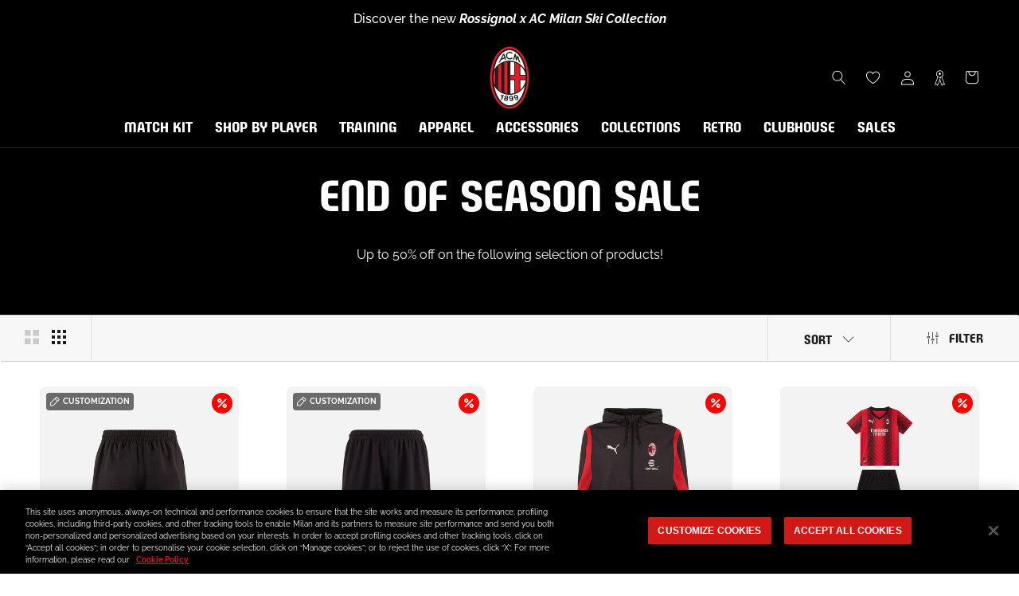

--- FILE ---
content_type: text/html; charset=utf-8
request_url: https://store.acmilan.com/en-au/collections/up-to-50
body_size: 71887
content:
<!doctype html>

<html class="no-js" lang="en">
  <head>
    <link href='https://api.config-security.com/' crossorigin />
    <link href='https://conf.config-security.com/' crossorigin />
    <link href='https://triplewhale-pixel.web.app/' crossorigin />
    <script>
      /* >> TriplePixel :: start*/
      window.TriplePixelData={TripleName:"acmilan-store-it.myshopify.com",ver:"1.9",plat:"SHOPIFY",isHeadless:false},function(W,H,A,L,E,_,B,N){function O(U,T,P,H,R){void 0===R&&(R=!1),H=new XMLHttpRequest,P?(H.open("POST",U,!0),H.setRequestHeader("Content-Type","application/json")):H.open("GET",U,!0),H.send(JSON.stringify(P||{})),H.onreadystatechange=function(){4===H.readyState&&200===H.status?(R=H.responseText,U.includes(".txt")?eval(R):P||(N[B]=R)):(299<H.status||H.status<200)&&T&&!R&&(R=!0,O(U,T-1,P))}}if(N=window,!N[H+"sn"]){N[H+"sn"]=1;try{A.setItem(H,1+(0|A.getItem(H)||0)),(E=JSON.parse(A.getItem(H+"U")||"[]")).push(location.href),A.setItem(H+"U",JSON.stringify(E))}catch(e){}var i,m,p;A.getItem('"!nC`')||(_=A,A=N,A[H]||(L=function(){return Date.now().toString(36)+"_"+Math.random().toString(36)},E=A[H]=function(t,e){return"State"==t?E.s:(W=L(),(E._q=E._q||[]).push([W,t,e]),W)},E.s="Installed",E._q=[],E.ch=W,B="configSecurityConfModel",N[B]=1,O("https://conf.config-security.com/model",5),i=L(),m=A[atob("c2NyZWVu")],_.setItem("di_pmt_wt",i),p={id:i,action:"profile",avatar:_.getItem("auth-security_rand_salt_"),time:m[atob("d2lkdGg=")]+":"+m[atob("aGVpZ2h0")],host:A.TriplePixelData.TripleName,url:window.location.href,ref:document.referrer,ver:window.TriplePixelData.ver},O("https://api.config-security.com/",5,p),O("https://triplewhale-pixel.web.app/dot1.9.txt",5)))}}("","TriplePixel",localStorage);
      /* << TriplePixel :: end*/
    </script>
    
<!-- SEO - All in One -->
<title>END OF SEASON SALE | Buy on AC Milan Store</title>
<meta name="description" content="Buy products from the END OF SEASON SALE collection on the official AC Milan store. Discover the entire range of products online." /> 
<meta name="robots" content="index,follow" />

 
<script type="application/ld+json">
{
	"@context": "http://schema.org",
	"@type": "Organization",
	"url": "http://store.acmilan.com"}
</script> 
<script type="application/ld+json">
{
   "@context": "http://schema.org",
   "@type": "WebSite",
   "url": "https://store.acmilan.com/",
   "potentialAction": {
     "@type": "SearchAction",
     "target": "https://store.acmilan.com/search?q={search_term_string}",
     "query-input": "required name=search_term_string"
   }
}
</script> 
<!-- End - SEO - All in One -->

    <meta charset="utf-8"> 
    <meta http-equiv="X-UA-Compatible" content="IE=edge,chrome=1">
    <meta name="viewport" content="width=device-width, initial-scale=1.0, height=device-height, minimum-scale=1.0, maximum-scale=1.0">
    <meta name="mobile-web-app-capable" content="yes">
    <meta name="apple-mobile-web-app-status-bar-style" content="black-translucent">
    <meta name="theme-color" content="#e0071b">
    <meta name="google-site-verification" content="A7wx4DdDBN0LXKVzfTchlfsyX0VGFWdtInhjYw9WwzU" />
    <meta name="msapplication-TileColor" content="#ffffff">
    <link rel="manifest" href="//store.acmilan.com/cdn/shop/t/3/assets/manifest.json?v=172197980328999236011656435139">
    <link rel="mask-icon" href="//store.acmilan.com/cdn/shop/t/3/assets/safari-pinned-tab.svg?v=57885193189208958261656435139" color="#5bbad5"><link rel="canonical" href="https://store.acmilan.com/en-au/collections/up-to-50"><link rel="shortcut icon" href="//store.acmilan.com/cdn/shop/files/favicon_logo_96x.png?v=1656434862" type="image/png">
      <link rel="apple-touch-icon" sizes="180x180" href="//store.acmilan.com/cdn/shop/files/favicon_logo_180x.png?v=1656434862">
      <link rel="icon" type="image/png" sizes="32x32" href="//store.acmilan.com/cdn/shop/files/favicon_logo_32x.png?v=1656434862">
      <link rel="icon" type="image/png" sizes="16x16" href="//store.acmilan.com/cdn/shop/files/favicon_logo_16x.png?v=1656434862">
      <link rel="icon" type="image/png" sizes="48x48" href="//store.acmilan.com/cdn/shop/files/favicon_logo_48x.png?v=1656434862">
      <link rel="icon" type="image/png" sizes="96x96" href="//store.acmilan.com/cdn/shop/files/favicon_logo_96x.png?v=1656434862"><meta property="og:type" content="website">
  <meta property="og:title" content="END OF SEASON SALE">
  <meta property="og:image" content="http://store.acmilan.com/cdn/shop/files/770409-A82_01.jpg?v=1744422987">
  <meta property="og:image:secure_url" content="https://store.acmilan.com/cdn/shop/files/770409-A82_01.jpg?v=1744422987">
  <meta property="og:image:width" content="3000">
  <meta property="og:image:height" content="3000"><meta property="og:description" content="Up to 50% off on the following selection of products!"><meta property="og:url" content="https://store.acmilan.com/en-au/collections/up-to-50">
<meta property="og:site_name" content="AC Milan Store"><meta name="twitter:card" content="summary"><meta name="twitter:title" content="END OF SEASON SALE">
  <meta name="twitter:description" content="Up to 50% off on the following selection of products!">
  <meta name="twitter:image" content="https://store.acmilan.com/cdn/shop/files/770409-A82_01_600x600_crop_center.jpg?v=1744422987">
    <style>
  @font-face {  
    font-display: swap;
    font-family: 'Milan Pulse';
    font-style: normal;
    font-weight: 400;
    src: url(//store.acmilan.com/cdn/shop/t/3/assets/MilanPulse-Regular.otf?v=38024972853165425921646153265) format('opentype');
  }

  @font-face {  
    font-display: swap;
    font-family: 'Milan TypeRev';
    font-style: normal;
    font-weight: 400;
    src: url(//store.acmilan.com/cdn/shop/t/3/assets/MilanTypeRev.otf?v=24199448252956094571646832458) format('opentype');
  }

  @font-face{
    font-display: swap;
    font-family: 'Milan Pulse Inline';
    font-style: normal;
    font-weight: 700;
    src: url(//store.acmilan.com/cdn/shop/t/3/assets/MilanPulseInline-Bold.otf?v=106626125265371118801650375879) format('opentype');
  }

  @font-face{
    font-display: swap;
    font-family: 'Milan Type AllCaps';
    font-style: normal;
    font-weight: 400;
    src: url(//store.acmilan.com/cdn/shop/t/3/assets/MilanTypeAllCaps.woff2?v=159197604621368222541721217934) format('woff2'),
      url(//store.acmilan.com/cdn/shop/t/3/assets/MilanTypeAllCaps.ttf?v=11816721503797636521721217929) format('truetype');
  }

  @font-face {  
    font-display: swap;
    font-family: 'Raleway';
    font-style: normal;
    font-weight: 400 700;
    src: url(//store.acmilan.com/cdn/shop/t/3/assets/Raleway-VariableFont_wght.ttf?v=75525938356146412941646153269) format('truetype-variations');
  }
 
  @font-face {  
    font-display: swap;
    font-family: 'Raleway';
    font-style: italic;
    font-weight: 400 700;
    src: url(//store.acmilan.com/cdn/shop/t/3/assets/Raleway-Italic-VariableFont_wght.ttf?v=48048791776400110311646153268) format('truetype-variations');
  }

  :root {
    --heading-font-family : 'Milan Pulse', sans-serif;
    --heading-font-weight : 400;
    --heading-font-style  : 'normal';

    --text-font-family : 'Raleway', sans-serif;
    --text-font-weight : 400;
    --text-font-style  : 'normal';

    --base-text-font-size   : 16px;
    --default-text-font-size: 12px;--background          : #ffffff;
    --background-rgb      : 255, 255, 255;
    --light-background    : #ffffff;
    --light-background-rgb: 255, 255, 255;
    --heading-color       : #1b1c1c;
    --text-color          : #1c1b1b;
    --text-color-rgb      : 28, 27, 27;
    --text-color-light    : #6a6a6a;
    --text-color-light-rgb: 106, 106, 106;
    --link-color          : #6a6a6a;
    --link-color-rgb      : 106, 106, 106;
    --border-color        : #dddddd;
    --border-color-rgb    : 221, 221, 221;

    --button-background    : #e0071b;
    --button-background-rgb: 224, 7, 27;
    --button-text-color    : #ffffff;

    --header-background       : #000000;
    --header-heading-color    : #ffffff;
    --header-light-text-color : #6a6a6a;
    --header-border-color     : #262626;

    --footer-background    : #000000;
    --footer-text-color    : #ffffff;
    --footer-heading-color : #e0071b;
    --footer-border-color  : #262626;

    --navigation-background      : #000000;
    --navigation-background-rgb  : 0, 0, 0;
    --navigation-text-color      : #ffffff;
    --navigation-text-color-light: rgba(255, 255, 255, 0.5);
    --navigation-border-color    : rgba(255, 255, 255, 0.25);

    --newsletter-popup-background     : #000000;
    --newsletter-popup-text-color     : #ffffff;
    --newsletter-popup-text-color-rgb : 255, 255, 255;

    --secondary-elements-background       : #1c1b1b;
    --secondary-elements-background-rgb   : 28, 27, 27;
    --secondary-elements-text-color       : #ffffff;
    --secondary-elements-text-color-light : rgba(255, 255, 255, 0.5);
    --secondary-elements-border-color     : rgba(255, 255, 255, 0.25);

    --product-sale-price-color    : #ff0000;
    --product-sale-price-color-rgb: 255, 0, 0;
    --product-star-rating: #ffa800;

    /* Shopify related variables */
    --payment-terms-background-color: #ffffff;

    /* Pseudo elements translations */
    --loyalty-referral-text: "Copy link";
    --loyalty-back-text: "Back";

    /* Products */

    --horizontal-spacing-four-products-per-row: 60px;
        --horizontal-spacing-two-products-per-row : 60px;

    --vertical-spacing-four-products-per-row: 40px;
        --vertical-spacing-two-products-per-row : 50px;

    /* Animation */
    --drawer-transition-timing: cubic-bezier(0.645, 0.045, 0.355, 1);
    --header-base-height: 80px; /* We set a default for browsers that do not support CSS variables */

    /* Cursors */
    --cursor-zoom-in-svg    : url(//store.acmilan.com/cdn/shop/t/3/assets/cursor-zoom-in.svg?v=164571147417418630041645537343);
    --cursor-zoom-in-2x-svg : url(//store.acmilan.com/cdn/shop/t/3/assets/cursor-zoom-in-2x.svg?v=151676613325814710191645537343);
  }
</style>

<script>
  // IE11 does not have support for CSS variables, so we have to polyfill them
  if (!(((window || {}).CSS || {}).supports && window.CSS.supports('(--a: 0)'))) {
    const script = document.createElement('script');
    script.type = 'text/javascript';
    script.src = 'https://cdn.jsdelivr.net/npm/css-vars-ponyfill@2';
    script.onload = function() {
      cssVars({});
    };

    document.getElementsByTagName('head')[0].appendChild(script);
  }
</script>

    <script>window.performance && window.performance.mark && window.performance.mark('shopify.content_for_header.start');</script><meta name="facebook-domain-verification" content="jlpweyubyehy85u5vhiif6lxxeojfp">
<meta id="shopify-digital-wallet" name="shopify-digital-wallet" content="/61184966894/digital_wallets/dialog">
<meta name="shopify-checkout-api-token" content="93b782576c860108e4bbdedff782065b">
<meta id="in-context-paypal-metadata" data-shop-id="61184966894" data-venmo-supported="false" data-environment="production" data-locale="en_US" data-paypal-v4="true" data-currency="AUD">
<link rel="alternate" type="application/atom+xml" title="Feed" href="/en-au/collections/up-to-50.atom" />
<link rel="next" href="/en-au/collections/up-to-50?page=2">
<link rel="alternate" hreflang="x-default" href="https://store.acmilan.com/collections/up-to-50">
<link rel="alternate" hreflang="en-FR" href="https://store.acmilan.com/en-fr/collections/up-to-50">
<link rel="alternate" hreflang="en-MC" href="https://store.acmilan.com/en-fr/collections/up-to-50">
<link rel="alternate" hreflang="en-GB" href="https://store.acmilan.com/en-gb/collections/up-to-50">
<link rel="alternate" hreflang="en-AT" href="https://store.acmilan.com/en-ne/collections/up-to-50">
<link rel="alternate" hreflang="en-AX" href="https://store.acmilan.com/en-ne/collections/up-to-50">
<link rel="alternate" hreflang="en-BE" href="https://store.acmilan.com/en-ne/collections/up-to-50">
<link rel="alternate" hreflang="en-CH" href="https://store.acmilan.com/en-ne/collections/up-to-50">
<link rel="alternate" hreflang="en-DE" href="https://store.acmilan.com/en-ne/collections/up-to-50">
<link rel="alternate" hreflang="en-DK" href="https://store.acmilan.com/en-ne/collections/up-to-50">
<link rel="alternate" hreflang="en-EE" href="https://store.acmilan.com/en-ne/collections/up-to-50">
<link rel="alternate" hreflang="en-FI" href="https://store.acmilan.com/en-ne/collections/up-to-50">
<link rel="alternate" hreflang="en-FO" href="https://store.acmilan.com/en-ne/collections/up-to-50">
<link rel="alternate" hreflang="en-GL" href="https://store.acmilan.com/en-ne/collections/up-to-50">
<link rel="alternate" hreflang="en-IE" href="https://store.acmilan.com/en-ne/collections/up-to-50">
<link rel="alternate" hreflang="en-IS" href="https://store.acmilan.com/en-ne/collections/up-to-50">
<link rel="alternate" hreflang="en-LI" href="https://store.acmilan.com/en-ne/collections/up-to-50">
<link rel="alternate" hreflang="en-LT" href="https://store.acmilan.com/en-ne/collections/up-to-50">
<link rel="alternate" hreflang="en-LU" href="https://store.acmilan.com/en-ne/collections/up-to-50">
<link rel="alternate" hreflang="en-LV" href="https://store.acmilan.com/en-ne/collections/up-to-50">
<link rel="alternate" hreflang="en-NL" href="https://store.acmilan.com/en-ne/collections/up-to-50">
<link rel="alternate" hreflang="en-NO" href="https://store.acmilan.com/en-ne/collections/up-to-50">
<link rel="alternate" hreflang="en-SE" href="https://store.acmilan.com/en-ne/collections/up-to-50">
<link rel="alternate" hreflang="en-AL" href="https://store.acmilan.com/en-ee/collections/up-to-50">
<link rel="alternate" hreflang="en-BA" href="https://store.acmilan.com/en-ee/collections/up-to-50">
<link rel="alternate" hreflang="en-BG" href="https://store.acmilan.com/en-ee/collections/up-to-50">
<link rel="alternate" hreflang="en-CZ" href="https://store.acmilan.com/en-ee/collections/up-to-50">
<link rel="alternate" hreflang="en-GE" href="https://store.acmilan.com/en-ee/collections/up-to-50">
<link rel="alternate" hreflang="en-HR" href="https://store.acmilan.com/en-ee/collections/up-to-50">
<link rel="alternate" hreflang="en-HU" href="https://store.acmilan.com/en-ee/collections/up-to-50">
<link rel="alternate" hreflang="en-MD" href="https://store.acmilan.com/en-ee/collections/up-to-50">
<link rel="alternate" hreflang="en-ME" href="https://store.acmilan.com/en-ee/collections/up-to-50">
<link rel="alternate" hreflang="en-MK" href="https://store.acmilan.com/en-ee/collections/up-to-50">
<link rel="alternate" hreflang="en-PL" href="https://store.acmilan.com/en-ee/collections/up-to-50">
<link rel="alternate" hreflang="en-RO" href="https://store.acmilan.com/en-ee/collections/up-to-50">
<link rel="alternate" hreflang="en-RS" href="https://store.acmilan.com/en-ee/collections/up-to-50">
<link rel="alternate" hreflang="en-SI" href="https://store.acmilan.com/en-ee/collections/up-to-50">
<link rel="alternate" hreflang="en-SK" href="https://store.acmilan.com/en-ee/collections/up-to-50">
<link rel="alternate" hreflang="en-XK" href="https://store.acmilan.com/en-ee/collections/up-to-50">
<link rel="alternate" hreflang="en-CA" href="https://store.acmilan.com/en-us/collections/up-to-50">
<link rel="alternate" hreflang="en-US" href="https://store.acmilan.com/en-us/collections/up-to-50">
<link rel="alternate" hreflang="en-AD" href="https://store.acmilan.com/en-se/collections/up-to-50">
<link rel="alternate" hreflang="it-AD" href="https://store.acmilan.com/it-se/collections/up-to-50">
<link rel="alternate" hreflang="en-CY" href="https://store.acmilan.com/en-se/collections/up-to-50">
<link rel="alternate" hreflang="it-CY" href="https://store.acmilan.com/it-se/collections/up-to-50">
<link rel="alternate" hreflang="en-ES" href="https://store.acmilan.com/en-se/collections/up-to-50">
<link rel="alternate" hreflang="it-ES" href="https://store.acmilan.com/it-se/collections/up-to-50">
<link rel="alternate" hreflang="en-GI" href="https://store.acmilan.com/en-se/collections/up-to-50">
<link rel="alternate" hreflang="it-GI" href="https://store.acmilan.com/it-se/collections/up-to-50">
<link rel="alternate" hreflang="en-GR" href="https://store.acmilan.com/en-se/collections/up-to-50">
<link rel="alternate" hreflang="it-GR" href="https://store.acmilan.com/it-se/collections/up-to-50">
<link rel="alternate" hreflang="en-MT" href="https://store.acmilan.com/en-se/collections/up-to-50">
<link rel="alternate" hreflang="it-MT" href="https://store.acmilan.com/it-se/collections/up-to-50">
<link rel="alternate" hreflang="en-PT" href="https://store.acmilan.com/en-se/collections/up-to-50">
<link rel="alternate" hreflang="it-PT" href="https://store.acmilan.com/it-se/collections/up-to-50">
<link rel="alternate" hreflang="en-SM" href="https://store.acmilan.com/en-se/collections/up-to-50">
<link rel="alternate" hreflang="it-SM" href="https://store.acmilan.com/it-se/collections/up-to-50">
<link rel="alternate" hreflang="en-JP" href="https://store.acmilan.com/en-jp/collections/up-to-50">
<link rel="alternate" hreflang="en-CN" href="https://store.acmilan.com/en-cn/collections/up-to-50">
<link rel="alternate" hreflang="en-AU" href="https://store.acmilan.com/en-au/collections/up-to-50">
<link rel="alternate" hreflang="en-CK" href="https://store.acmilan.com/en-au/collections/up-to-50">
<link rel="alternate" hreflang="en-FJ" href="https://store.acmilan.com/en-au/collections/up-to-50">
<link rel="alternate" hreflang="en-KI" href="https://store.acmilan.com/en-au/collections/up-to-50">
<link rel="alternate" hreflang="en-NC" href="https://store.acmilan.com/en-au/collections/up-to-50">
<link rel="alternate" hreflang="en-NF" href="https://store.acmilan.com/en-au/collections/up-to-50">
<link rel="alternate" hreflang="en-NR" href="https://store.acmilan.com/en-au/collections/up-to-50">
<link rel="alternate" hreflang="en-NU" href="https://store.acmilan.com/en-au/collections/up-to-50">
<link rel="alternate" hreflang="en-NZ" href="https://store.acmilan.com/en-au/collections/up-to-50">
<link rel="alternate" hreflang="en-PF" href="https://store.acmilan.com/en-au/collections/up-to-50">
<link rel="alternate" hreflang="en-PG" href="https://store.acmilan.com/en-au/collections/up-to-50">
<link rel="alternate" hreflang="en-PN" href="https://store.acmilan.com/en-au/collections/up-to-50">
<link rel="alternate" hreflang="en-SB" href="https://store.acmilan.com/en-au/collections/up-to-50">
<link rel="alternate" hreflang="en-TK" href="https://store.acmilan.com/en-au/collections/up-to-50">
<link rel="alternate" hreflang="en-TL" href="https://store.acmilan.com/en-au/collections/up-to-50">
<link rel="alternate" hreflang="en-TO" href="https://store.acmilan.com/en-au/collections/up-to-50">
<link rel="alternate" hreflang="en-TV" href="https://store.acmilan.com/en-au/collections/up-to-50">
<link rel="alternate" hreflang="en-VU" href="https://store.acmilan.com/en-au/collections/up-to-50">
<link rel="alternate" hreflang="en-WF" href="https://store.acmilan.com/en-au/collections/up-to-50">
<link rel="alternate" hreflang="en-WS" href="https://store.acmilan.com/en-au/collections/up-to-50">
<link rel="alternate" hreflang="en-AG" href="https://store.acmilan.com/en-la/collections/up-to-50">
<link rel="alternate" hreflang="en-AI" href="https://store.acmilan.com/en-la/collections/up-to-50">
<link rel="alternate" hreflang="en-AR" href="https://store.acmilan.com/en-la/collections/up-to-50">
<link rel="alternate" hreflang="en-AW" href="https://store.acmilan.com/en-la/collections/up-to-50">
<link rel="alternate" hreflang="en-BB" href="https://store.acmilan.com/en-la/collections/up-to-50">
<link rel="alternate" hreflang="en-BM" href="https://store.acmilan.com/en-la/collections/up-to-50">
<link rel="alternate" hreflang="en-BO" href="https://store.acmilan.com/en-la/collections/up-to-50">
<link rel="alternate" hreflang="en-BR" href="https://store.acmilan.com/en-la/collections/up-to-50">
<link rel="alternate" hreflang="en-BS" href="https://store.acmilan.com/en-la/collections/up-to-50">
<link rel="alternate" hreflang="en-BZ" href="https://store.acmilan.com/en-la/collections/up-to-50">
<link rel="alternate" hreflang="en-CL" href="https://store.acmilan.com/en-la/collections/up-to-50">
<link rel="alternate" hreflang="en-CO" href="https://store.acmilan.com/en-la/collections/up-to-50">
<link rel="alternate" hreflang="en-CR" href="https://store.acmilan.com/en-la/collections/up-to-50">
<link rel="alternate" hreflang="en-DM" href="https://store.acmilan.com/en-la/collections/up-to-50">
<link rel="alternate" hreflang="en-DO" href="https://store.acmilan.com/en-la/collections/up-to-50">
<link rel="alternate" hreflang="en-EC" href="https://store.acmilan.com/en-la/collections/up-to-50">
<link rel="alternate" hreflang="en-FK" href="https://store.acmilan.com/en-la/collections/up-to-50">
<link rel="alternate" hreflang="en-GD" href="https://store.acmilan.com/en-la/collections/up-to-50">
<link rel="alternate" hreflang="en-GT" href="https://store.acmilan.com/en-la/collections/up-to-50">
<link rel="alternate" hreflang="en-GY" href="https://store.acmilan.com/en-la/collections/up-to-50">
<link rel="alternate" hreflang="en-HN" href="https://store.acmilan.com/en-la/collections/up-to-50">
<link rel="alternate" hreflang="en-HT" href="https://store.acmilan.com/en-la/collections/up-to-50">
<link rel="alternate" hreflang="en-JM" href="https://store.acmilan.com/en-la/collections/up-to-50">
<link rel="alternate" hreflang="en-KN" href="https://store.acmilan.com/en-la/collections/up-to-50">
<link rel="alternate" hreflang="en-KY" href="https://store.acmilan.com/en-la/collections/up-to-50">
<link rel="alternate" hreflang="en-LC" href="https://store.acmilan.com/en-la/collections/up-to-50">
<link rel="alternate" hreflang="en-MF" href="https://store.acmilan.com/en-la/collections/up-to-50">
<link rel="alternate" hreflang="en-MS" href="https://store.acmilan.com/en-la/collections/up-to-50">
<link rel="alternate" hreflang="en-MX" href="https://store.acmilan.com/en-la/collections/up-to-50">
<link rel="alternate" hreflang="en-NI" href="https://store.acmilan.com/en-la/collections/up-to-50">
<link rel="alternate" hreflang="en-PA" href="https://store.acmilan.com/en-la/collections/up-to-50">
<link rel="alternate" hreflang="en-PE" href="https://store.acmilan.com/en-la/collections/up-to-50">
<link rel="alternate" hreflang="en-PY" href="https://store.acmilan.com/en-la/collections/up-to-50">
<link rel="alternate" hreflang="en-SR" href="https://store.acmilan.com/en-la/collections/up-to-50">
<link rel="alternate" hreflang="en-SV" href="https://store.acmilan.com/en-la/collections/up-to-50">
<link rel="alternate" hreflang="en-TC" href="https://store.acmilan.com/en-la/collections/up-to-50">
<link rel="alternate" hreflang="en-TT" href="https://store.acmilan.com/en-la/collections/up-to-50">
<link rel="alternate" hreflang="en-UY" href="https://store.acmilan.com/en-la/collections/up-to-50">
<link rel="alternate" hreflang="en-VC" href="https://store.acmilan.com/en-la/collections/up-to-50">
<link rel="alternate" hreflang="en-VE" href="https://store.acmilan.com/en-la/collections/up-to-50">
<link rel="alternate" hreflang="en-VG" href="https://store.acmilan.com/en-la/collections/up-to-50">
<link rel="alternate" hreflang="en-AE" href="https://store.acmilan.com/en-me/collections/up-to-50">
<link rel="alternate" hreflang="en-AF" href="https://store.acmilan.com/en-me/collections/up-to-50">
<link rel="alternate" hreflang="en-AM" href="https://store.acmilan.com/en-me/collections/up-to-50">
<link rel="alternate" hreflang="en-AO" href="https://store.acmilan.com/en-me/collections/up-to-50">
<link rel="alternate" hreflang="en-AZ" href="https://store.acmilan.com/en-me/collections/up-to-50">
<link rel="alternate" hreflang="en-BD" href="https://store.acmilan.com/en-me/collections/up-to-50">
<link rel="alternate" hreflang="en-BF" href="https://store.acmilan.com/en-me/collections/up-to-50">
<link rel="alternate" hreflang="en-BH" href="https://store.acmilan.com/en-me/collections/up-to-50">
<link rel="alternate" hreflang="en-BI" href="https://store.acmilan.com/en-me/collections/up-to-50">
<link rel="alternate" hreflang="en-BJ" href="https://store.acmilan.com/en-me/collections/up-to-50">
<link rel="alternate" hreflang="en-BL" href="https://store.acmilan.com/en-me/collections/up-to-50">
<link rel="alternate" hreflang="en-BT" href="https://store.acmilan.com/en-me/collections/up-to-50">
<link rel="alternate" hreflang="en-BW" href="https://store.acmilan.com/en-me/collections/up-to-50">
<link rel="alternate" hreflang="en-CD" href="https://store.acmilan.com/en-me/collections/up-to-50">
<link rel="alternate" hreflang="en-CF" href="https://store.acmilan.com/en-me/collections/up-to-50">
<link rel="alternate" hreflang="en-CG" href="https://store.acmilan.com/en-me/collections/up-to-50">
<link rel="alternate" hreflang="en-CI" href="https://store.acmilan.com/en-me/collections/up-to-50">
<link rel="alternate" hreflang="en-CM" href="https://store.acmilan.com/en-me/collections/up-to-50">
<link rel="alternate" hreflang="en-CV" href="https://store.acmilan.com/en-me/collections/up-to-50">
<link rel="alternate" hreflang="en-CW" href="https://store.acmilan.com/en-me/collections/up-to-50">
<link rel="alternate" hreflang="en-DJ" href="https://store.acmilan.com/en-me/collections/up-to-50">
<link rel="alternate" hreflang="en-DZ" href="https://store.acmilan.com/en-me/collections/up-to-50">
<link rel="alternate" hreflang="en-EG" href="https://store.acmilan.com/en-me/collections/up-to-50">
<link rel="alternate" hreflang="en-EH" href="https://store.acmilan.com/en-me/collections/up-to-50">
<link rel="alternate" hreflang="en-ER" href="https://store.acmilan.com/en-me/collections/up-to-50">
<link rel="alternate" hreflang="en-ET" href="https://store.acmilan.com/en-me/collections/up-to-50">
<link rel="alternate" hreflang="en-GA" href="https://store.acmilan.com/en-me/collections/up-to-50">
<link rel="alternate" hreflang="en-GF" href="https://store.acmilan.com/en-me/collections/up-to-50">
<link rel="alternate" hreflang="en-GG" href="https://store.acmilan.com/en-me/collections/up-to-50">
<link rel="alternate" hreflang="en-GH" href="https://store.acmilan.com/en-me/collections/up-to-50">
<link rel="alternate" hreflang="en-GM" href="https://store.acmilan.com/en-me/collections/up-to-50">
<link rel="alternate" hreflang="en-GN" href="https://store.acmilan.com/en-me/collections/up-to-50">
<link rel="alternate" hreflang="en-GP" href="https://store.acmilan.com/en-me/collections/up-to-50">
<link rel="alternate" hreflang="en-GQ" href="https://store.acmilan.com/en-me/collections/up-to-50">
<link rel="alternate" hreflang="en-GW" href="https://store.acmilan.com/en-me/collections/up-to-50">
<link rel="alternate" hreflang="en-HK" href="https://store.acmilan.com/en-me/collections/up-to-50">
<link rel="alternate" hreflang="en-ID" href="https://store.acmilan.com/en-me/collections/up-to-50">
<link rel="alternate" hreflang="en-IL" href="https://store.acmilan.com/en-me/collections/up-to-50">
<link rel="alternate" hreflang="en-IN" href="https://store.acmilan.com/en-me/collections/up-to-50">
<link rel="alternate" hreflang="en-IQ" href="https://store.acmilan.com/en-me/collections/up-to-50">
<link rel="alternate" hreflang="en-JE" href="https://store.acmilan.com/en-me/collections/up-to-50">
<link rel="alternate" hreflang="en-JO" href="https://store.acmilan.com/en-me/collections/up-to-50">
<link rel="alternate" hreflang="en-KE" href="https://store.acmilan.com/en-me/collections/up-to-50">
<link rel="alternate" hreflang="en-KG" href="https://store.acmilan.com/en-me/collections/up-to-50">
<link rel="alternate" hreflang="en-KH" href="https://store.acmilan.com/en-me/collections/up-to-50">
<link rel="alternate" hreflang="en-KM" href="https://store.acmilan.com/en-me/collections/up-to-50">
<link rel="alternate" hreflang="en-KR" href="https://store.acmilan.com/en-me/collections/up-to-50">
<link rel="alternate" hreflang="en-KW" href="https://store.acmilan.com/en-me/collections/up-to-50">
<link rel="alternate" hreflang="en-KZ" href="https://store.acmilan.com/en-me/collections/up-to-50">
<link rel="alternate" hreflang="en-LA" href="https://store.acmilan.com/en-me/collections/up-to-50">
<link rel="alternate" hreflang="en-LB" href="https://store.acmilan.com/en-me/collections/up-to-50">
<link rel="alternate" hreflang="en-LK" href="https://store.acmilan.com/en-me/collections/up-to-50">
<link rel="alternate" hreflang="en-LR" href="https://store.acmilan.com/en-me/collections/up-to-50">
<link rel="alternate" hreflang="en-LS" href="https://store.acmilan.com/en-me/collections/up-to-50">
<link rel="alternate" hreflang="en-LY" href="https://store.acmilan.com/en-me/collections/up-to-50">
<link rel="alternate" hreflang="en-MA" href="https://store.acmilan.com/en-me/collections/up-to-50">
<link rel="alternate" hreflang="en-MG" href="https://store.acmilan.com/en-me/collections/up-to-50">
<link rel="alternate" hreflang="en-ML" href="https://store.acmilan.com/en-me/collections/up-to-50">
<link rel="alternate" hreflang="en-MM" href="https://store.acmilan.com/en-me/collections/up-to-50">
<link rel="alternate" hreflang="en-MN" href="https://store.acmilan.com/en-me/collections/up-to-50">
<link rel="alternate" hreflang="en-MO" href="https://store.acmilan.com/en-me/collections/up-to-50">
<link rel="alternate" hreflang="en-MQ" href="https://store.acmilan.com/en-me/collections/up-to-50">
<link rel="alternate" hreflang="en-MR" href="https://store.acmilan.com/en-me/collections/up-to-50">
<link rel="alternate" hreflang="en-MU" href="https://store.acmilan.com/en-me/collections/up-to-50">
<link rel="alternate" hreflang="en-MW" href="https://store.acmilan.com/en-me/collections/up-to-50">
<link rel="alternate" hreflang="en-MY" href="https://store.acmilan.com/en-me/collections/up-to-50">
<link rel="alternate" hreflang="en-MZ" href="https://store.acmilan.com/en-me/collections/up-to-50">
<link rel="alternate" hreflang="en-NA" href="https://store.acmilan.com/en-me/collections/up-to-50">
<link rel="alternate" hreflang="en-NE" href="https://store.acmilan.com/en-me/collections/up-to-50">
<link rel="alternate" hreflang="en-NG" href="https://store.acmilan.com/en-me/collections/up-to-50">
<link rel="alternate" hreflang="en-NP" href="https://store.acmilan.com/en-me/collections/up-to-50">
<link rel="alternate" hreflang="en-OM" href="https://store.acmilan.com/en-me/collections/up-to-50">
<link rel="alternate" hreflang="en-PH" href="https://store.acmilan.com/en-me/collections/up-to-50">
<link rel="alternate" hreflang="en-PK" href="https://store.acmilan.com/en-me/collections/up-to-50">
<link rel="alternate" hreflang="en-PS" href="https://store.acmilan.com/en-me/collections/up-to-50">
<link rel="alternate" hreflang="en-QA" href="https://store.acmilan.com/en-me/collections/up-to-50">
<link rel="alternate" hreflang="en-RE" href="https://store.acmilan.com/en-me/collections/up-to-50">
<link rel="alternate" hreflang="en-RW" href="https://store.acmilan.com/en-me/collections/up-to-50">
<link rel="alternate" hreflang="en-SA" href="https://store.acmilan.com/en-me/collections/up-to-50">
<link rel="alternate" hreflang="en-SC" href="https://store.acmilan.com/en-me/collections/up-to-50">
<link rel="alternate" hreflang="en-SD" href="https://store.acmilan.com/en-me/collections/up-to-50">
<link rel="alternate" hreflang="en-SG" href="https://store.acmilan.com/en-me/collections/up-to-50">
<link rel="alternate" hreflang="en-SH" href="https://store.acmilan.com/en-me/collections/up-to-50">
<link rel="alternate" hreflang="en-SL" href="https://store.acmilan.com/en-me/collections/up-to-50">
<link rel="alternate" hreflang="en-SN" href="https://store.acmilan.com/en-me/collections/up-to-50">
<link rel="alternate" hreflang="en-SO" href="https://store.acmilan.com/en-me/collections/up-to-50">
<link rel="alternate" hreflang="en-SS" href="https://store.acmilan.com/en-me/collections/up-to-50">
<link rel="alternate" hreflang="en-ST" href="https://store.acmilan.com/en-me/collections/up-to-50">
<link rel="alternate" hreflang="en-SX" href="https://store.acmilan.com/en-me/collections/up-to-50">
<link rel="alternate" hreflang="en-SZ" href="https://store.acmilan.com/en-me/collections/up-to-50">
<link rel="alternate" hreflang="en-TD" href="https://store.acmilan.com/en-me/collections/up-to-50">
<link rel="alternate" hreflang="en-TF" href="https://store.acmilan.com/en-me/collections/up-to-50">
<link rel="alternate" hreflang="en-TG" href="https://store.acmilan.com/en-me/collections/up-to-50">
<link rel="alternate" hreflang="en-TH" href="https://store.acmilan.com/en-me/collections/up-to-50">
<link rel="alternate" hreflang="en-TJ" href="https://store.acmilan.com/en-me/collections/up-to-50">
<link rel="alternate" hreflang="en-TM" href="https://store.acmilan.com/en-me/collections/up-to-50">
<link rel="alternate" hreflang="en-TN" href="https://store.acmilan.com/en-me/collections/up-to-50">
<link rel="alternate" hreflang="en-TR" href="https://store.acmilan.com/en-me/collections/up-to-50">
<link rel="alternate" hreflang="en-TW" href="https://store.acmilan.com/en-me/collections/up-to-50">
<link rel="alternate" hreflang="en-TZ" href="https://store.acmilan.com/en-me/collections/up-to-50">
<link rel="alternate" hreflang="en-UG" href="https://store.acmilan.com/en-me/collections/up-to-50">
<link rel="alternate" hreflang="en-UZ" href="https://store.acmilan.com/en-me/collections/up-to-50">
<link rel="alternate" hreflang="en-VN" href="https://store.acmilan.com/en-me/collections/up-to-50">
<link rel="alternate" hreflang="en-YE" href="https://store.acmilan.com/en-me/collections/up-to-50">
<link rel="alternate" hreflang="en-YT" href="https://store.acmilan.com/en-me/collections/up-to-50">
<link rel="alternate" hreflang="en-ZA" href="https://store.acmilan.com/en-me/collections/up-to-50">
<link rel="alternate" hreflang="en-ZM" href="https://store.acmilan.com/en-me/collections/up-to-50">
<link rel="alternate" hreflang="en-ZW" href="https://store.acmilan.com/en-me/collections/up-to-50">
<link rel="alternate" hreflang="it-IT" href="https://store.acmilan.com/collections/up-to-50">
<link rel="alternate" hreflang="en-IT" href="https://store.acmilan.com/en/collections/up-to-50">
<link rel="alternate" type="application/json+oembed" href="https://store.acmilan.com/en-au/collections/up-to-50.oembed">
<script async="async" src="/checkouts/internal/preloads.js?locale=en-TL"></script>
<script id="apple-pay-shop-capabilities" type="application/json">{"shopId":61184966894,"countryCode":"IT","currencyCode":"AUD","merchantCapabilities":["supports3DS"],"merchantId":"gid:\/\/shopify\/Shop\/61184966894","merchantName":"AC Milan Store","requiredBillingContactFields":["postalAddress","email","phone"],"requiredShippingContactFields":["postalAddress","email","phone"],"shippingType":"shipping","supportedNetworks":["visa","maestro","masterCard","amex"],"total":{"type":"pending","label":"AC Milan Store","amount":"1.00"},"shopifyPaymentsEnabled":true,"supportsSubscriptions":true}</script>
<script id="shopify-features" type="application/json">{"accessToken":"93b782576c860108e4bbdedff782065b","betas":["rich-media-storefront-analytics"],"domain":"store.acmilan.com","predictiveSearch":true,"shopId":61184966894,"locale":"en"}</script>
<script>var Shopify = Shopify || {};
Shopify.shop = "acmilan-store-it.myshopify.com";
Shopify.locale = "en";
Shopify.currency = {"active":"AUD","rate":"1.7702712"};
Shopify.country = "TL";
Shopify.theme = {"name":"[PRODUCTION] AC Milan","id":130956329198,"schema_name":"Prestige","schema_version":"5.7.0","theme_store_id":855,"role":"main"};
Shopify.theme.handle = "null";
Shopify.theme.style = {"id":null,"handle":null};
Shopify.cdnHost = "store.acmilan.com/cdn";
Shopify.routes = Shopify.routes || {};
Shopify.routes.root = "/en-au/";</script>
<script type="module">!function(o){(o.Shopify=o.Shopify||{}).modules=!0}(window);</script>
<script>!function(o){function n(){var o=[];function n(){o.push(Array.prototype.slice.apply(arguments))}return n.q=o,n}var t=o.Shopify=o.Shopify||{};t.loadFeatures=n(),t.autoloadFeatures=n()}(window);</script>
<script id="shop-js-analytics" type="application/json">{"pageType":"collection"}</script>
<script defer="defer" async type="module" src="//store.acmilan.com/cdn/shopifycloud/shop-js/modules/v2/client.init-shop-cart-sync_C5BV16lS.en.esm.js"></script>
<script defer="defer" async type="module" src="//store.acmilan.com/cdn/shopifycloud/shop-js/modules/v2/chunk.common_CygWptCX.esm.js"></script>
<script type="module">
  await import("//store.acmilan.com/cdn/shopifycloud/shop-js/modules/v2/client.init-shop-cart-sync_C5BV16lS.en.esm.js");
await import("//store.acmilan.com/cdn/shopifycloud/shop-js/modules/v2/chunk.common_CygWptCX.esm.js");

  window.Shopify.SignInWithShop?.initShopCartSync?.({"fedCMEnabled":true,"windoidEnabled":true});

</script>
<script>(function() {
  var isLoaded = false;
  function asyncLoad() {
    if (isLoaded) return;
    isLoaded = true;
    var urls = ["\/\/cdn.shopify.com\/proxy\/6caab5c76ecdfdccc9aec242853aa3fcde7094a5064c7f290b34397ce4e5a873\/static.photoslurp.com\/widget\/v3\/loader.js?shop=acmilan-store-it.myshopify.com\u0026sp-cache-control=cHVibGljLCBtYXgtYWdlPTkwMA"];
    for (var i = 0; i < urls.length; i++) {
      var s = document.createElement('script');
      s.type = 'text/javascript';
      s.async = true;
      s.src = urls[i];
      var x = document.getElementsByTagName('script')[0];
      x.parentNode.insertBefore(s, x);
    }
  };
  if(window.attachEvent) {
    window.attachEvent('onload', asyncLoad);
  } else {
    window.addEventListener('load', asyncLoad, false);
  }
})();</script>
<script id="__st">var __st={"a":61184966894,"offset":3600,"reqid":"029126c4-fceb-49e5-8bea-aa2f8f115015-1768634161","pageurl":"store.acmilan.com\/en-au\/collections\/up-to-50","u":"bac694fdfa35","p":"collection","rtyp":"collection","rid":622353613124};</script>
<script>window.ShopifyPaypalV4VisibilityTracking = true;</script>
<script id="captcha-bootstrap">!function(){'use strict';const t='contact',e='account',n='new_comment',o=[[t,t],['blogs',n],['comments',n],[t,'customer']],c=[[e,'customer_login'],[e,'guest_login'],[e,'recover_customer_password'],[e,'create_customer']],r=t=>t.map((([t,e])=>`form[action*='/${t}']:not([data-nocaptcha='true']) input[name='form_type'][value='${e}']`)).join(','),a=t=>()=>t?[...document.querySelectorAll(t)].map((t=>t.form)):[];function s(){const t=[...o],e=r(t);return a(e)}const i='password',u='form_key',d=['recaptcha-v3-token','g-recaptcha-response','h-captcha-response',i],f=()=>{try{return window.sessionStorage}catch{return}},m='__shopify_v',_=t=>t.elements[u];function p(t,e,n=!1){try{const o=window.sessionStorage,c=JSON.parse(o.getItem(e)),{data:r}=function(t){const{data:e,action:n}=t;return t[m]||n?{data:e,action:n}:{data:t,action:n}}(c);for(const[e,n]of Object.entries(r))t.elements[e]&&(t.elements[e].value=n);n&&o.removeItem(e)}catch(o){console.error('form repopulation failed',{error:o})}}const l='form_type',E='cptcha';function T(t){t.dataset[E]=!0}const w=window,h=w.document,L='Shopify',v='ce_forms',y='captcha';let A=!1;((t,e)=>{const n=(g='f06e6c50-85a8-45c8-87d0-21a2b65856fe',I='https://cdn.shopify.com/shopifycloud/storefront-forms-hcaptcha/ce_storefront_forms_captcha_hcaptcha.v1.5.2.iife.js',D={infoText:'Protected by hCaptcha',privacyText:'Privacy',termsText:'Terms'},(t,e,n)=>{const o=w[L][v],c=o.bindForm;if(c)return c(t,g,e,D).then(n);var r;o.q.push([[t,g,e,D],n]),r=I,A||(h.body.append(Object.assign(h.createElement('script'),{id:'captcha-provider',async:!0,src:r})),A=!0)});var g,I,D;w[L]=w[L]||{},w[L][v]=w[L][v]||{},w[L][v].q=[],w[L][y]=w[L][y]||{},w[L][y].protect=function(t,e){n(t,void 0,e),T(t)},Object.freeze(w[L][y]),function(t,e,n,w,h,L){const[v,y,A,g]=function(t,e,n){const i=e?o:[],u=t?c:[],d=[...i,...u],f=r(d),m=r(i),_=r(d.filter((([t,e])=>n.includes(e))));return[a(f),a(m),a(_),s()]}(w,h,L),I=t=>{const e=t.target;return e instanceof HTMLFormElement?e:e&&e.form},D=t=>v().includes(t);t.addEventListener('submit',(t=>{const e=I(t);if(!e)return;const n=D(e)&&!e.dataset.hcaptchaBound&&!e.dataset.recaptchaBound,o=_(e),c=g().includes(e)&&(!o||!o.value);(n||c)&&t.preventDefault(),c&&!n&&(function(t){try{if(!f())return;!function(t){const e=f();if(!e)return;const n=_(t);if(!n)return;const o=n.value;o&&e.removeItem(o)}(t);const e=Array.from(Array(32),(()=>Math.random().toString(36)[2])).join('');!function(t,e){_(t)||t.append(Object.assign(document.createElement('input'),{type:'hidden',name:u})),t.elements[u].value=e}(t,e),function(t,e){const n=f();if(!n)return;const o=[...t.querySelectorAll(`input[type='${i}']`)].map((({name:t})=>t)),c=[...d,...o],r={};for(const[a,s]of new FormData(t).entries())c.includes(a)||(r[a]=s);n.setItem(e,JSON.stringify({[m]:1,action:t.action,data:r}))}(t,e)}catch(e){console.error('failed to persist form',e)}}(e),e.submit())}));const S=(t,e)=>{t&&!t.dataset[E]&&(n(t,e.some((e=>e===t))),T(t))};for(const o of['focusin','change'])t.addEventListener(o,(t=>{const e=I(t);D(e)&&S(e,y())}));const B=e.get('form_key'),M=e.get(l),P=B&&M;t.addEventListener('DOMContentLoaded',(()=>{const t=y();if(P)for(const e of t)e.elements[l].value===M&&p(e,B);[...new Set([...A(),...v().filter((t=>'true'===t.dataset.shopifyCaptcha))])].forEach((e=>S(e,t)))}))}(h,new URLSearchParams(w.location.search),n,t,e,['guest_login'])})(!0,!0)}();</script>
<script integrity="sha256-4kQ18oKyAcykRKYeNunJcIwy7WH5gtpwJnB7kiuLZ1E=" data-source-attribution="shopify.loadfeatures" defer="defer" src="//store.acmilan.com/cdn/shopifycloud/storefront/assets/storefront/load_feature-a0a9edcb.js" crossorigin="anonymous"></script>
<script data-source-attribution="shopify.dynamic_checkout.dynamic.init">var Shopify=Shopify||{};Shopify.PaymentButton=Shopify.PaymentButton||{isStorefrontPortableWallets:!0,init:function(){window.Shopify.PaymentButton.init=function(){};var t=document.createElement("script");t.src="https://store.acmilan.com/cdn/shopifycloud/portable-wallets/latest/portable-wallets.en.js",t.type="module",document.head.appendChild(t)}};
</script>
<script data-source-attribution="shopify.dynamic_checkout.buyer_consent">
  function portableWalletsHideBuyerConsent(e){var t=document.getElementById("shopify-buyer-consent"),n=document.getElementById("shopify-subscription-policy-button");t&&n&&(t.classList.add("hidden"),t.setAttribute("aria-hidden","true"),n.removeEventListener("click",e))}function portableWalletsShowBuyerConsent(e){var t=document.getElementById("shopify-buyer-consent"),n=document.getElementById("shopify-subscription-policy-button");t&&n&&(t.classList.remove("hidden"),t.removeAttribute("aria-hidden"),n.addEventListener("click",e))}window.Shopify?.PaymentButton&&(window.Shopify.PaymentButton.hideBuyerConsent=portableWalletsHideBuyerConsent,window.Shopify.PaymentButton.showBuyerConsent=portableWalletsShowBuyerConsent);
</script>
<script data-source-attribution="shopify.dynamic_checkout.cart.bootstrap">document.addEventListener("DOMContentLoaded",(function(){function t(){return document.querySelector("shopify-accelerated-checkout-cart, shopify-accelerated-checkout")}if(t())Shopify.PaymentButton.init();else{new MutationObserver((function(e,n){t()&&(Shopify.PaymentButton.init(),n.disconnect())})).observe(document.body,{childList:!0,subtree:!0})}}));
</script>
<link id="shopify-accelerated-checkout-styles" rel="stylesheet" media="screen" href="https://store.acmilan.com/cdn/shopifycloud/portable-wallets/latest/accelerated-checkout-backwards-compat.css" crossorigin="anonymous">
<style id="shopify-accelerated-checkout-cart">
        #shopify-buyer-consent {
  margin-top: 1em;
  display: inline-block;
  width: 100%;
}

#shopify-buyer-consent.hidden {
  display: none;
}

#shopify-subscription-policy-button {
  background: none;
  border: none;
  padding: 0;
  text-decoration: underline;
  font-size: inherit;
  cursor: pointer;
}

#shopify-subscription-policy-button::before {
  box-shadow: none;
}

      </style>

<script>window.performance && window.performance.mark && window.performance.mark('shopify.content_for_header.end');</script>


<link href="//store.acmilan.com/cdn/shop/t/3/assets/custom-common.css?v=63686204539162706881766415503" rel="stylesheet" type="text/css" media="all" />
<link href="//store.acmilan.com/cdn/shop/t/3/assets/custom-collection.css?v=1475527333815289381758804754" rel="stylesheet" type="text/css" media="all" /><script>// This allows to expose several variables to the global scope, to be used in scripts
      window.theme = {
        pageType: "collection",
        moneyFormat: "${{amount}}",
        moneyWithCurrencyFormat: "${{amount}} AUD",
        currencyCodeEnabled: false,
        productImageSize: "square",
        searchMode: "product",
        showPageTransition: false,
        showElementStaggering: false,
        showImageZooming: true,
        timeNoReturnWarningStays: 3,
        canonicalUrl: "https://store.acmilan.com/en-au/collections/up-to-50",
        labelsCollapsedDesktop: "false",
        customerTags: "",
      };

      window.routes = {
        rootUrl: "\/en-au",
        rootUrlWithoutSlash: "\/en-au",
        cartUrl: "\/en-au\/cart",
        cartAddUrl: "\/en-au\/cart\/add",
        cartChangeUrl: "\/en-au\/cart\/change",
        searchUrl: "\/en-au\/search",
        productRecommendationsUrl: "\/en-au\/recommendations\/products"
      };

      window.languages = {
        cartAddNote: "Add Order Note",
        cartEditNote: "Edit Order Note",
        cartAdded: "Product added",
        productImageLoadingError: "This image could not be loaded. Please try to reload the page.",
        productFormAddToCart: "Add to cart",
        productFormAddToCartShort: "\u003csvg class=\"Icon Icon--cart \" role=\"presentation\" viewBox=\"0 0 21 20\"\u003e      \u003cpath fill-rule=\"evenodd\" clip-rule=\"evenodd\" d=\"M5.32499 0.97998H1.84899L1.00199 13.74C0.950722 14.4922 1.05465 15.2468 1.3073 15.9572C1.55996 16.6675 1.95596 17.3183 2.47071 17.8691C2.98545 18.42 3.60795 18.8591 4.29955 19.1593C4.99115 19.4595 5.73707 19.6142 6.49099 19.614H14.609C15.3619 19.6141 16.1069 19.4597 16.7977 19.1602C17.4885 18.8607 18.1104 18.4225 18.625 17.8729C19.1396 17.3233 19.5359 16.6738 19.7892 15.9648C20.0426 15.2558 20.1477 14.5023 20.098 13.751L19.24 0.97998H5.32499ZM5.32499 2.07998H2.88299L2.10199 13.817C2.0613 14.4184 2.14461 15.0217 2.34675 15.5895C2.54888 16.1574 2.86554 16.6777 3.27706 17.1181C3.68859 17.5585 4.18622 17.9096 4.73908 18.1498C5.29193 18.3899 5.88823 18.5138 6.49099 18.514H14.609C15.2127 18.5154 15.8102 18.3925 16.3643 18.153C16.9185 17.9136 17.4174 17.5627 17.8302 17.1221C18.2429 16.6815 18.5605 16.1607 18.7633 15.5921C18.9661 15.0235 19.0497 14.4193 19.009 13.817L18.217 2.07998H15.775V2.77298C15.775 3.45914 15.6398 4.13858 15.3773 4.7725C15.1147 5.40643 14.7298 5.98243 14.2446 6.46761C13.7594 6.9528 13.1834 7.33767 12.5495 7.60025C11.9156 7.86283 11.2361 7.99798 10.55 7.99798C9.86383 7.99798 9.18439 7.86283 8.55047 7.60025C7.91654 7.33767 7.34054 6.9528 6.85536 6.46761C6.37017 5.98243 5.9853 5.40643 5.72272 4.7725C5.46014 4.13858 5.32499 3.45914 5.32499 2.77298V2.07998ZM14.675 2.07998H6.42499V2.77298C6.42499 3.867 6.85958 4.91621 7.63317 5.6898C8.40676 6.46338 9.45597 6.89798 10.55 6.89798C11.644 6.89798 12.6932 6.46338 13.4668 5.6898C14.2404 4.91621 14.675 3.867 14.675 2.77298V2.07998Z\" fill=\"currentColor\"\/\u003e    \u003c\/svg\u003eAdd",
        productFormUnavailable: "Unavailable",
        productFormPreorder: "Preorder",
        productFormSoldOut: "Sold out",
        missing_product: "An error has occurred while adding the product to the cart. Please refresh the page and try again",
        missing_patch: "To purchase please add a back sponsor (free of charge) in customize above. ",
        wrong_font: "Customize your font",
        size_not_selected: "Please select a size",
        productFormEmpty: "To proceed select a back sponsor.",
        wrong_items: "You can\u0026#39;t buy this product on its own, it can only be bought together with other products.",
        productFormForbiddenProductsRemoved: "Sorry but we had to remove some items from your cart because they cannot be bought with products you currently have in your cart: ",
        productFormForbiddenProductBasicRemoved: "Sorry but a problem has occurred. Please try again.",
        productFormSelectCustomization: "You have to select a customization or you have to deselect it",
        shippingEstimatorOneResult: "1 option available:",
        shippingEstimatorMoreResults: "{{count}} options available:",
        shippingEstimatorNoResults: "No shipping could be found",
        missing_customization: "Select a customization",
        customize:"Customize",
        editCustomization:"Edit customization",
        errorAddingProduct: "Sorry, there was a problem adding the product to the cart. Please try again.",
        customizationPrefix: ``,
        customizationSuffix: ``
      };

      window.lazySizesConfig = {
        loadHidden: false,
        hFac: 0.5,
        expFactor: 2,
        ricTimeout: 150,
        lazyClass: 'Image--lazyLoad',
        loadingClass: 'Image--lazyLoading',
        loadedClass: 'Image--lazyLoaded'
      };

      window.free_products = {
        enabled: false,
        condition_type: "product",
        condition_value: 0,
        condition_products: [],
        condition_products_variants_id: [],
        products: [],
        products_variants_id: [],
        hide_price: true,
        expiration_date: "2025-06-01"
      };

      window.localization = {
        iso_code: "TL",
        language: "en"
      };

      window.forbidden_products = "43130783629550|43130783662318|43130783695086|43130783727854|43130783760622|43130840056046|43130840088814|43130840121582|43130840154350|43130840187118|43130825048302|43130825081070|43130825113838|43130825146606|43130825179374|46659514073412|46659514106180|46659514138948|46659514171716|46659514204484|56575703679349|56022700458357|55895591813493|55880277262709|55863570596213|55782564462965|55769172935029|55740187672949|55708676653429|55666360451445|55614215848309|55581080191349|55148695191925|55148695028085|54973244801397|54972544287093|54972529377653|54970915750261|54949079253365|49162994385220|49090849571140|49050838499652|49050457375044|48990837866820|48939201790276|48939197825348|48939195957572|48922564559172|48494536032580|47769820856644|47769820889412|47769820922180|47769820954948|47769820987716|47645260742980|47645260775748|47645260808516|47645260841284|47645260874052|47504752443716|47504752476484|47504752509252|47504752542020|47504752574788|47108015325508|47108015358276|47108015391044|47108015423812|47108015456580|47107997630788|47107997663556|47107997696324|47107997729092|47107997761860|47107996057924|47107996090692|47107996123460|47107996156228|47107996188996|47107995631940|47107995664708|47107995697476|47107995730244|47107995763012|47107992420676|47107992453444|47107992486212|47107992518980|47107992551748|47107991208260|47107991241028|47107991273796|47107991306564|47107991339332|47107990520132|47107990552900|47107990585668|47107990618436|47107990651204|47107989930308|47107989963076|47107989995844|47107990028612|47107990061380|47107989111108|47107989143876|47107989176644|47107989209412|47107989242180|47107952312644|47107952345412|47107952378180|47107952410948|47107952443716|47105310228804|47105310261572|47105310294340|47105310327108|47105310359876|47039306596676|47039306629444|47039306662212|47039306694980|47039306727748|47032800641348|47032800674116|47032800706884|47032800739652|47032800772420|47004361556292|47004361589060|47004361621828|47004361654596|47004361720132|47004081062212|47004081094980|47004081127748|47004081160516|47004081193284|46938162364740|46938162397508|46938162430276|46938162463044|46938162495812|46928271343940|46928271376708|46928271409476|46928271442244|46928271475012|46894151631172|46894151663940|46894151696708|46894151729476|46894151762244|46864546201924|46864546234692|46864546267460|46864546300228|46864546332996|46841437618500|46841437651268|46841437684036|46841437716804|46841437749572|46841436766532|46841436799300|46841436832068|46841436864836|46841436930372|46804465975620|46804466008388|46804466041156|46804466073924|46804466106692|46785746174276|46785746207044|46785746239812|46785746272580|46785746305348|46660510941508|46660510974276|46660511007044|46660511039812|46660511072580|46660510417220|46660510449988|46660510482756|46660510515524|46660510548292|46659524690244|46659524723012|46659524755780|46659524788548|46659524821316|46659524493636|46659524526404|46659524559172|46659524591940|46659524624708|46659512402244|46659512435012|46659512467780|46659512500548|46659512533316|46659511779652|46659511812420|46659511845188|46659511877956|46659511910724|46659511124292|46659511157060|46659511189828|46659511222596|46659511255364|46659501064516|46659501097284|46659501130052|46659501162820|46659501195588|46658879193412|46658879226180|46658879258948|46658879291716|46658879324484|44049137959150|44049137991918|44049138024686|44049138057454|44049138090222|43496038826222|43496038858990|43496038891758|43496038924526|43496038957294|43493831409902|43493831442670|43493831475438|43493831508206|43493831540974|43493675041006|43493675073774|43493675106542|43493675139310|43493675172078|43344330096878|43344330129646|43344330162414|43344330195182|43344330260718|43332901241070|43332901273838|43332901306606|43332901339374|43332901372142|43331133473006|43331133505774|43331133538542|43331133571310|43331133604078|43168803389678|43168803422446|43168803455214|43168803487982|43168803520750|43130820853998|43130820886766|43130820919534|43130820952302|43130820985070|43130818003182|43130818035950|43130818068718|43130818101486|43130818134254|43130817773806|43130817806574|43130817839342|43130817872110|43130817904878|43130809778414|43130809811182|43130809843950|43130809876718|43130809909486|43130785693934|43130785726702|43130785759470|43130785792238|43130785825006|46659513024836|46659513057604|46659513090372|46659513123140|46659513155908|48724380025156|48724380057924|48724380090692|48724380123460|48724380156228|48724380188996|48724380221764|48724380254532|48724380287300|48724380320068|48724380352836|54911910019445|54911910052213|54911910084981|54911910117749|54911910150517|54911910183285|54911910216053|54911910248821|54911910281589|54911910314357|54911910347125|54911911625077|54911911657845|54911911690613|54911911723381|54911911756149|54911911788917|54911911821685|54911911854453|54911911887221|54911911919989|54911911952757|43037147627758|43305783230702|43034566983918|42621252993262|55936078643573|42685355557102|43260535111918|43305783787758|55936079167861|43805820780782|46535136575812|46535136510276|46535136477508|46535136444740|46535136543044|46535136608580";

      document.documentElement.className = document.documentElement.className.replace('no-js', 'js');
      document.documentElement.style.setProperty('--window-height', window.innerHeight + 'px');

      // We do a quick detection of some features (we could use Modernizr but for so little...)
      (function() {
        document.documentElement.className += ((window.CSS && window.CSS.supports('(position: sticky) or (position: -webkit-sticky)')) ? ' supports-sticky' : ' no-supports-sticky');
        document.documentElement.className += (window.matchMedia('(-moz-touch-enabled: 1), (hover: none)')).matches ? ' no-supports-hover' : ' supports-hover';
      }());

      
    </script>

    

    


  <script type="application/ld+json">
  {
    "@context": "http://schema.org",
    "@type": "BreadcrumbList",
  "itemListElement": [{
      "@type": "ListItem",
      "position": 1,
      "name": "Home",
      "item": "https://store.acmilan.com"
    },{
          "@type": "ListItem",
          "position": 2,
          "name": "END OF SEASON SALE",
          "item": "https://store.acmilan.com/en-au/collections/up-to-50"
        }]
  }
  </script>


  
  
<script>
        (function(s,t,a,n){s[t]||(s[t]=a,n=s[a]=function(){n.q.push(arguments)},
        n.q=[],n.v=2,n.l=1*new Date)})(window,"InstanaEumObject","ineum");

        ineum('reportingUrl', 'https://eum-blue-saas.instana.io');
        ineum('key', 'UqZm3EvRTJug2NDA4LrXrw');
        ineum('trackSessions');
      </script>
      <script defer crossorigin="anonymous" src="https://eum.instana.io/1.8.1/eum.min.js" 
      integrity="sha384-qFzHZ5BC7HOPEBSYkbYSv+DBWrG34P1QW9mIaCR41db6yOJNYmH4antW6KLkc6v1"></script><!-- BEGIN app block: shopify://apps/onetrust-consent-management/blocks/consent_management/a0f47f36-e440-438e-946e-6f1b3963b606 -->
<script src="https://cdn.shopify.com/extensions/f2dc2781-781c-4b62-b8ed-c5471f514e1a/51194b6b0c9144e9e9b055cb483ad8365a43092e/assets/storefront-consent.js"></script>
<script id="onetrust-script" src="https://cdn.cookielaw.org/scripttemplates/otSDKStub.js" type="text/javascript" charset="UTF-8" data-domain-script="84866ec5-bc64-4c22-af96-7b593b68fe4d" data-shopify-consent-mapping={"analytics":["C0002"],"marketing":["C0004"],"preferences":["C0003"],"sale_of_data":["C0004"]}></script><!-- END app block --><!-- BEGIN app block: shopify://apps/yotpo-loyalty-rewards/blocks/loader-app-embed-block/2f9660df-5018-4e02-9868-ee1fb88d6ccd -->
    <script src="https://cdn-widgetsrepository.yotpo.com/v1/loader/1A9tpSXJlGW4t2zGvOC2uQ" async></script>




<!-- END app block --><!-- BEGIN app block: shopify://apps/elevar-conversion-tracking/blocks/dataLayerEmbed/bc30ab68-b15c-4311-811f-8ef485877ad6 -->



<script type="module" dynamic>
  const configUrl = "/a/elevar/static/configs/f77f49903a6aaeb6380c581af8adbe1f68374d5a/config.js";
  const config = (await import(configUrl)).default;
  const scriptUrl = config.script_src_app_theme_embed;

  if (scriptUrl) {
    const { handler } = await import(scriptUrl);

    await handler(
      config,
      {
        cartData: {
  marketId: "1863188718",
  attributes:{},
  cartTotal: "0.0",
  currencyCode:"AUD",
  items: []
}
,
        user: {cartTotal: "0.0",
    currencyCode:"AUD",customer: {},
}
,
        isOnCartPage:false,
        collectionView:{
    currencyCode:"AUD",
    items: [{id:"770409-A82-XXL",name:"MILAN HOME AUTHENTIC 2023\/24 SHORTS",
          brand:"Puma",
          category:"shorts",
          variant:"XXL",
          price: "62.0",
          productId: "8518010503492",
          variantId: "46649157026116",
          handle:"acm-shorts-promo-770409-a82",
          compareAtPrice: "105.0",image:"\/\/store.acmilan.com\/cdn\/shop\/files\/770409-A82_01.jpg?v=1744422987"},{id:"770413-A82-0XL",name:"MILAN HOME 2023\/24 SHORTS",
          brand:"Puma",
          category:"shorts",
          variant:"XL",
          price: "48.0",
          productId: "8514253717828",
          variantId: "46635944575300",
          handle:"acm-shorts-replica",
          compareAtPrice: "80.0",image:"\/\/store.acmilan.com\/cdn\/shop\/files\/770413-A82_01.jpg?v=1744334030"},{id:"772233-A82-00S",name:"MILAN PREMATCH 2023\/24 JACKET WITH ZIPPER AND HOOD",
          brand:"Puma",
          category:"others",
          variant:"S",
          price: "80.0",
          productId: "8528056025412",
          variantId: "46682855637316",
          handle:"acm-prematch-woven-anthem-jacket",
          compareAtPrice: "160.0",image:"\/\/store.acmilan.com\/cdn\/shop\/files\/772233-A82_01.jpg?v=1744308804"},{id:"770386-A81-24M",name:"MILAN HOME 2023\/24 MINI KIT",
          brand:"Puma",
          category:"jersey",
          variant:"24 months",
          price: "72.0",
          productId: "8515266052420",
          variantId: "46639201681732",
          handle:"acm-home-minikit-23-24",
          compareAtPrice: "122.0",image:"\/\/store.acmilan.com\/cdn\/shop\/files\/770386-A81_01.jpg?v=1744333860"},{id:"773289-A83-00S",name:"MILAN AWAY 2023\/24 SHORTS",
          brand:"Puma",
          category:"shorts",
          variant:"S",
          price: "48.0",
          productId: "8583370309956",
          variantId: "46859748639044",
          handle:"acm-shorts-cb-replica",
          compareAtPrice: "80.0",image:"\/\/store.acmilan.com\/cdn\/shop\/files\/773289-A83_01.jpg?v=1744334501"},{id:"770394-A83-24M",name:"MILAN AWAY 2023\/24 MINI KIT",
          brand:"Puma",
          category:"jersey",
          variant:"24 months",
          price: "72.0",
          productId: "8580871029060",
          variantId: "46854705021252",
          handle:"acm-away-minikit-23-24",
          compareAtPrice: "122.0",image:"\/\/store.acmilan.com\/cdn\/shop\/files\/770394-A83_01.jpg?v=1744424666"},{id:"770395-A83-03M",name:"MILAN AWAY 2023\/24 BABY KIT",
          brand:"Puma",
          category:"jersey",
          variant:"3 months",
          price: "50.0",
          productId: "8580847305028",
          variantId: "46854676316484",
          handle:"acm-away-babykit-23-24",
          compareAtPrice: "105.0",image:"\/\/store.acmilan.com\/cdn\/shop\/files\/770395-A83_01.jpg?v=1744424262"},{id:"772231-A81-00S",name:"MILAN PREMATCH 2023\/24 JERSEY",
          brand:"Puma",
          category:"others",
          variant:"S",
          price: "66.0",
          productId: "8525025804612",
          variantId: "46678486745412",
          handle:"acm-prematch-ss-jersey",
          compareAtPrice: "110.0",image:"\/\/store.acmilan.com\/cdn\/shop\/files\/772231-A81_01.jpg?v=1744334104"},{id:"772303-A81-00S",name:"MILAN CASUALS 2023\/24 JACKET WITH ZIPPER AND HOOD",
          brand:"Puma",
          category:"others",
          variant:"S",
          price: "84.0",
          productId: "8557937819972",
          variantId: "46774396780868",
          handle:"acm-casuals-hooded-jkt",
          compareAtPrice: "140.0",image:"\/\/store.acmilan.com\/cdn\/shop\/files\/772303-A81_01.jpg?v=1744277669"},{id:"772305-A82-00S",name:"MILAN CASUALS 2023\/24 POLO SHIRT",
          brand:"Puma",
          category:"others",
          variant:"S",
          price: "40.0",
          productId: "8557938082116",
          variantId: "46774398288196",
          handle:"acm-casuals-polo",
          compareAtPrice: "80.0",image:"\/\/store.acmilan.com\/cdn\/shop\/files\/772305-A82_01.jpg?v=1744334104"},{id:"772307-A82-00S",name:"MILAN CASUALS 2023\/24 T-SHIRT",
          brand:"Puma",
          category:"others",
          variant:"S",
          price: "33.0",
          productId: "8562889425220",
          variantId: "46788651876676",
          handle:"acm-casuals-tee",
          compareAtPrice: "65.0",image:"\/\/store.acmilan.com\/cdn\/shop\/files\/772307-A82_01.jpg?v=1744334039"},{id:"772306-A82-00S",name:"MILAN CASUALS 2023\/24 SHORTS WITH POCKETS",
          brand:"Puma",
          category:"others",
          variant:"S",
          price: "45.0",
          productId: "8564377715012",
          variantId: "46793535095108",
          handle:"acm-casuals-shorts",
          compareAtPrice: "90.0",image:"\/\/store.acmilan.com\/cdn\/shop\/files\/772306-A82_01.jpg?v=1744334000"},{id:"772254-A92-00M",name:"MILAN TRAINING 2023\/24 JERSEY",
          brand:"Puma",
          category:"others",
          variant:"M",
          price: "53.0",
          productId: "8555919049028",
          variantId: "46767257747780",
          handle:"acm-training-jersey-772254-a92",
          compareAtPrice: "88.0",image:"\/\/store.acmilan.com\/cdn\/shop\/files\/772254-A92_01.jpg?v=1744423370"},{id:"772304-A82-0XL",name:"MILAN CASUALS 2023\/24 PANTS WITH POCKETS",
          brand:"Puma",
          category:"others",
          variant:"XL",
          price: "66.0",
          productId: "8557937983812",
          variantId: "46774397960516",
          handle:"acm-casuals-pants",
          compareAtPrice: "110.0",image:"\/\/store.acmilan.com\/cdn\/shop\/files\/772304-A82_01.jpg?v=1744277517"},{id:"772307-A98-00M",name:"MILAN CASUALS 2023\/24 T-SHIRT",
          brand:"Puma",
          category:"others",
          variant:"M",
          price: "40.0",
          productId: "8613258690884",
          variantId: "46958160216388",
          handle:"acm-casuals-tee-772307-a98",
          compareAtPrice: "65.0",image:"\/\/store.acmilan.com\/cdn\/shop\/files\/772307-A98_01.jpg?v=1744334081"},{id:"772233-B01-00S",name:"AC MILAN Prematch Jacket",
          brand:"Puma",
          category:"others",
          variant:"S",
          price: "80.0",
          productId: "8584900182340",
          variantId: "46864023683396",
          handle:"acm-prematch-woven-anthem-jacket-772233-b01",
          compareAtPrice: "160.0",image:"\/\/store.acmilan.com\/cdn\/shop\/files\/772233-B01_01.jpg?v=1744423670"},{id:"772231-B00-00S",name:"MILAN PREMATCH 2023\/24 JERSEY",
          brand:"Puma",
          category:"others",
          variant:"S",
          price: "55.0",
          productId: "8584890843460",
          variantId: "46864010346820",
          handle:"acm-prematch-ss-jersey-772231-b00",
          compareAtPrice: "110.0",image:"\/\/store.acmilan.com\/cdn\/shop\/files\/772231-B00_01.jpg?v=1744423393"},{id:"772304-A96-00S",name:"MILAN CASUALS 2023\/24 PANTS WITH POCKETS",
          brand:"Puma",
          category:"others",
          variant:"S",
          price: "74.0",
          productId: "8557938049348",
          variantId: "46774398124356",
          handle:"acm-casuals-pants-772304-a96",
          compareAtPrice: "122.0",image:"\/\/store.acmilan.com\/cdn\/shop\/files\/772304-A96_01.jpg?v=1744423593"},{id:"772307-A97-00S",name:"MILAN CASUALS 2023\/24 T-SHIRT",
          brand:"Puma",
          category:"others",
          variant:"S",
          price: "40.0",
          productId: "8564357759300",
          variantId: "46793505079620",
          handle:"acm-casuals-tee-772307-a97",
          compareAtPrice: "65.0",image:"\/\/store.acmilan.com\/cdn\/shop\/files\/772307-A97_01.jpg?v=1744334062"},{id:"774030-B31-00S",name:"AC MILAN FOOTBALL ICONS HOODIE",
          brand:"Puma",
          category:"others",
          variant:"S",
          price: "68.0",
          productId: "8818326896964",
          variantId: "47769243681092",
          handle:"acm-ftblicons-hoody-774030-b31",
          compareAtPrice: "114.0",image:"\/\/store.acmilan.com\/cdn\/shop\/files\/774030-B31_01.jpg?v=1744280846"},{id:"774048-A93-00S",name:"AC MILAN FOOTBALL ICONS CREWNECK",
          brand:"Puma",
          category:"others",
          variant:"S",
          price: "63.0",
          productId: "8818345804100",
          variantId: "48272924246340",
          handle:"acm-ftblicons-crew-sweat",
          compareAtPrice: "105.0",image:"\/\/store.acmilan.com\/cdn\/shop\/files\/774048-A93_01_46603084-55e1-49fb-8e84-3bb80f78a46e.jpg?v=1744422828"},{id:"079763-A93-ONE",name:"AC MILAN BACKPACK",
          brand:"Puma",
          category:"others",
          variant:"One Size",
          price: "62.0",
          productId: "8676640784708",
          variantId: "47178338304324",
          handle:"acm-blackout-rolltop-backpack",
          compareAtPrice: "105.0",image:"\/\/store.acmilan.com\/cdn\/shop\/files\/079763-A93_01.jpg?v=1744333465"},{id:"766548-A22-002",name:"MILAN THIRD REPLICA 2022\/23 SOCKS",
          brand:"Puma",
          category:"others",
          variant:"35-38",
          price: "15.0",
          productId: "7892619985134",
          variantId: "43470821589230",
          handle:"milan-third-replica-2022-23-socks",
          compareAtPrice: "25.0",image:"\/\/store.acmilan.com\/cdn\/shop\/files\/766548-A22_01.jpg?v=1760567837"},{id:"765860-A25-001",name:"MILAN AWAY REPLICA 2022\/23 GOALKEEPER SOCKS",
          brand:"Puma",
          category:"",
          variant:"31-34",
          price: "13.0",
          productId: "7927520166126",
          variantId: "43599578562798",
          handle:"milan-away-replica-2022-23-socks-765860-a25",
          compareAtPrice: "25.0",image:"\/\/store.acmilan.com\/cdn\/shop\/files\/765860-A25_01_0c218bc6-8983-434d-a50d-f85efdca1f30.jpg?v=1753958675"},]
  },
        searchResultsView:null,
        productView:null,
        checkoutComplete: null
      }
    );
  }
</script>


<!-- END app block --><link href="https://monorail-edge.shopifysvc.com" rel="dns-prefetch">
<script>(function(){if ("sendBeacon" in navigator && "performance" in window) {try {var session_token_from_headers = performance.getEntriesByType('navigation')[0].serverTiming.find(x => x.name == '_s').description;} catch {var session_token_from_headers = undefined;}var session_cookie_matches = document.cookie.match(/_shopify_s=([^;]*)/);var session_token_from_cookie = session_cookie_matches && session_cookie_matches.length === 2 ? session_cookie_matches[1] : "";var session_token = session_token_from_headers || session_token_from_cookie || "";function handle_abandonment_event(e) {var entries = performance.getEntries().filter(function(entry) {return /monorail-edge.shopifysvc.com/.test(entry.name);});if (!window.abandonment_tracked && entries.length === 0) {window.abandonment_tracked = true;var currentMs = Date.now();var navigation_start = performance.timing.navigationStart;var payload = {shop_id: 61184966894,url: window.location.href,navigation_start,duration: currentMs - navigation_start,session_token,page_type: "collection"};window.navigator.sendBeacon("https://monorail-edge.shopifysvc.com/v1/produce", JSON.stringify({schema_id: "online_store_buyer_site_abandonment/1.1",payload: payload,metadata: {event_created_at_ms: currentMs,event_sent_at_ms: currentMs}}));}}window.addEventListener('pagehide', handle_abandonment_event);}}());</script>
<script id="web-pixels-manager-setup">(function e(e,d,r,n,o){if(void 0===o&&(o={}),!Boolean(null===(a=null===(i=window.Shopify)||void 0===i?void 0:i.analytics)||void 0===a?void 0:a.replayQueue)){var i,a;window.Shopify=window.Shopify||{};var t=window.Shopify;t.analytics=t.analytics||{};var s=t.analytics;s.replayQueue=[],s.publish=function(e,d,r){return s.replayQueue.push([e,d,r]),!0};try{self.performance.mark("wpm:start")}catch(e){}var l=function(){var e={modern:/Edge?\/(1{2}[4-9]|1[2-9]\d|[2-9]\d{2}|\d{4,})\.\d+(\.\d+|)|Firefox\/(1{2}[4-9]|1[2-9]\d|[2-9]\d{2}|\d{4,})\.\d+(\.\d+|)|Chrom(ium|e)\/(9{2}|\d{3,})\.\d+(\.\d+|)|(Maci|X1{2}).+ Version\/(15\.\d+|(1[6-9]|[2-9]\d|\d{3,})\.\d+)([,.]\d+|)( \(\w+\)|)( Mobile\/\w+|) Safari\/|Chrome.+OPR\/(9{2}|\d{3,})\.\d+\.\d+|(CPU[ +]OS|iPhone[ +]OS|CPU[ +]iPhone|CPU IPhone OS|CPU iPad OS)[ +]+(15[._]\d+|(1[6-9]|[2-9]\d|\d{3,})[._]\d+)([._]\d+|)|Android:?[ /-](13[3-9]|1[4-9]\d|[2-9]\d{2}|\d{4,})(\.\d+|)(\.\d+|)|Android.+Firefox\/(13[5-9]|1[4-9]\d|[2-9]\d{2}|\d{4,})\.\d+(\.\d+|)|Android.+Chrom(ium|e)\/(13[3-9]|1[4-9]\d|[2-9]\d{2}|\d{4,})\.\d+(\.\d+|)|SamsungBrowser\/([2-9]\d|\d{3,})\.\d+/,legacy:/Edge?\/(1[6-9]|[2-9]\d|\d{3,})\.\d+(\.\d+|)|Firefox\/(5[4-9]|[6-9]\d|\d{3,})\.\d+(\.\d+|)|Chrom(ium|e)\/(5[1-9]|[6-9]\d|\d{3,})\.\d+(\.\d+|)([\d.]+$|.*Safari\/(?![\d.]+ Edge\/[\d.]+$))|(Maci|X1{2}).+ Version\/(10\.\d+|(1[1-9]|[2-9]\d|\d{3,})\.\d+)([,.]\d+|)( \(\w+\)|)( Mobile\/\w+|) Safari\/|Chrome.+OPR\/(3[89]|[4-9]\d|\d{3,})\.\d+\.\d+|(CPU[ +]OS|iPhone[ +]OS|CPU[ +]iPhone|CPU IPhone OS|CPU iPad OS)[ +]+(10[._]\d+|(1[1-9]|[2-9]\d|\d{3,})[._]\d+)([._]\d+|)|Android:?[ /-](13[3-9]|1[4-9]\d|[2-9]\d{2}|\d{4,})(\.\d+|)(\.\d+|)|Mobile Safari.+OPR\/([89]\d|\d{3,})\.\d+\.\d+|Android.+Firefox\/(13[5-9]|1[4-9]\d|[2-9]\d{2}|\d{4,})\.\d+(\.\d+|)|Android.+Chrom(ium|e)\/(13[3-9]|1[4-9]\d|[2-9]\d{2}|\d{4,})\.\d+(\.\d+|)|Android.+(UC? ?Browser|UCWEB|U3)[ /]?(15\.([5-9]|\d{2,})|(1[6-9]|[2-9]\d|\d{3,})\.\d+)\.\d+|SamsungBrowser\/(5\.\d+|([6-9]|\d{2,})\.\d+)|Android.+MQ{2}Browser\/(14(\.(9|\d{2,})|)|(1[5-9]|[2-9]\d|\d{3,})(\.\d+|))(\.\d+|)|K[Aa][Ii]OS\/(3\.\d+|([4-9]|\d{2,})\.\d+)(\.\d+|)/},d=e.modern,r=e.legacy,n=navigator.userAgent;return n.match(d)?"modern":n.match(r)?"legacy":"unknown"}(),u="modern"===l?"modern":"legacy",c=(null!=n?n:{modern:"",legacy:""})[u],f=function(e){return[e.baseUrl,"/wpm","/b",e.hashVersion,"modern"===e.buildTarget?"m":"l",".js"].join("")}({baseUrl:d,hashVersion:r,buildTarget:u}),m=function(e){var d=e.version,r=e.bundleTarget,n=e.surface,o=e.pageUrl,i=e.monorailEndpoint;return{emit:function(e){var a=e.status,t=e.errorMsg,s=(new Date).getTime(),l=JSON.stringify({metadata:{event_sent_at_ms:s},events:[{schema_id:"web_pixels_manager_load/3.1",payload:{version:d,bundle_target:r,page_url:o,status:a,surface:n,error_msg:t},metadata:{event_created_at_ms:s}}]});if(!i)return console&&console.warn&&console.warn("[Web Pixels Manager] No Monorail endpoint provided, skipping logging."),!1;try{return self.navigator.sendBeacon.bind(self.navigator)(i,l)}catch(e){}var u=new XMLHttpRequest;try{return u.open("POST",i,!0),u.setRequestHeader("Content-Type","text/plain"),u.send(l),!0}catch(e){return console&&console.warn&&console.warn("[Web Pixels Manager] Got an unhandled error while logging to Monorail."),!1}}}}({version:r,bundleTarget:l,surface:e.surface,pageUrl:self.location.href,monorailEndpoint:e.monorailEndpoint});try{o.browserTarget=l,function(e){var d=e.src,r=e.async,n=void 0===r||r,o=e.onload,i=e.onerror,a=e.sri,t=e.scriptDataAttributes,s=void 0===t?{}:t,l=document.createElement("script"),u=document.querySelector("head"),c=document.querySelector("body");if(l.async=n,l.src=d,a&&(l.integrity=a,l.crossOrigin="anonymous"),s)for(var f in s)if(Object.prototype.hasOwnProperty.call(s,f))try{l.dataset[f]=s[f]}catch(e){}if(o&&l.addEventListener("load",o),i&&l.addEventListener("error",i),u)u.appendChild(l);else{if(!c)throw new Error("Did not find a head or body element to append the script");c.appendChild(l)}}({src:f,async:!0,onload:function(){if(!function(){var e,d;return Boolean(null===(d=null===(e=window.Shopify)||void 0===e?void 0:e.analytics)||void 0===d?void 0:d.initialized)}()){var d=window.webPixelsManager.init(e)||void 0;if(d){var r=window.Shopify.analytics;r.replayQueue.forEach((function(e){var r=e[0],n=e[1],o=e[2];d.publishCustomEvent(r,n,o)})),r.replayQueue=[],r.publish=d.publishCustomEvent,r.visitor=d.visitor,r.initialized=!0}}},onerror:function(){return m.emit({status:"failed",errorMsg:"".concat(f," has failed to load")})},sri:function(e){var d=/^sha384-[A-Za-z0-9+/=]+$/;return"string"==typeof e&&d.test(e)}(c)?c:"",scriptDataAttributes:o}),m.emit({status:"loading"})}catch(e){m.emit({status:"failed",errorMsg:(null==e?void 0:e.message)||"Unknown error"})}}})({shopId: 61184966894,storefrontBaseUrl: "https://store.acmilan.com",extensionsBaseUrl: "https://extensions.shopifycdn.com/cdn/shopifycloud/web-pixels-manager",monorailEndpoint: "https://monorail-edge.shopifysvc.com/unstable/produce_batch",surface: "storefront-renderer",enabledBetaFlags: ["2dca8a86"],webPixelsConfigList: [{"id":"487096644","configuration":"{\"shopId\":\"acmilan-store-it.myshopify.com\"}","eventPayloadVersion":"v1","runtimeContext":"STRICT","scriptVersion":"674c31de9c131805829c42a983792da6","type":"APP","apiClientId":2753413,"privacyPurposes":["ANALYTICS","MARKETING","SALE_OF_DATA"],"dataSharingAdjustments":{"protectedCustomerApprovalScopes":["read_customer_address","read_customer_email","read_customer_name","read_customer_personal_data","read_customer_phone"]}},{"id":"3506414","configuration":"{\"config_url\": \"\/a\/elevar\/static\/configs\/f77f49903a6aaeb6380c581af8adbe1f68374d5a\/config.js\"}","eventPayloadVersion":"v1","runtimeContext":"STRICT","scriptVersion":"ab86028887ec2044af7d02b854e52653","type":"APP","apiClientId":2509311,"privacyPurposes":[],"dataSharingAdjustments":{"protectedCustomerApprovalScopes":["read_customer_address","read_customer_email","read_customer_name","read_customer_personal_data","read_customer_phone"]}},{"id":"93618500","eventPayloadVersion":"1","runtimeContext":"LAX","scriptVersion":"1","type":"CUSTOM","privacyPurposes":[],"name":"Webgains"},{"id":"97288516","eventPayloadVersion":"1","runtimeContext":"LAX","scriptVersion":"1","type":"CUSTOM","privacyPurposes":[],"name":"Elevar - Checkout Tracking"},{"id":"97943876","eventPayloadVersion":"1","runtimeContext":"LAX","scriptVersion":"1","type":"CUSTOM","privacyPurposes":[],"name":"Elevar - analytics.subscribe"},{"id":"163316085","eventPayloadVersion":"1","runtimeContext":"LAX","scriptVersion":"2","type":"CUSTOM","privacyPurposes":["ANALYTICS","MARKETING","PREFERENCES","SALE_OF_DATA"],"name":"Flowbox Checkout Script"},{"id":"shopify-app-pixel","configuration":"{}","eventPayloadVersion":"v1","runtimeContext":"STRICT","scriptVersion":"0450","apiClientId":"shopify-pixel","type":"APP","privacyPurposes":["ANALYTICS","MARKETING"]},{"id":"shopify-custom-pixel","eventPayloadVersion":"v1","runtimeContext":"LAX","scriptVersion":"0450","apiClientId":"shopify-pixel","type":"CUSTOM","privacyPurposes":["ANALYTICS","MARKETING"]}],isMerchantRequest: false,initData: {"shop":{"name":"AC Milan Store","paymentSettings":{"currencyCode":"EUR"},"myshopifyDomain":"acmilan-store-it.myshopify.com","countryCode":"IT","storefrontUrl":"https:\/\/store.acmilan.com\/en-au"},"customer":null,"cart":null,"checkout":null,"productVariants":[],"purchasingCompany":null},},"https://store.acmilan.com/cdn","fcfee988w5aeb613cpc8e4bc33m6693e112",{"modern":"","legacy":""},{"shopId":"61184966894","storefrontBaseUrl":"https:\/\/store.acmilan.com","extensionBaseUrl":"https:\/\/extensions.shopifycdn.com\/cdn\/shopifycloud\/web-pixels-manager","surface":"storefront-renderer","enabledBetaFlags":"[\"2dca8a86\"]","isMerchantRequest":"false","hashVersion":"fcfee988w5aeb613cpc8e4bc33m6693e112","publish":"custom","events":"[[\"page_viewed\",{}],[\"collection_viewed\",{\"collection\":{\"id\":\"622353613124\",\"title\":\"END OF SEASON SALE\",\"productVariants\":[{\"price\":{\"amount\":62.0,\"currencyCode\":\"AUD\"},\"product\":{\"title\":\"MILAN HOME AUTHENTIC 2023\/24 SHORTS\",\"vendor\":\"Puma\",\"id\":\"8518010503492\",\"untranslatedTitle\":\"MILAN HOME AUTHENTIC 2023\/24 SHORTS\",\"url\":\"\/en-au\/products\/acm-shorts-promo-770409-a82\",\"type\":\"shorts\"},\"id\":\"46649156895044\",\"image\":{\"src\":\"\/\/store.acmilan.com\/cdn\/shop\/files\/770409-A82_01.jpg?v=1744422987\"},\"sku\":\"770409-A82-00S\",\"title\":\"S\",\"untranslatedTitle\":\"S\"},{\"price\":{\"amount\":48.0,\"currencyCode\":\"AUD\"},\"product\":{\"title\":\"MILAN HOME 2023\/24 SHORTS\",\"vendor\":\"Puma\",\"id\":\"8514253717828\",\"untranslatedTitle\":\"MILAN HOME 2023\/24 SHORTS\",\"url\":\"\/en-au\/products\/acm-shorts-replica\",\"type\":\"shorts\"},\"id\":\"46635944444228\",\"image\":{\"src\":\"\/\/store.acmilan.com\/cdn\/shop\/files\/770413-A82_01.jpg?v=1744334030\"},\"sku\":\"770413-A82-0XS\",\"title\":\"XS\",\"untranslatedTitle\":\"XS\"},{\"price\":{\"amount\":80.0,\"currencyCode\":\"AUD\"},\"product\":{\"title\":\"MILAN PREMATCH 2023\/24 JACKET WITH ZIPPER AND HOOD\",\"vendor\":\"Puma\",\"id\":\"8528056025412\",\"untranslatedTitle\":\"MILAN PREMATCH 2023\/24 JACKET WITH ZIPPER AND HOOD\",\"url\":\"\/en-au\/products\/acm-prematch-woven-anthem-jacket\",\"type\":\"others\"},\"id\":\"46682855637316\",\"image\":{\"src\":\"\/\/store.acmilan.com\/cdn\/shop\/files\/772233-A82_01.jpg?v=1744308804\"},\"sku\":\"772233-A82-00S\",\"title\":\"S\",\"untranslatedTitle\":\"S\"},{\"price\":{\"amount\":72.0,\"currencyCode\":\"AUD\"},\"product\":{\"title\":\"MILAN HOME 2023\/24 MINI KIT\",\"vendor\":\"Puma\",\"id\":\"8515266052420\",\"untranslatedTitle\":\"MILAN HOME 2023\/24 MINI KIT\",\"url\":\"\/en-au\/products\/acm-home-minikit-23-24\",\"type\":\"jersey\"},\"id\":\"46639201681732\",\"image\":{\"src\":\"\/\/store.acmilan.com\/cdn\/shop\/files\/770386-A81_01.jpg?v=1744333860\"},\"sku\":\"770386-A81-24M\",\"title\":\"24 months\",\"untranslatedTitle\":\"24 mesi\"},{\"price\":{\"amount\":48.0,\"currencyCode\":\"AUD\"},\"product\":{\"title\":\"MILAN AWAY 2023\/24 SHORTS\",\"vendor\":\"Puma\",\"id\":\"8583370309956\",\"untranslatedTitle\":\"MILAN AWAY 2023\/24 SHORTS\",\"url\":\"\/en-au\/products\/acm-shorts-cb-replica\",\"type\":\"shorts\"},\"id\":\"46859748606276\",\"image\":{\"src\":\"\/\/store.acmilan.com\/cdn\/shop\/files\/773289-A83_01.jpg?v=1744334501\"},\"sku\":\"773289-A83-0XS\",\"title\":\"XS\",\"untranslatedTitle\":\"XS\"},{\"price\":{\"amount\":72.0,\"currencyCode\":\"AUD\"},\"product\":{\"title\":\"MILAN AWAY 2023\/24 MINI KIT\",\"vendor\":\"Puma\",\"id\":\"8580871029060\",\"untranslatedTitle\":\"MILAN AWAY 2023\/24 MINI KIT\",\"url\":\"\/en-au\/products\/acm-away-minikit-23-24\",\"type\":\"jersey\"},\"id\":\"46854705021252\",\"image\":{\"src\":\"\/\/store.acmilan.com\/cdn\/shop\/files\/770394-A83_01.jpg?v=1744424666\"},\"sku\":\"770394-A83-24M\",\"title\":\"24 months\",\"untranslatedTitle\":\"24 mesi\"},{\"price\":{\"amount\":50.0,\"currencyCode\":\"AUD\"},\"product\":{\"title\":\"MILAN AWAY 2023\/24 BABY KIT\",\"vendor\":\"Puma\",\"id\":\"8580847305028\",\"untranslatedTitle\":\"MILAN AWAY 2023\/24 BABY KIT\",\"url\":\"\/en-au\/products\/acm-away-babykit-23-24\",\"type\":\"jersey\"},\"id\":\"46854676316484\",\"image\":{\"src\":\"\/\/store.acmilan.com\/cdn\/shop\/files\/770395-A83_01.jpg?v=1744424262\"},\"sku\":\"770395-A83-03M\",\"title\":\"3 months\",\"untranslatedTitle\":\"3 mesi\"},{\"price\":{\"amount\":66.0,\"currencyCode\":\"AUD\"},\"product\":{\"title\":\"MILAN PREMATCH 2023\/24 JERSEY\",\"vendor\":\"Puma\",\"id\":\"8525025804612\",\"untranslatedTitle\":\"MILAN PREMATCH 2023\/24 JERSEY\",\"url\":\"\/en-au\/products\/acm-prematch-ss-jersey\",\"type\":\"others\"},\"id\":\"46678486745412\",\"image\":{\"src\":\"\/\/store.acmilan.com\/cdn\/shop\/files\/772231-A81_01.jpg?v=1744334104\"},\"sku\":\"772231-A81-00S\",\"title\":\"S\",\"untranslatedTitle\":\"S\"},{\"price\":{\"amount\":84.0,\"currencyCode\":\"AUD\"},\"product\":{\"title\":\"MILAN CASUALS 2023\/24 JACKET WITH ZIPPER AND HOOD\",\"vendor\":\"Puma\",\"id\":\"8557937819972\",\"untranslatedTitle\":\"MILAN CASUALS 2023\/24 JACKET WITH ZIPPER AND HOOD\",\"url\":\"\/en-au\/products\/acm-casuals-hooded-jkt\",\"type\":\"others\"},\"id\":\"46774396780868\",\"image\":{\"src\":\"\/\/store.acmilan.com\/cdn\/shop\/files\/772303-A81_01.jpg?v=1744277669\"},\"sku\":\"772303-A81-00S\",\"title\":\"S\",\"untranslatedTitle\":\"S\"},{\"price\":{\"amount\":40.0,\"currencyCode\":\"AUD\"},\"product\":{\"title\":\"MILAN CASUALS 2023\/24 POLO SHIRT\",\"vendor\":\"Puma\",\"id\":\"8557938082116\",\"untranslatedTitle\":\"MILAN CASUALS 2023\/24 POLO SHIRT\",\"url\":\"\/en-au\/products\/acm-casuals-polo\",\"type\":\"others\"},\"id\":\"46774398288196\",\"image\":{\"src\":\"\/\/store.acmilan.com\/cdn\/shop\/files\/772305-A82_01.jpg?v=1744334104\"},\"sku\":\"772305-A82-00S\",\"title\":\"S\",\"untranslatedTitle\":\"S\"},{\"price\":{\"amount\":33.0,\"currencyCode\":\"AUD\"},\"product\":{\"title\":\"MILAN CASUALS 2023\/24 T-SHIRT\",\"vendor\":\"Puma\",\"id\":\"8562889425220\",\"untranslatedTitle\":\"MILAN CASUALS 2023\/24 T-SHIRT\",\"url\":\"\/en-au\/products\/acm-casuals-tee\",\"type\":\"others\"},\"id\":\"46788651876676\",\"image\":{\"src\":\"\/\/store.acmilan.com\/cdn\/shop\/files\/772307-A82_01.jpg?v=1744334039\"},\"sku\":\"772307-A82-00S\",\"title\":\"S\",\"untranslatedTitle\":\"S\"},{\"price\":{\"amount\":45.0,\"currencyCode\":\"AUD\"},\"product\":{\"title\":\"MILAN CASUALS 2023\/24 SHORTS WITH POCKETS\",\"vendor\":\"Puma\",\"id\":\"8564377715012\",\"untranslatedTitle\":\"MILAN CASUALS 2023\/24 SHORTS WITH POCKETS\",\"url\":\"\/en-au\/products\/acm-casuals-shorts\",\"type\":\"others\"},\"id\":\"46793535095108\",\"image\":{\"src\":\"\/\/store.acmilan.com\/cdn\/shop\/files\/772306-A82_01.jpg?v=1744334000\"},\"sku\":\"772306-A82-00S\",\"title\":\"S\",\"untranslatedTitle\":\"S\"},{\"price\":{\"amount\":53.0,\"currencyCode\":\"AUD\"},\"product\":{\"title\":\"MILAN TRAINING 2023\/24 JERSEY\",\"vendor\":\"Puma\",\"id\":\"8555919049028\",\"untranslatedTitle\":\"MILAN TRAINING 2023\/24 JERSEY\",\"url\":\"\/en-au\/products\/acm-training-jersey-772254-a92\",\"type\":\"others\"},\"id\":\"46767257715012\",\"image\":{\"src\":\"\/\/store.acmilan.com\/cdn\/shop\/files\/772254-A92_01.jpg?v=1744423370\"},\"sku\":\"772254-A92-00S\",\"title\":\"S\",\"untranslatedTitle\":\"S\"},{\"price\":{\"amount\":66.0,\"currencyCode\":\"AUD\"},\"product\":{\"title\":\"MILAN CASUALS 2023\/24 PANTS WITH POCKETS\",\"vendor\":\"Puma\",\"id\":\"8557937983812\",\"untranslatedTitle\":\"MILAN CASUALS 2023\/24 PANTS WITH POCKETS\",\"url\":\"\/en-au\/products\/acm-casuals-pants\",\"type\":\"others\"},\"id\":\"46774397862212\",\"image\":{\"src\":\"\/\/store.acmilan.com\/cdn\/shop\/files\/772304-A82_01.jpg?v=1744277517\"},\"sku\":\"772304-A82-00S\",\"title\":\"S\",\"untranslatedTitle\":\"S\"},{\"price\":{\"amount\":40.0,\"currencyCode\":\"AUD\"},\"product\":{\"title\":\"MILAN CASUALS 2023\/24 T-SHIRT\",\"vendor\":\"Puma\",\"id\":\"8613258690884\",\"untranslatedTitle\":\"MILAN CASUALS 2023\/24 T-SHIRT\",\"url\":\"\/en-au\/products\/acm-casuals-tee-772307-a98\",\"type\":\"others\"},\"id\":\"46958160183620\",\"image\":{\"src\":\"\/\/store.acmilan.com\/cdn\/shop\/files\/772307-A98_01.jpg?v=1744334081\"},\"sku\":\"772307-A98-00S\",\"title\":\"S\",\"untranslatedTitle\":\"S\"},{\"price\":{\"amount\":80.0,\"currencyCode\":\"AUD\"},\"product\":{\"title\":\"AC MILAN Prematch Jacket\",\"vendor\":\"Puma\",\"id\":\"8584900182340\",\"untranslatedTitle\":\"AC MILAN Prematch Jacket\",\"url\":\"\/en-au\/products\/acm-prematch-woven-anthem-jacket-772233-b01\",\"type\":\"others\"},\"id\":\"46864023683396\",\"image\":{\"src\":\"\/\/store.acmilan.com\/cdn\/shop\/files\/772233-B01_01.jpg?v=1744423670\"},\"sku\":\"772233-B01-00S\",\"title\":\"S\",\"untranslatedTitle\":\"S\"},{\"price\":{\"amount\":55.0,\"currencyCode\":\"AUD\"},\"product\":{\"title\":\"MILAN PREMATCH 2023\/24 JERSEY\",\"vendor\":\"Puma\",\"id\":\"8584890843460\",\"untranslatedTitle\":\"MILAN PREMATCH 2023\/24 JERSEY\",\"url\":\"\/en-au\/products\/acm-prematch-ss-jersey-772231-b00\",\"type\":\"others\"},\"id\":\"46864010346820\",\"image\":{\"src\":\"\/\/store.acmilan.com\/cdn\/shop\/files\/772231-B00_01.jpg?v=1744423393\"},\"sku\":\"772231-B00-00S\",\"title\":\"S\",\"untranslatedTitle\":\"S\"},{\"price\":{\"amount\":74.0,\"currencyCode\":\"AUD\"},\"product\":{\"title\":\"MILAN CASUALS 2023\/24 PANTS WITH POCKETS\",\"vendor\":\"Puma\",\"id\":\"8557938049348\",\"untranslatedTitle\":\"MILAN CASUALS 2023\/24 PANTS WITH POCKETS\",\"url\":\"\/en-au\/products\/acm-casuals-pants-772304-a96\",\"type\":\"others\"},\"id\":\"46774398124356\",\"image\":{\"src\":\"\/\/store.acmilan.com\/cdn\/shop\/files\/772304-A96_01.jpg?v=1744423593\"},\"sku\":\"772304-A96-00S\",\"title\":\"S\",\"untranslatedTitle\":\"S\"},{\"price\":{\"amount\":40.0,\"currencyCode\":\"AUD\"},\"product\":{\"title\":\"MILAN CASUALS 2023\/24 T-SHIRT\",\"vendor\":\"Puma\",\"id\":\"8564357759300\",\"untranslatedTitle\":\"MILAN CASUALS 2023\/24 T-SHIRT\",\"url\":\"\/en-au\/products\/acm-casuals-tee-772307-a97\",\"type\":\"others\"},\"id\":\"46793505079620\",\"image\":{\"src\":\"\/\/store.acmilan.com\/cdn\/shop\/files\/772307-A97_01.jpg?v=1744334062\"},\"sku\":\"772307-A97-00S\",\"title\":\"S\",\"untranslatedTitle\":\"S\"},{\"price\":{\"amount\":68.0,\"currencyCode\":\"AUD\"},\"product\":{\"title\":\"AC MILAN FOOTBALL ICONS HOODIE\",\"vendor\":\"Puma\",\"id\":\"8818326896964\",\"untranslatedTitle\":\"AC MILAN FOOTBALL ICONS HOODIE\",\"url\":\"\/en-au\/products\/acm-ftblicons-hoody-774030-b31\",\"type\":\"others\"},\"id\":\"47769243681092\",\"image\":{\"src\":\"\/\/store.acmilan.com\/cdn\/shop\/files\/774030-B31_01.jpg?v=1744280846\"},\"sku\":\"774030-B31-00S\",\"title\":\"S\",\"untranslatedTitle\":\"S\"},{\"price\":{\"amount\":63.0,\"currencyCode\":\"AUD\"},\"product\":{\"title\":\"AC MILAN FOOTBALL ICONS CREWNECK\",\"vendor\":\"Puma\",\"id\":\"8818345804100\",\"untranslatedTitle\":\"AC MILAN FOOTBALL ICONS CREWNECK\",\"url\":\"\/en-au\/products\/acm-ftblicons-crew-sweat\",\"type\":\"others\"},\"id\":\"48272924246340\",\"image\":{\"src\":\"\/\/store.acmilan.com\/cdn\/shop\/files\/774048-A93_01_46603084-55e1-49fb-8e84-3bb80f78a46e.jpg?v=1744422828\"},\"sku\":\"774048-A93-00S\",\"title\":\"S\",\"untranslatedTitle\":\"S\"},{\"price\":{\"amount\":62.0,\"currencyCode\":\"AUD\"},\"product\":{\"title\":\"AC MILAN BACKPACK\",\"vendor\":\"Puma\",\"id\":\"8676640784708\",\"untranslatedTitle\":\"AC MILAN BACKPACK\",\"url\":\"\/en-au\/products\/acm-blackout-rolltop-backpack\",\"type\":\"others\"},\"id\":\"47178338304324\",\"image\":{\"src\":\"\/\/store.acmilan.com\/cdn\/shop\/files\/079763-A93_01.jpg?v=1744333465\"},\"sku\":\"079763-A93-ONE\",\"title\":\"One Size\",\"untranslatedTitle\":\"One Size\"},{\"price\":{\"amount\":15.0,\"currencyCode\":\"AUD\"},\"product\":{\"title\":\"MILAN THIRD REPLICA 2022\/23 SOCKS\",\"vendor\":\"Puma\",\"id\":\"7892619985134\",\"untranslatedTitle\":\"MILAN THIRD REPLICA 2022\/23 SOCKS\",\"url\":\"\/en-au\/products\/milan-third-replica-2022-23-socks\",\"type\":\"others\"},\"id\":\"43470821556462\",\"image\":{\"src\":\"\/\/store.acmilan.com\/cdn\/shop\/files\/766548-A22_01.jpg?v=1760567837\"},\"sku\":\"766548-A22-001\",\"title\":\"31-34\",\"untranslatedTitle\":\"31-34\"},{\"price\":{\"amount\":13.0,\"currencyCode\":\"AUD\"},\"product\":{\"title\":\"MILAN AWAY REPLICA 2022\/23 GOALKEEPER SOCKS\",\"vendor\":\"Puma\",\"id\":\"7927520166126\",\"untranslatedTitle\":\"MILAN AWAY REPLICA 2022\/23 GOALKEEPER SOCKS\",\"url\":\"\/en-au\/products\/milan-away-replica-2022-23-socks-765860-a25\",\"type\":\"\"},\"id\":\"43599578562798\",\"image\":{\"src\":\"\/\/store.acmilan.com\/cdn\/shop\/files\/765860-A25_01_0c218bc6-8983-434d-a50d-f85efdca1f30.jpg?v=1753958675\"},\"sku\":\"765860-A25-001\",\"title\":\"31-34\",\"untranslatedTitle\":\"31-34\"}]}}]]"});</script><script>
  window.ShopifyAnalytics = window.ShopifyAnalytics || {};
  window.ShopifyAnalytics.meta = window.ShopifyAnalytics.meta || {};
  window.ShopifyAnalytics.meta.currency = 'AUD';
  var meta = {"products":[{"id":8518010503492,"gid":"gid:\/\/shopify\/Product\/8518010503492","vendor":"Puma","type":"shorts","handle":"acm-shorts-promo-770409-a82","variants":[{"id":46649156895044,"price":6200,"name":"MILAN HOME AUTHENTIC 2023\/24 SHORTS - S","public_title":"S","sku":"770409-A82-00S"},{"id":46649156927812,"price":6200,"name":"MILAN HOME AUTHENTIC 2023\/24 SHORTS - M","public_title":"M","sku":"770409-A82-00M"},{"id":46649156960580,"price":6200,"name":"MILAN HOME AUTHENTIC 2023\/24 SHORTS - L","public_title":"L","sku":"770409-A82-00L"},{"id":46649156993348,"price":6200,"name":"MILAN HOME AUTHENTIC 2023\/24 SHORTS - XL","public_title":"XL","sku":"770409-A82-0XL"},{"id":46649157026116,"price":6200,"name":"MILAN HOME AUTHENTIC 2023\/24 SHORTS - XXL","public_title":"XXL","sku":"770409-A82-XXL"}],"remote":false},{"id":8514253717828,"gid":"gid:\/\/shopify\/Product\/8514253717828","vendor":"Puma","type":"shorts","handle":"acm-shorts-replica","variants":[{"id":46635944444228,"price":4800,"name":"MILAN HOME 2023\/24 SHORTS - XS","public_title":"XS","sku":"770413-A82-0XS"},{"id":46635944476996,"price":4800,"name":"MILAN HOME 2023\/24 SHORTS - S","public_title":"S","sku":"770413-A82-00S"},{"id":46635944509764,"price":4800,"name":"MILAN HOME 2023\/24 SHORTS - M","public_title":"M","sku":"770413-A82-00M"},{"id":46635944542532,"price":4800,"name":"MILAN HOME 2023\/24 SHORTS - L","public_title":"L","sku":"770413-A82-00L"},{"id":46635944575300,"price":4800,"name":"MILAN HOME 2023\/24 SHORTS - XL","public_title":"XL","sku":"770413-A82-0XL"},{"id":46635944608068,"price":4800,"name":"MILAN HOME 2023\/24 SHORTS - XXL","public_title":"XXL","sku":"770413-A82-XXL"}],"remote":false},{"id":8528056025412,"gid":"gid:\/\/shopify\/Product\/8528056025412","vendor":"Puma","type":"others","handle":"acm-prematch-woven-anthem-jacket","variants":[{"id":46682855637316,"price":8000,"name":"MILAN PREMATCH 2023\/24 JACKET WITH ZIPPER AND HOOD - S","public_title":"S","sku":"772233-A82-00S"},{"id":46682855670084,"price":8000,"name":"MILAN PREMATCH 2023\/24 JACKET WITH ZIPPER AND HOOD - M","public_title":"M","sku":"772233-A82-00M"},{"id":46682855702852,"price":8000,"name":"MILAN PREMATCH 2023\/24 JACKET WITH ZIPPER AND HOOD - L","public_title":"L","sku":"772233-A82-00L"},{"id":46682855735620,"price":8000,"name":"MILAN PREMATCH 2023\/24 JACKET WITH ZIPPER AND HOOD - XL","public_title":"XL","sku":"772233-A82-0XL"},{"id":46682855768388,"price":8000,"name":"MILAN PREMATCH 2023\/24 JACKET WITH ZIPPER AND HOOD - XXL","public_title":"XXL","sku":"772233-A82-XXL"}],"remote":false},{"id":8515266052420,"gid":"gid:\/\/shopify\/Product\/8515266052420","vendor":"Puma","type":"jersey","handle":"acm-home-minikit-23-24","variants":[{"id":46639201681732,"price":7200,"name":"MILAN HOME 2023\/24 MINI KIT - 24 months","public_title":"24 months","sku":"770386-A81-24M"},{"id":46639201714500,"price":7200,"name":"MILAN HOME 2023\/24 MINI KIT - 36 months","public_title":"36 months","sku":"770386-A81-36M"},{"id":46639201747268,"price":7200,"name":"MILAN HOME 2023\/24 MINI KIT - 4 years","public_title":"4 years","sku":"770386-A81-04A"},{"id":46639201780036,"price":7200,"name":"MILAN HOME 2023\/24 MINI KIT - 5 years","public_title":"5 years","sku":"770386-A81-05A"},{"id":46639201812804,"price":7200,"name":"MILAN HOME 2023\/24 MINI KIT - 6 years","public_title":"6 years","sku":"770386-A81-06A"}],"remote":false},{"id":8583370309956,"gid":"gid:\/\/shopify\/Product\/8583370309956","vendor":"Puma","type":"shorts","handle":"acm-shorts-cb-replica","variants":[{"id":46859748606276,"price":4800,"name":"MILAN AWAY 2023\/24 SHORTS - XS","public_title":"XS","sku":"773289-A83-0XS"},{"id":46859748639044,"price":4800,"name":"MILAN AWAY 2023\/24 SHORTS - S","public_title":"S","sku":"773289-A83-00S"},{"id":46859748671812,"price":4800,"name":"MILAN AWAY 2023\/24 SHORTS - M","public_title":"M","sku":"773289-A83-00M"},{"id":46859748704580,"price":4800,"name":"MILAN AWAY 2023\/24 SHORTS - L","public_title":"L","sku":"773289-A83-00L"},{"id":46859748737348,"price":4800,"name":"MILAN AWAY 2023\/24 SHORTS - XL","public_title":"XL","sku":"773289-A83-0XL"},{"id":46859748770116,"price":4800,"name":"MILAN AWAY 2023\/24 SHORTS - XXL","public_title":"XXL","sku":"773289-A83-XXL"}],"remote":false},{"id":8580871029060,"gid":"gid:\/\/shopify\/Product\/8580871029060","vendor":"Puma","type":"jersey","handle":"acm-away-minikit-23-24","variants":[{"id":46854705021252,"price":7200,"name":"MILAN AWAY 2023\/24 MINI KIT - 24 months","public_title":"24 months","sku":"770394-A83-24M"},{"id":46854705054020,"price":7200,"name":"MILAN AWAY 2023\/24 MINI KIT - 36 months","public_title":"36 months","sku":"770394-A83-36M"},{"id":46854705086788,"price":7200,"name":"MILAN AWAY 2023\/24 MINI KIT - 4 years","public_title":"4 years","sku":"770394-A83-04A"},{"id":46854705119556,"price":7200,"name":"MILAN AWAY 2023\/24 MINI KIT - 5 years","public_title":"5 years","sku":"770394-A83-05A"},{"id":46854705152324,"price":7200,"name":"MILAN AWAY 2023\/24 MINI KIT - 6 years","public_title":"6 years","sku":"770394-A83-06A"}],"remote":false},{"id":8580847305028,"gid":"gid:\/\/shopify\/Product\/8580847305028","vendor":"Puma","type":"jersey","handle":"acm-away-babykit-23-24","variants":[{"id":46854676316484,"price":5000,"name":"MILAN AWAY 2023\/24 BABY KIT - 3 months","public_title":"3 months","sku":"770395-A83-03M"},{"id":46854676349252,"price":5000,"name":"MILAN AWAY 2023\/24 BABY KIT - 6 months","public_title":"6 months","sku":"770395-A83-06M"},{"id":46854676382020,"price":5000,"name":"MILAN AWAY 2023\/24 BABY KIT - 9 months","public_title":"9 months","sku":"770395-A83-09M"},{"id":46854676414788,"price":5000,"name":"MILAN AWAY 2023\/24 BABY KIT - 12 months","public_title":"12 months","sku":"770395-A83-12M"},{"id":46854676447556,"price":5000,"name":"MILAN AWAY 2023\/24 BABY KIT - 18 months","public_title":"18 months","sku":"770395-A83-18M"}],"remote":false},{"id":8525025804612,"gid":"gid:\/\/shopify\/Product\/8525025804612","vendor":"Puma","type":"others","handle":"acm-prematch-ss-jersey","variants":[{"id":46678486745412,"price":6600,"name":"MILAN PREMATCH 2023\/24 JERSEY - S","public_title":"S","sku":"772231-A81-00S"},{"id":46678486778180,"price":6600,"name":"MILAN PREMATCH 2023\/24 JERSEY - M","public_title":"M","sku":"772231-A81-00M"},{"id":46678486810948,"price":6600,"name":"MILAN PREMATCH 2023\/24 JERSEY - L","public_title":"L","sku":"772231-A81-00L"},{"id":46678486843716,"price":6600,"name":"MILAN PREMATCH 2023\/24 JERSEY - XL","public_title":"XL","sku":"772231-A81-0XL"},{"id":46678486876484,"price":6600,"name":"MILAN PREMATCH 2023\/24 JERSEY - XXL","public_title":"XXL","sku":"772231-A81-XXL"}],"remote":false},{"id":8557937819972,"gid":"gid:\/\/shopify\/Product\/8557937819972","vendor":"Puma","type":"others","handle":"acm-casuals-hooded-jkt","variants":[{"id":46774396780868,"price":8400,"name":"MILAN CASUALS 2023\/24 JACKET WITH ZIPPER AND HOOD - S","public_title":"S","sku":"772303-A81-00S"},{"id":46774396813636,"price":8400,"name":"MILAN CASUALS 2023\/24 JACKET WITH ZIPPER AND HOOD - M","public_title":"M","sku":"772303-A81-00M"},{"id":46774396846404,"price":8400,"name":"MILAN CASUALS 2023\/24 JACKET WITH ZIPPER AND HOOD - L","public_title":"L","sku":"772303-A81-00L"},{"id":46774396879172,"price":8400,"name":"MILAN CASUALS 2023\/24 JACKET WITH ZIPPER AND HOOD - XL","public_title":"XL","sku":"772303-A81-0XL"},{"id":46774396911940,"price":8400,"name":"MILAN CASUALS 2023\/24 JACKET WITH ZIPPER AND HOOD - XXL","public_title":"XXL","sku":"772303-A81-XXL"}],"remote":false},{"id":8557938082116,"gid":"gid:\/\/shopify\/Product\/8557938082116","vendor":"Puma","type":"others","handle":"acm-casuals-polo","variants":[{"id":46774398288196,"price":4000,"name":"MILAN CASUALS 2023\/24 POLO SHIRT - S","public_title":"S","sku":"772305-A82-00S"},{"id":46774398320964,"price":4000,"name":"MILAN CASUALS 2023\/24 POLO SHIRT - M","public_title":"M","sku":"772305-A82-00M"},{"id":46774398353732,"price":4000,"name":"MILAN CASUALS 2023\/24 POLO SHIRT - L","public_title":"L","sku":"772305-A82-00L"},{"id":46774398386500,"price":4000,"name":"MILAN CASUALS 2023\/24 POLO SHIRT - XL","public_title":"XL","sku":"772305-A82-0XL"},{"id":46774398419268,"price":4000,"name":"MILAN CASUALS 2023\/24 POLO SHIRT - XXL","public_title":"XXL","sku":"772305-A82-XXL"}],"remote":false},{"id":8562889425220,"gid":"gid:\/\/shopify\/Product\/8562889425220","vendor":"Puma","type":"others","handle":"acm-casuals-tee","variants":[{"id":46788651876676,"price":3300,"name":"MILAN CASUALS 2023\/24 T-SHIRT - S","public_title":"S","sku":"772307-A82-00S"},{"id":46788651909444,"price":3300,"name":"MILAN CASUALS 2023\/24 T-SHIRT - M","public_title":"M","sku":"772307-A82-00M"},{"id":46788651942212,"price":3300,"name":"MILAN CASUALS 2023\/24 T-SHIRT - L","public_title":"L","sku":"772307-A82-00L"},{"id":46788651974980,"price":3300,"name":"MILAN CASUALS 2023\/24 T-SHIRT - XL","public_title":"XL","sku":"772307-A82-0XL"},{"id":46788652007748,"price":3300,"name":"MILAN CASUALS 2023\/24 T-SHIRT - XXL","public_title":"XXL","sku":"772307-A82-XXL"}],"remote":false},{"id":8564377715012,"gid":"gid:\/\/shopify\/Product\/8564377715012","vendor":"Puma","type":"others","handle":"acm-casuals-shorts","variants":[{"id":46793535095108,"price":4500,"name":"MILAN CASUALS 2023\/24 SHORTS WITH POCKETS - S","public_title":"S","sku":"772306-A82-00S"},{"id":46793535127876,"price":4500,"name":"MILAN CASUALS 2023\/24 SHORTS WITH POCKETS - M","public_title":"M","sku":"772306-A82-00M"},{"id":46793535160644,"price":4500,"name":"MILAN CASUALS 2023\/24 SHORTS WITH POCKETS - L","public_title":"L","sku":"772306-A82-00L"},{"id":46793535193412,"price":4500,"name":"MILAN CASUALS 2023\/24 SHORTS WITH POCKETS - XL","public_title":"XL","sku":"772306-A82-0XL"},{"id":46793535226180,"price":4500,"name":"MILAN CASUALS 2023\/24 SHORTS WITH POCKETS - XXL","public_title":"XXL","sku":"772306-A82-XXL"}],"remote":false},{"id":8555919049028,"gid":"gid:\/\/shopify\/Product\/8555919049028","vendor":"Puma","type":"others","handle":"acm-training-jersey-772254-a92","variants":[{"id":46767257715012,"price":5300,"name":"MILAN TRAINING 2023\/24 JERSEY - S","public_title":"S","sku":"772254-A92-00S"},{"id":46767257747780,"price":5300,"name":"MILAN TRAINING 2023\/24 JERSEY - M","public_title":"M","sku":"772254-A92-00M"},{"id":46767257780548,"price":5300,"name":"MILAN TRAINING 2023\/24 JERSEY - L","public_title":"L","sku":"772254-A92-00L"},{"id":46767257813316,"price":5300,"name":"MILAN TRAINING 2023\/24 JERSEY - XL","public_title":"XL","sku":"772254-A92-0XL"},{"id":46767257846084,"price":5300,"name":"MILAN TRAINING 2023\/24 JERSEY - XXL","public_title":"XXL","sku":"772254-A92-XXL"}],"remote":false},{"id":8557937983812,"gid":"gid:\/\/shopify\/Product\/8557937983812","vendor":"Puma","type":"others","handle":"acm-casuals-pants","variants":[{"id":46774397862212,"price":6600,"name":"MILAN CASUALS 2023\/24 PANTS WITH POCKETS - S","public_title":"S","sku":"772304-A82-00S"},{"id":46774397894980,"price":6600,"name":"MILAN CASUALS 2023\/24 PANTS WITH POCKETS - M","public_title":"M","sku":"772304-A82-00M"},{"id":46774397927748,"price":6600,"name":"MILAN CASUALS 2023\/24 PANTS WITH POCKETS - L","public_title":"L","sku":"772304-A82-00L"},{"id":46774397960516,"price":6600,"name":"MILAN CASUALS 2023\/24 PANTS WITH POCKETS - XL","public_title":"XL","sku":"772304-A82-0XL"},{"id":46774397993284,"price":6600,"name":"MILAN CASUALS 2023\/24 PANTS WITH POCKETS - XXL","public_title":"XXL","sku":"772304-A82-XXL"}],"remote":false},{"id":8613258690884,"gid":"gid:\/\/shopify\/Product\/8613258690884","vendor":"Puma","type":"others","handle":"acm-casuals-tee-772307-a98","variants":[{"id":46958160183620,"price":4000,"name":"MILAN CASUALS 2023\/24 T-SHIRT - S","public_title":"S","sku":"772307-A98-00S"},{"id":46958160216388,"price":4000,"name":"MILAN CASUALS 2023\/24 T-SHIRT - M","public_title":"M","sku":"772307-A98-00M"},{"id":46958160249156,"price":4000,"name":"MILAN CASUALS 2023\/24 T-SHIRT - L","public_title":"L","sku":"772307-A98-00L"},{"id":46958160281924,"price":4000,"name":"MILAN CASUALS 2023\/24 T-SHIRT - XL","public_title":"XL","sku":"772307-A98-0XL"},{"id":46958160314692,"price":4000,"name":"MILAN CASUALS 2023\/24 T-SHIRT - XXL","public_title":"XXL","sku":"772307-A98-XXL"}],"remote":false},{"id":8584900182340,"gid":"gid:\/\/shopify\/Product\/8584900182340","vendor":"Puma","type":"others","handle":"acm-prematch-woven-anthem-jacket-772233-b01","variants":[{"id":46864023683396,"price":8000,"name":"AC MILAN Prematch Jacket - S","public_title":"S","sku":"772233-B01-00S"},{"id":46864023716164,"price":8000,"name":"AC MILAN Prematch Jacket - M","public_title":"M","sku":"772233-B01-00M"},{"id":46864023748932,"price":8000,"name":"AC MILAN Prematch Jacket - L","public_title":"L","sku":"772233-B01-00L"},{"id":46864023781700,"price":8000,"name":"AC MILAN Prematch Jacket - XL","public_title":"XL","sku":"772233-B01-0XL"},{"id":46864023814468,"price":8000,"name":"AC MILAN Prematch Jacket - XXL","public_title":"XXL","sku":"772233-B01-XXL"}],"remote":false},{"id":8584890843460,"gid":"gid:\/\/shopify\/Product\/8584890843460","vendor":"Puma","type":"others","handle":"acm-prematch-ss-jersey-772231-b00","variants":[{"id":46864010346820,"price":5500,"name":"MILAN PREMATCH 2023\/24 JERSEY - S","public_title":"S","sku":"772231-B00-00S"},{"id":46864010379588,"price":5500,"name":"MILAN PREMATCH 2023\/24 JERSEY - M","public_title":"M","sku":"772231-B00-00M"},{"id":46864010412356,"price":5500,"name":"MILAN PREMATCH 2023\/24 JERSEY - L","public_title":"L","sku":"772231-B00-00L"},{"id":46864010445124,"price":5500,"name":"MILAN PREMATCH 2023\/24 JERSEY - XL","public_title":"XL","sku":"772231-B00-0XL"},{"id":46864010477892,"price":5500,"name":"MILAN PREMATCH 2023\/24 JERSEY - XXL","public_title":"XXL","sku":"772231-B00-XXL"}],"remote":false},{"id":8557938049348,"gid":"gid:\/\/shopify\/Product\/8557938049348","vendor":"Puma","type":"others","handle":"acm-casuals-pants-772304-a96","variants":[{"id":46774398124356,"price":7400,"name":"MILAN CASUALS 2023\/24 PANTS WITH POCKETS - S","public_title":"S","sku":"772304-A96-00S"},{"id":46774398157124,"price":7400,"name":"MILAN CASUALS 2023\/24 PANTS WITH POCKETS - M","public_title":"M","sku":"772304-A96-00M"},{"id":46774398189892,"price":7400,"name":"MILAN CASUALS 2023\/24 PANTS WITH POCKETS - L","public_title":"L","sku":"772304-A96-00L"},{"id":46774398222660,"price":7400,"name":"MILAN CASUALS 2023\/24 PANTS WITH POCKETS - XL","public_title":"XL","sku":"772304-A96-0XL"},{"id":46774398255428,"price":7400,"name":"MILAN CASUALS 2023\/24 PANTS WITH POCKETS - XXL","public_title":"XXL","sku":"772304-A96-XXL"}],"remote":false},{"id":8564357759300,"gid":"gid:\/\/shopify\/Product\/8564357759300","vendor":"Puma","type":"others","handle":"acm-casuals-tee-772307-a97","variants":[{"id":46793505079620,"price":4000,"name":"MILAN CASUALS 2023\/24 T-SHIRT - S","public_title":"S","sku":"772307-A97-00S"},{"id":46793505112388,"price":4000,"name":"MILAN CASUALS 2023\/24 T-SHIRT - M","public_title":"M","sku":"772307-A97-00M"},{"id":46793505145156,"price":4000,"name":"MILAN CASUALS 2023\/24 T-SHIRT - L","public_title":"L","sku":"772307-A97-00L"},{"id":46793505177924,"price":4000,"name":"MILAN CASUALS 2023\/24 T-SHIRT - XL","public_title":"XL","sku":"772307-A97-0XL"},{"id":46793505210692,"price":4000,"name":"MILAN CASUALS 2023\/24 T-SHIRT - XXL","public_title":"XXL","sku":"772307-A97-XXL"}],"remote":false},{"id":8818326896964,"gid":"gid:\/\/shopify\/Product\/8818326896964","vendor":"Puma","type":"others","handle":"acm-ftblicons-hoody-774030-b31","variants":[{"id":47769243681092,"price":6800,"name":"AC MILAN FOOTBALL ICONS HOODIE - S","public_title":"S","sku":"774030-B31-00S"},{"id":47769243713860,"price":6800,"name":"AC MILAN FOOTBALL ICONS HOODIE - M","public_title":"M","sku":"774030-B31-00M"},{"id":47769243746628,"price":6800,"name":"AC MILAN FOOTBALL ICONS HOODIE - L","public_title":"L","sku":"774030-B31-00L"},{"id":47769243779396,"price":6800,"name":"AC MILAN FOOTBALL ICONS HOODIE - XL","public_title":"XL","sku":"774030-B31-0XL"},{"id":47769243812164,"price":6800,"name":"AC MILAN FOOTBALL ICONS HOODIE - XXL","public_title":"XXL","sku":"774030-B31-XXL"}],"remote":false},{"id":8818345804100,"gid":"gid:\/\/shopify\/Product\/8818345804100","vendor":"Puma","type":"others","handle":"acm-ftblicons-crew-sweat","variants":[{"id":48272924246340,"price":6300,"name":"AC MILAN FOOTBALL ICONS CREWNECK - S","public_title":"S","sku":"774048-A93-00S"},{"id":48272924279108,"price":6300,"name":"AC MILAN FOOTBALL ICONS CREWNECK - M","public_title":"M","sku":"774048-A93-00M"},{"id":48272924311876,"price":6300,"name":"AC MILAN FOOTBALL ICONS CREWNECK - L","public_title":"L","sku":"774048-A93-00L"},{"id":48272924344644,"price":6300,"name":"AC MILAN FOOTBALL ICONS CREWNECK - XL","public_title":"XL","sku":"774048-A93-0XL"},{"id":48272924377412,"price":6300,"name":"AC MILAN FOOTBALL ICONS CREWNECK - XXL","public_title":"XXL","sku":"774048-A93-XXL"}],"remote":false},{"id":8676640784708,"gid":"gid:\/\/shopify\/Product\/8676640784708","vendor":"Puma","type":"others","handle":"acm-blackout-rolltop-backpack","variants":[{"id":47178338304324,"price":6200,"name":"AC MILAN BACKPACK - One Size","public_title":"One Size","sku":"079763-A93-ONE"}],"remote":false},{"id":7892619985134,"gid":"gid:\/\/shopify\/Product\/7892619985134","vendor":"Puma","type":"others","handle":"milan-third-replica-2022-23-socks","variants":[{"id":43470821556462,"price":1500,"name":"MILAN THIRD REPLICA 2022\/23 SOCKS - 31-34","public_title":"31-34","sku":"766548-A22-001"},{"id":43470821589230,"price":1500,"name":"MILAN THIRD REPLICA 2022\/23 SOCKS - 35-38","public_title":"35-38","sku":"766548-A22-002"},{"id":43470821621998,"price":1500,"name":"MILAN THIRD REPLICA 2022\/23 SOCKS - 39-42","public_title":"39-42","sku":"766548-A22-003"},{"id":43470821654766,"price":1500,"name":"MILAN THIRD REPLICA 2022\/23 SOCKS - 43-46","public_title":"43-46","sku":"766548-A22-004"},{"id":43470821687534,"price":1500,"name":"MILAN THIRD REPLICA 2022\/23 SOCKS - 47-49","public_title":"47-49","sku":"766548-A22-005"}],"remote":false},{"id":7927520166126,"gid":"gid:\/\/shopify\/Product\/7927520166126","vendor":"Puma","type":"","handle":"milan-away-replica-2022-23-socks-765860-a25","variants":[{"id":43599578562798,"price":1300,"name":"MILAN AWAY REPLICA 2022\/23 GOALKEEPER SOCKS - 31-34","public_title":"31-34","sku":"765860-A25-001"},{"id":43599578595566,"price":1300,"name":"MILAN AWAY REPLICA 2022\/23 GOALKEEPER SOCKS - 35-38","public_title":"35-38","sku":"765860-A25-002"},{"id":43599578628334,"price":1300,"name":"MILAN AWAY REPLICA 2022\/23 GOALKEEPER SOCKS - 39-42","public_title":"39-42","sku":"765860-A25-003"},{"id":43599578661102,"price":1300,"name":"MILAN AWAY REPLICA 2022\/23 GOALKEEPER SOCKS - 43-46","public_title":"43-46","sku":"765860-A25-004"},{"id":43599578693870,"price":1300,"name":"MILAN AWAY REPLICA 2022\/23 GOALKEEPER SOCKS - 47-49","public_title":"47-49","sku":"765860-A25-005"}],"remote":false}],"page":{"pageType":"collection","resourceType":"collection","resourceId":622353613124,"requestId":"029126c4-fceb-49e5-8bea-aa2f8f115015-1768634161"}};
  for (var attr in meta) {
    window.ShopifyAnalytics.meta[attr] = meta[attr];
  }
</script>
<script class="analytics">
  (function () {
    var customDocumentWrite = function(content) {
      var jquery = null;

      if (window.jQuery) {
        jquery = window.jQuery;
      } else if (window.Checkout && window.Checkout.$) {
        jquery = window.Checkout.$;
      }

      if (jquery) {
        jquery('body').append(content);
      }
    };

    var hasLoggedConversion = function(token) {
      if (token) {
        return document.cookie.indexOf('loggedConversion=' + token) !== -1;
      }
      return false;
    }

    var setCookieIfConversion = function(token) {
      if (token) {
        var twoMonthsFromNow = new Date(Date.now());
        twoMonthsFromNow.setMonth(twoMonthsFromNow.getMonth() + 2);

        document.cookie = 'loggedConversion=' + token + '; expires=' + twoMonthsFromNow;
      }
    }

    var trekkie = window.ShopifyAnalytics.lib = window.trekkie = window.trekkie || [];
    if (trekkie.integrations) {
      return;
    }
    trekkie.methods = [
      'identify',
      'page',
      'ready',
      'track',
      'trackForm',
      'trackLink'
    ];
    trekkie.factory = function(method) {
      return function() {
        var args = Array.prototype.slice.call(arguments);
        args.unshift(method);
        trekkie.push(args);
        return trekkie;
      };
    };
    for (var i = 0; i < trekkie.methods.length; i++) {
      var key = trekkie.methods[i];
      trekkie[key] = trekkie.factory(key);
    }
    trekkie.load = function(config) {
      trekkie.config = config || {};
      trekkie.config.initialDocumentCookie = document.cookie;
      var first = document.getElementsByTagName('script')[0];
      var script = document.createElement('script');
      script.type = 'text/javascript';
      script.onerror = function(e) {
        var scriptFallback = document.createElement('script');
        scriptFallback.type = 'text/javascript';
        scriptFallback.onerror = function(error) {
                var Monorail = {
      produce: function produce(monorailDomain, schemaId, payload) {
        var currentMs = new Date().getTime();
        var event = {
          schema_id: schemaId,
          payload: payload,
          metadata: {
            event_created_at_ms: currentMs,
            event_sent_at_ms: currentMs
          }
        };
        return Monorail.sendRequest("https://" + monorailDomain + "/v1/produce", JSON.stringify(event));
      },
      sendRequest: function sendRequest(endpointUrl, payload) {
        // Try the sendBeacon API
        if (window && window.navigator && typeof window.navigator.sendBeacon === 'function' && typeof window.Blob === 'function' && !Monorail.isIos12()) {
          var blobData = new window.Blob([payload], {
            type: 'text/plain'
          });

          if (window.navigator.sendBeacon(endpointUrl, blobData)) {
            return true;
          } // sendBeacon was not successful

        } // XHR beacon

        var xhr = new XMLHttpRequest();

        try {
          xhr.open('POST', endpointUrl);
          xhr.setRequestHeader('Content-Type', 'text/plain');
          xhr.send(payload);
        } catch (e) {
          console.log(e);
        }

        return false;
      },
      isIos12: function isIos12() {
        return window.navigator.userAgent.lastIndexOf('iPhone; CPU iPhone OS 12_') !== -1 || window.navigator.userAgent.lastIndexOf('iPad; CPU OS 12_') !== -1;
      }
    };
    Monorail.produce('monorail-edge.shopifysvc.com',
      'trekkie_storefront_load_errors/1.1',
      {shop_id: 61184966894,
      theme_id: 130956329198,
      app_name: "storefront",
      context_url: window.location.href,
      source_url: "//store.acmilan.com/cdn/s/trekkie.storefront.cd680fe47e6c39ca5d5df5f0a32d569bc48c0f27.min.js"});

        };
        scriptFallback.async = true;
        scriptFallback.src = '//store.acmilan.com/cdn/s/trekkie.storefront.cd680fe47e6c39ca5d5df5f0a32d569bc48c0f27.min.js';
        first.parentNode.insertBefore(scriptFallback, first);
      };
      script.async = true;
      script.src = '//store.acmilan.com/cdn/s/trekkie.storefront.cd680fe47e6c39ca5d5df5f0a32d569bc48c0f27.min.js';
      first.parentNode.insertBefore(script, first);
    };
    trekkie.load(
      {"Trekkie":{"appName":"storefront","development":false,"defaultAttributes":{"shopId":61184966894,"isMerchantRequest":null,"themeId":130956329198,"themeCityHash":"11864036090065440959","contentLanguage":"en","currency":"AUD"},"isServerSideCookieWritingEnabled":true,"monorailRegion":"shop_domain","enabledBetaFlags":["65f19447"]},"Session Attribution":{},"S2S":{"facebookCapiEnabled":true,"source":"trekkie-storefront-renderer","apiClientId":580111}}
    );

    var loaded = false;
    trekkie.ready(function() {
      if (loaded) return;
      loaded = true;

      window.ShopifyAnalytics.lib = window.trekkie;

      var originalDocumentWrite = document.write;
      document.write = customDocumentWrite;
      try { window.ShopifyAnalytics.merchantGoogleAnalytics.call(this); } catch(error) {};
      document.write = originalDocumentWrite;

      window.ShopifyAnalytics.lib.page(null,{"pageType":"collection","resourceType":"collection","resourceId":622353613124,"requestId":"029126c4-fceb-49e5-8bea-aa2f8f115015-1768634161","shopifyEmitted":true});

      var match = window.location.pathname.match(/checkouts\/(.+)\/(thank_you|post_purchase)/)
      var token = match? match[1]: undefined;
      if (!hasLoggedConversion(token)) {
        setCookieIfConversion(token);
        window.ShopifyAnalytics.lib.track("Viewed Product Category",{"currency":"AUD","category":"Collection: up-to-50","collectionName":"up-to-50","collectionId":622353613124,"nonInteraction":true},undefined,undefined,{"shopifyEmitted":true});
      }
    });


        var eventsListenerScript = document.createElement('script');
        eventsListenerScript.async = true;
        eventsListenerScript.src = "//store.acmilan.com/cdn/shopifycloud/storefront/assets/shop_events_listener-3da45d37.js";
        document.getElementsByTagName('head')[0].appendChild(eventsListenerScript);

})();</script>
<script
  defer
  src="https://store.acmilan.com/cdn/shopifycloud/perf-kit/shopify-perf-kit-3.0.4.min.js"
  data-application="storefront-renderer"
  data-shop-id="61184966894"
  data-render-region="gcp-us-east1"
  data-page-type="collection"
  data-theme-instance-id="130956329198"
  data-theme-name="Prestige"
  data-theme-version="5.7.0"
  data-monorail-region="shop_domain"
  data-resource-timing-sampling-rate="10"
  data-shs="true"
  data-shs-beacon="true"
  data-shs-export-with-fetch="true"
  data-shs-logs-sample-rate="1"
  data-shs-beacon-endpoint="https://store.acmilan.com/api/collect"
></script>
</head><body class="prestige--v4  features--heading-uppercase features--show-button-transition features--show-image-zooming  template-collection template-"><svg class="u-visually-hidden">
      <linearGradient id="rating-star-gradient-half">
        <stop offset="50%" stop-color="var(--product-star-rating)" />
        <stop offset="50%" stop-color="var(--text-color-light)" />
      </linearGradient>
    </svg>

    <a class="PageSkipLink u-visually-hidden" href="#main">Skip to content</a>
    <span class="LoadingBar"></span>
    <div class="PageOverlay"></div><div id="shopify-section-sidebar-menu" class="shopify-section">
<section id="sidebar-menu" class="SidebarMenu Drawer Drawer--small Drawer--fromLeft" aria-hidden="true" data-section-id="sidebar-menu" data-section-type="sidebar-menu">
    <header class="Drawer__Header" data-drawer-animated-left>
      <button class="Drawer__Close Icon-Wrapper--clickable" data-action="close-drawer" data-drawer-id="sidebar-menu" aria-label="Close navigation"><svg class="Icon Icon--close " role="presentation" viewBox="0 0 16 14">
      <path d="M15 0L1 14m14 0L1 0" stroke="currentColor" fill="none" fill-rule="evenodd"></path>
    </svg></button>
    </header>

    <div class="Drawer__Content">
      <div class="Drawer__Main" data-drawer-animated-left data-scrollable>
        <div class="Drawer__Container">
          <nav class="SidebarMenu__Nav SidebarMenu__Nav--primary" aria-label="Sidebar navigation"><div class="Collapsible">

                


                

                
<a class="Heading u-h3" href="/en-au/collections/milan-match-kit" title="Match Kit">Match Kit</a>
                    <button class="Collapsible__Button" data-action="toggle-collapsible" aria-expanded="false">
                      <span class="Collapsible__Plus"></span>
                    </button>

                    <div class="Collapsible__Inner">
                      <div class="Collapsible__Content"><div class="Collapsible">

                            


                            

                            
<a class="Heading u-h4 Link--primary" href="/en-au/collections/milan-home-match-kit" title="Home 2025/26">Home 2025/26</a>
                                <button class="Collapsible__Button" data-action="toggle-collapsible" aria-expanded="false">
                                  <span class="Collapsible__Plus"></span>
                                </button>

                                <div class="Collapsible__Inner">
                                  <div class="Collapsible__Content">
                                    <ul class="Linklist">


                                        

                                        
                                          <li class="Linklist__Item">
                                            <a href="/en-au/collections/milan-home-match-kit-man" class="Link Link--primary">Man</a>
                                          </li>
                                         


                                        

                                        
                                          <li class="Linklist__Item">
                                            <a href="/en-au/collections/milan-home-match-kit-woman" class="Link Link--primary">Woman</a>
                                          </li>
                                         


                                        

                                        
                                          <li class="Linklist__Item">
                                            <a href="/en-au/collections/milan-home-match-kit-kids" class="Link Link--primary">Kids</a>
                                          </li>
                                         


                                        

                                        
                                          <li class="Linklist__Item">
                                            <a href="/en-au/collections/goalkeepers" class="Link Link--primary">Goalkeeper</a>
                                          </li>
                                         </ul>
                                  </div>
                                </div>  
                          </div><div class="Collapsible">

                            


                            

                            
<a class="Heading u-h4 Link--primary" href="/en-au/collections/milan-away-match-kit" title="Away 2025/26">Away 2025/26</a>
                                <button class="Collapsible__Button" data-action="toggle-collapsible" aria-expanded="false">
                                  <span class="Collapsible__Plus"></span>
                                </button>

                                <div class="Collapsible__Inner">
                                  <div class="Collapsible__Content">
                                    <ul class="Linklist">


                                        

                                        
                                          <li class="Linklist__Item">
                                            <a href="/en-au/collections/milan-away-match-kit-man" class="Link Link--primary">Man</a>
                                          </li>
                                         


                                        

                                        
                                          <li class="Linklist__Item">
                                            <a href="/en-au/collections/milan-away-match-kit-woman" class="Link Link--primary">Woman</a>
                                          </li>
                                         


                                        

                                        
                                          <li class="Linklist__Item">
                                            <a href="/en-au/collections/milan-away-match-kit-kids" class="Link Link--primary">Kids</a>
                                          </li>
                                         


                                        

                                        
                                          <li class="Linklist__Item">
                                            <a href="/en-au/collections/goalkeepers" class="Link Link--primary">Goalkeeper</a>
                                          </li>
                                         </ul>
                                  </div>
                                </div>  
                          </div><div class="Collapsible">

                            


                            

                            
<a class="Heading u-h4 Link--primary" href="/en-au/collections/milan-third-match-kit" title="Third 2025/26">Third 2025/26</a>
                                <button class="Collapsible__Button" data-action="toggle-collapsible" aria-expanded="false">
                                  <span class="Collapsible__Plus"></span>
                                </button>

                                <div class="Collapsible__Inner">
                                  <div class="Collapsible__Content">
                                    <ul class="Linklist">


                                        

                                        
                                          <li class="Linklist__Item">
                                            <a href="/en-au/collections/milan-third-match-kit-man" class="Link Link--primary">Man</a>
                                          </li>
                                         


                                        

                                        
                                          <li class="Linklist__Item">
                                            <a href="/en-au/collections/milan-third-match-kit-woman" class="Link Link--primary">Woman</a>
                                          </li>
                                         


                                        

                                        
                                          <li class="Linklist__Item">
                                            <a href="/en-au/collections/milan-third-match-kit-kids" class="Link Link--primary">Kids</a>
                                          </li>
                                         


                                        

                                        
                                          <li class="Linklist__Item">
                                            <a href="/en-au/collections/goalkeepers" class="Link Link--primary">Goalkeeper</a>
                                          </li>
                                         </ul>
                                  </div>
                                </div>  
                          </div><div class="Collapsible">

                            


                            

                            
<a class="Heading u-h4 Link--primary" href="/en-au/collections/milan-125-anniversary-match-kit" title="125th ANNIVERSARY">125th ANNIVERSARY</a>
                                <button class="Collapsible__Button" data-action="toggle-collapsible" aria-expanded="false">
                                  <span class="Collapsible__Plus"></span>
                                </button>

                                <div class="Collapsible__Inner">
                                  <div class="Collapsible__Content">
                                    <ul class="Linklist">


                                        

                                        
                                          <li class="Linklist__Item">
                                            <a href="/en-au/collections/milan-125-anniversary-match-kit" class="Link Link--primary">Man</a>
                                          </li>
                                         </ul>
                                  </div>
                                </div>  
                          </div></div>
                    </div>    
              </div><div class="Collapsible">

                


                

                
<a class="Heading u-h3" href="/en-au/pages/shop-by-player" title="Shop By Player">Shop By Player</a>
                    <button class="Collapsible__Button" data-action="toggle-collapsible" aria-expanded="false">
                      <span class="Collapsible__Plus"></span>
                    </button>

                    <div class="Collapsible__Inner">
                      <div class="Collapsible__Content"><div class="Collapsible">

                            


                            

                            
<a class="Heading u-h4 Link--primary" href="/en-au#" title="Defenders">Defenders</a>
                                <button class="Collapsible__Button" data-action="toggle-collapsible" aria-expanded="false">
                                  <span class="Collapsible__Plus"></span>
                                </button>

                                <div class="Collapsible__Inner">
                                  <div class="Collapsible__Content">
                                    <ul class="Linklist">


                                        

                                        
                                          <li class="Linklist__Item">
                                            <a href="/en-au/collections/pervis-estupinan" class="Link Link--primary">2 Pervis Estupiñan</a>
                                          </li>
                                         


                                        

                                        
                                          <li class="Linklist__Item">
                                            <a href="/en-au/collections/koni-de-winter" class="Link Link--primary">5 Koni De Winter</a>
                                          </li>
                                         


                                        

                                        
                                          <li class="Linklist__Item">
                                            <a href="/en-au/collections/fikayo-tomori" class="Link Link--primary">23 Fikayo Tomori</a>
                                          </li>
                                         


                                        

                                        
                                          <li class="Linklist__Item">
                                            <a href="/en-au/collections/zachary-athekame" class="Link Link--primary">24 Zachary Athekame</a>
                                          </li>
                                         


                                        

                                        
                                          <li class="Linklist__Item">
                                            <a href="/en-au/collections/david-odogu" class="Link Link--primary">27 David Odogu</a>
                                          </li>
                                         


                                        

                                        
                                          <li class="Linklist__Item">
                                            <a href="/en-au/collections/strahinja-pavlovic" class="Link Link--primary">31 Strahinja Pavlović</a>
                                          </li>
                                         


                                        

                                        
                                          <li class="Linklist__Item">
                                            <a href="/en-au/collections/davide-bartesaghi" class="Link Link--primary">33 Davide Bartesaghi</a>
                                          </li>
                                         


                                        

                                        
                                          <li class="Linklist__Item">
                                            <a href="/en-au/collections/matteo-gabbia" class="Link Link--primary">46 Matteo Gabbia</a>
                                          </li>
                                         </ul>
                                  </div>
                                </div>  
                          </div><div class="Collapsible">

                            


                            

                            
<a class="Heading u-h4 Link--primary" href="/en-au#" title="Midfielders">Midfielders</a>
                                <button class="Collapsible__Button" data-action="toggle-collapsible" aria-expanded="false">
                                  <span class="Collapsible__Plus"></span>
                                </button>

                                <div class="Collapsible__Inner">
                                  <div class="Collapsible__Content">
                                    <ul class="Linklist">


                                        

                                        
                                          <li class="Linklist__Item">
                                            <a href="/en-au/collections/samuele-ricci" class="Link Link--primary">4 Samuele Ricci</a>
                                          </li>
                                         


                                        

                                        
                                          <li class="Linklist__Item">
                                            <a href="/en-au/collections/ruben-loftus-cheek" class="Link Link--primary">8 Ruben Loftus-Cheek</a>
                                          </li>
                                         


                                        

                                        
                                          <li class="Linklist__Item">
                                            <a href="/en-au/collections/christian-pulisic" class="Link Link--primary">11 Christian Pulisic</a>
                                          </li>
                                         


                                        

                                        
                                          <li class="Linklist__Item">
                                            <a href="/en-au/collections/adrien-rabiot" class="Link Link--primary">12 Adrien Rabiot</a>
                                          </li>
                                         


                                        

                                        
                                          <li class="Linklist__Item">
                                            <a href="/en-au/collections/luka-modric" class="Link Link--primary">14 Luka Modrić</a>
                                          </li>
                                         


                                        

                                        
                                          <li class="Linklist__Item">
                                            <a href="/en-au/collections/youssouf-fofana" class="Link Link--primary">19 Youssouf Fofana</a>
                                          </li>
                                         


                                        

                                        
                                          <li class="Linklist__Item">
                                            <a href="/en-au/collections/ardon-jashari" class="Link Link--primary">30 Ardon Jashari</a>
                                          </li>
                                         


                                        

                                        
                                          <li class="Linklist__Item">
                                            <a href="/en-au/collections/alexis-saelemaekers" class="Link Link--primary">56 Alexis Saelemaekers</a>
                                          </li>
                                         </ul>
                                  </div>
                                </div>  
                          </div><div class="Collapsible">

                            


                            

                            
<a class="Heading u-h4 Link--primary" href="/en-au#" title="Strikers">Strikers</a>
                                <button class="Collapsible__Button" data-action="toggle-collapsible" aria-expanded="false">
                                  <span class="Collapsible__Plus"></span>
                                </button>

                                <div class="Collapsible__Inner">
                                  <div class="Collapsible__Content">
                                    <ul class="Linklist">


                                        

                                        
                                          <li class="Linklist__Item">
                                            <a href="/en-au/collections/santiago-gimenez" class="Link Link--primary">7 Santiago Gimenez</a>
                                          </li>
                                         


                                        

                                        
                                          <li class="Linklist__Item">
                                            <a href="/en-au/collections/niclas-fullkrug" class="Link Link--primary">9 Niclas Füllkrug</a>
                                          </li>
                                         


                                        

                                        
                                          <li class="Linklist__Item">
                                            <a href="/en-au/collections/rafael-leao" class="Link Link--primary">10 Rafael Leão</a>
                                          </li>
                                         


                                        

                                        
                                          <li class="Linklist__Item">
                                            <a href="/en-au/collections/christopher-nkunku" class="Link Link--primary">18 Christopher Nkunku</a>
                                          </li>
                                         </ul>
                                  </div>
                                </div>  
                          </div><div class="Collapsible">

                            


                            

                            
<a class="Heading u-h4 Link--primary" href="/en-au#" title="Goalkeepers">Goalkeepers</a>
                                <button class="Collapsible__Button" data-action="toggle-collapsible" aria-expanded="false">
                                  <span class="Collapsible__Plus"></span>
                                </button>

                                <div class="Collapsible__Inner">
                                  <div class="Collapsible__Content">
                                    <ul class="Linklist">


                                        

                                        
                                          <li class="Linklist__Item">
                                            <a href="/en-au/collections/pietro-terracciano" class="Link Link--primary">1 Pietro Terracciano</a>
                                          </li>
                                         


                                        

                                        
                                          <li class="Linklist__Item">
                                            <a href="/en-au/collections/mike-maignan" class="Link Link--primary">16 Mike Maignan</a>
                                          </li>
                                         


                                        

                                        
                                          <li class="Linklist__Item">
                                            <a href="/en-au/collections/lorenzo-torriani" class="Link Link--primary">96 Lorenzo Torriani</a>
                                          </li>
                                         </ul>
                                  </div>
                                </div>  
                          </div></div>
                    </div>    
              </div><div class="Collapsible">

                


                

                
<a class="Heading u-h3" href="/en-au/collections/apparel-milan-training" title="Training">Training</a>
                    <button class="Collapsible__Button" data-action="toggle-collapsible" aria-expanded="false">
                      <span class="Collapsible__Plus"></span>
                    </button>

                    <div class="Collapsible__Inner">
                      <div class="Collapsible__Content"><div class="Collapsible">

                            


                            

                            
<a class="Heading u-h4 Link--primary" href="/en-au#" title="Training">Training</a>
                                <button class="Collapsible__Button" data-action="toggle-collapsible" aria-expanded="false">
                                  <span class="Collapsible__Plus"></span>
                                </button>

                                <div class="Collapsible__Inner">
                                  <div class="Collapsible__Content">
                                    <ul class="Linklist">


                                        

                                        
                                          <li class="Linklist__Item">
                                            <a href="/en-au/collections/t-shirts-polos-milan-training" class="Link Link--primary">T-shirt</a>
                                          </li>
                                         


                                        

                                        
                                          <li class="Linklist__Item">
                                            <a href="/en-au/collections/sweatshirts-jackets-milan-training" class="Link Link--primary">Sweatshirts and Jackets</a>
                                          </li>
                                         


                                        

                                        
                                          <li class="Linklist__Item">
                                            <a href="/en-au/collections/pants-shorts-milan-training" class="Link Link--primary">Trousers and Shorts</a>
                                          </li>
                                         


                                        

                                        
                                          <li class="Linklist__Item">
                                            <a href="/en-au/collections/accessories-milan-training" class="Link Link--primary">Footballs & training accessories</a>
                                          </li>
                                         


                                        

                                        
                                          <li class="Linklist__Item">
                                            <a href="/en-au/collections/training-shoes" class="Link Link--primary">Football shoes</a>
                                          </li>
                                         </ul>
                                  </div>
                                </div>  
                          </div></div>
                    </div>    
              </div><div class="Collapsible">

                


                

                
<a class="Heading u-h3" href="/en-au/collections/apparel-milan" title="Apparel">Apparel</a>
                    <button class="Collapsible__Button" data-action="toggle-collapsible" aria-expanded="false">
                      <span class="Collapsible__Plus"></span>
                    </button>

                    <div class="Collapsible__Inner">
                      <div class="Collapsible__Content"><div class="Collapsible">

                            


                            

                            
<a class="Heading u-h4 Link--primary" href="/en-au/collections/apparel-milan-man" title="Man">Man</a>
                                <button class="Collapsible__Button" data-action="toggle-collapsible" aria-expanded="false">
                                  <span class="Collapsible__Plus"></span>
                                </button>

                                <div class="Collapsible__Inner">
                                  <div class="Collapsible__Content">
                                    <ul class="Linklist">


                                        

                                        
                                          <li class="Linklist__Item">
                                            <a href="/en-au/collections/sweatshirts-milan-man" class="Link Link--primary">Sweatshirts</a>
                                          </li>
                                         


                                        

                                        
                                          <li class="Linklist__Item">
                                            <a href="/en-au/collections/jackets-milan-man" class="Link Link--primary">Jackets</a>
                                          </li>
                                         


                                        

                                        
                                          <li class="Linklist__Item">
                                            <a href="/en-au/collections/jumpers-man" class="Link Link--primary">Knitwear</a>
                                          </li>
                                         


                                        

                                        
                                          <li class="Linklist__Item">
                                            <a href="/en-au/collections/t-shirts-polos-milan-man" class="Link Link--primary">T-shirts & Polos</a>
                                          </li>
                                         


                                        

                                        
                                          <li class="Linklist__Item">
                                            <a href="/en-au/collections/trousers-milan-man" class="Link Link--primary">Trousers & Shorts</a>
                                          </li>
                                         


                                        

                                        
                                          <li class="Linklist__Item">
                                            <a href="/en-au/collections/retro-jerseys-milan-man" class="Link Link--primary">Retro Jersey</a>
                                          </li>
                                         


                                        

                                        
                                          <li class="Linklist__Item">
                                            <a href="/en-au/collections/swimwear-milan-man" class="Link Link--primary">Swimwear and beachwear</a>
                                          </li>
                                         


                                        

                                        
                                          <li class="Linklist__Item">
                                            <a href="/en-au/collections/milan-underwear-pyjamas-man" class="Link Link--primary">Underwear and pyjamas</a>
                                          </li>
                                         


                                        

                                        
                                          <li class="Linklist__Item">
                                            <a href="/en-au/collections/football-shoes-milan-sneakers" class="Link Link--primary">Shoes</a>
                                          </li>
                                         


                                        

                                        
                                          <li class="Linklist__Item">
                                            <a href="/en-au/collections/ac-milan-ski-apparel" class="Link Link--primary">Ski</a>
                                          </li>
                                         </ul>
                                  </div>
                                </div>  
                          </div><div class="Collapsible">

                            


                            

                            
<a class="Heading u-h4 Link--primary" href="/en-au/collections/apparel-milan-woman" title="Woman">Woman</a>
                                <button class="Collapsible__Button" data-action="toggle-collapsible" aria-expanded="false">
                                  <span class="Collapsible__Plus"></span>
                                </button>

                                <div class="Collapsible__Inner">
                                  <div class="Collapsible__Content">
                                    <ul class="Linklist">


                                        

                                        
                                          <li class="Linklist__Item">
                                            <a href="/en-au/collections/t-shirts-milan-woman" class="Link Link--primary">T-Shirt</a>
                                          </li>
                                         


                                        

                                        
                                          <li class="Linklist__Item">
                                            <a href="/en-au/collections/sweatshirts-milan-woman" class="Link Link--primary">Sweatshirts</a>
                                          </li>
                                         


                                        

                                        
                                          <li class="Linklist__Item">
                                            <a href="/en-au/collections/jackets-milan-woman" class="Link Link--primary">Jackets</a>
                                          </li>
                                         


                                        

                                        
                                          <li class="Linklist__Item">
                                            <a href="/en-au/collections/trousers-milan-woman" class="Link Link--primary">Trousers & Shorts</a>
                                          </li>
                                         


                                        

                                        
                                          <li class="Linklist__Item">
                                            <a href="/en-au/collections/swimwear-milan-woman" class="Link Link--primary">Swimwear and beachwear</a>
                                          </li>
                                         </ul>
                                  </div>
                                </div>  
                          </div><div class="Collapsible">

                            


                            

                            
<a class="Heading u-h4 Link--primary" href="/en-au/collections/apparel-milan-kids" title="BABY &amp; TODDLER">BABY &amp; TODDLER</a>
                                <button class="Collapsible__Button" data-action="toggle-collapsible" aria-expanded="false">
                                  <span class="Collapsible__Plus"></span>
                                </button>

                                <div class="Collapsible__Inner">
                                  <div class="Collapsible__Content">
                                    <ul class="Linklist">


                                        

                                        
                                          <li class="Linklist__Item">
                                            <a href="/en-au/collections/t-shirts-milan-kids" class="Link Link--primary">T-Shirt</a>
                                          </li>
                                         


                                        

                                        
                                          <li class="Linklist__Item">
                                            <a href="/en-au/collections/sweatshirts-milan-kids" class="Link Link--primary">Sweatshirts</a>
                                          </li>
                                         


                                        

                                        
                                          <li class="Linklist__Item">
                                            <a href="/en-au/collections/trousers-milan-kids" class="Link Link--primary">Infant</a>
                                          </li>
                                         


                                        

                                        
                                          <li class="Linklist__Item">
                                            <a href="/en-au/collections/body-milan-kids" class="Link Link--primary">Bodysuits</a>
                                          </li>
                                         


                                        

                                        
                                          <li class="Linklist__Item">
                                            <a href="/en-au/collections/milan-underwear-pyjamas-kids" class="Link Link--primary">Underwear and pyjamas</a>
                                          </li>
                                         


                                        

                                        
                                          <li class="Linklist__Item">
                                            <a href="/en-au/collections/swimwear-milan-kids" class="Link Link--primary">Swimwear and beachwear</a>
                                          </li>
                                         


                                        

                                        
                                          <li class="Linklist__Item">
                                            <a href="/en-au/collections/ac-milan-kids-ski-apparel" class="Link Link--primary">Ski</a>
                                          </li>
                                         </ul>
                                  </div>
                                </div>  
                          </div><div class="Collapsible">

                            


                            

                            
<a class="Heading u-h4 Link--primary" href="/en-au#" title="Collections">Collections</a>
                                <button class="Collapsible__Button" data-action="toggle-collapsible" aria-expanded="false">
                                  <span class="Collapsible__Plus"></span>
                                </button>

                                <div class="Collapsible__Inner">
                                  <div class="Collapsible__Content">
                                    <ul class="Linklist">


                                        

                                        
                                          <li class="Linklist__Item">
                                            <a href="/en-au/collections/pumatech-collection" class="Link Link--primary">Pumatech</a>
                                          </li>
                                         


                                        

                                        
                                          <li class="Linklist__Item">
                                            <a href="/en-au/collections/essential-collection" class="Link Link--primary">Essentials</a>
                                          </li>
                                         


                                        

                                        
                                          <li class="Linklist__Item">
                                            <a href="/en-au/collections/college-collection" class="Link Link--primary">College</a>
                                          </li>
                                         


                                        

                                        
                                          <li class="Linklist__Item">
                                            <a href="/en-au/collections/culture-collection" class="Link Link--primary">Culture</a>
                                          </li>
                                         </ul>
                                  </div>
                                </div>  
                          </div></div>
                    </div>    
              </div><div class="Collapsible">

                


                

                
<a class="Heading u-h3" href="/en-au/collections/milan-accessories-gift-guide-gadgets" title="Accessories">Accessories</a>
                    <button class="Collapsible__Button" data-action="toggle-collapsible" aria-expanded="false">
                      <span class="Collapsible__Plus"></span>
                    </button>

                    <div class="Collapsible__Inner">
                      <div class="Collapsible__Content"><div class="Collapsible">

                            


                            

                            
<a class="Heading u-h4 Link--primary" href="/en-au#" title="Accessories">Accessories</a>
                                <button class="Collapsible__Button" data-action="toggle-collapsible" aria-expanded="false">
                                  <span class="Collapsible__Plus"></span>
                                </button>

                                <div class="Collapsible__Inner">
                                  <div class="Collapsible__Content">
                                    <ul class="Linklist">


                                        

                                        
                                          <li class="Linklist__Item">
                                            <a href="/en-au/collections/hats-beanies-milan" class="Link Link--primary">Hats and beanies</a>
                                          </li>
                                         


                                        

                                        
                                          <li class="Linklist__Item">
                                            <a href="/en-au/collections/scarves-gloves-milan" class="Link Link--primary">Scarves and gloves</a>
                                          </li>
                                         


                                        

                                        
                                          <li class="Linklist__Item">
                                            <a href="/en-au/collections/socks-milan" class="Link Link--primary">Socks</a>
                                          </li>
                                         


                                        

                                        
                                          <li class="Linklist__Item">
                                            <a href="/en-au/collections/bags-backpacks-milan" class="Link Link--primary">Bags and backpacks</a>
                                          </li>
                                         


                                        

                                        
                                          <li class="Linklist__Item">
                                            <a href="/en-au/collections/small-leather-goods-milan" class="Link Link--primary">Wallets and leather goods</a>
                                          </li>
                                         


                                        

                                        
                                          <li class="Linklist__Item">
                                            <a href="/en-au/collections/ties-belts-milan" class="Link Link--primary">Ties and belts</a>
                                          </li>
                                         


                                        

                                        
                                          <li class="Linklist__Item">
                                            <a href="/en-au/collections/sunglasses-milan" class="Link Link--primary">Sunglasses</a>
                                          </li>
                                         


                                        

                                        
                                          <li class="Linklist__Item">
                                            <a href="/en-au/collections/watches-jewelry-milan" class="Link Link--primary">Jewelry and watches</a>
                                          </li>
                                         


                                        

                                        
                                          <li class="Linklist__Item">
                                            <a href="/en-au/collections/caschi" class="Link Link--primary">Helmets</a>
                                          </li>
                                         


                                        

                                        
                                          <li class="Linklist__Item">
                                            <a href="/en-au/collections/ac-milan-ski-accessories" class="Link Link--primary">Ski</a>
                                          </li>
                                         


                                        

                                        
                                          <li class="Linklist__Item">
                                            <a href="/en-au/collections/gift-card" class="Link Link--primary">Gift Card</a>
                                          </li>
                                         </ul>
                                  </div>
                                </div>  
                          </div><div class="Collapsible">

                            


                            

                            
<a class="Heading u-h4 Link--primary" href="/en-au/collections/souvenirs-toys" title="SOUVENIRS &amp; TOYS">SOUVENIRS &amp; TOYS</a>
                                <button class="Collapsible__Button" data-action="toggle-collapsible" aria-expanded="false">
                                  <span class="Collapsible__Plus"></span>
                                </button>

                                <div class="Collapsible__Inner">
                                  <div class="Collapsible__Content">
                                    <ul class="Linklist">


                                        

                                        
                                          <li class="Linklist__Item">
                                            <a href="/en-au/collections/keychains-magnets-milan" class="Link Link--primary">Keychains and magnets</a>
                                          </li>
                                         


                                        

                                        
                                          <li class="Linklist__Item">
                                            <a href="/en-au/collections/bottles-mugs-milan" class="Link Link--primary">Bottles and mugs</a>
                                          </li>
                                         


                                        

                                        
                                          <li class="Linklist__Item">
                                            <a href="/en-au/collections/baby-accessories-milan" class="Link Link--primary">Baby Accessories</a>
                                          </li>
                                         


                                        

                                        
                                          <li class="Linklist__Item">
                                            <a href="/en-au/collections/toys-milan" class="Link Link--primary">Toys and soft toys</a>
                                          </li>
                                         


                                        

                                        
                                          <li class="Linklist__Item">
                                            <a href="/en-au/collections/footballs-milan" class="Link Link--primary">Footballs</a>
                                          </li>
                                         </ul>
                                  </div>
                                </div>  
                          </div><div class="Collapsible">

                            


                            

                            
<a class="Heading u-h4 Link--primary" href="/en-au/collections/home-accessories-milan" title="HOME">HOME</a>
                                <button class="Collapsible__Button" data-action="toggle-collapsible" aria-expanded="false">
                                  <span class="Collapsible__Plus"></span>
                                </button>

                                <div class="Collapsible__Inner">
                                  <div class="Collapsible__Content">
                                    <ul class="Linklist">


                                        

                                        
                                          <li class="Linklist__Item">
                                            <a href="/en-au/collections/bottles-mugs-milan" class="Link Link--primary">Bottles and mugs</a>
                                          </li>
                                         


                                        

                                        
                                          <li class="Linklist__Item">
                                            <a href="/en-au/collections/bathroom-accessories-milan" class="Link Link--primary">Bathroom</a>
                                          </li>
                                         


                                        

                                        
                                          <li class="Linklist__Item">
                                            <a href="/en-au/collections/kitchen-accessories-milan" class="Link Link--primary">Kitchen</a>
                                          </li>
                                         


                                        

                                        
                                          <li class="Linklist__Item">
                                            <a href="/en-au/collections/room-accessories-milan" class="Link Link--primary">Room</a>
                                          </li>
                                         


                                        

                                        
                                          <li class="Linklist__Item">
                                            <a href="/en-au/collections/books-milan" class="Link Link--primary">Books</a>
                                          </li>
                                         


                                        

                                        
                                          <li class="Linklist__Item">
                                            <a href="/en-au/collections/tech-milan" class="Link Link--primary">Tech</a>
                                          </li>
                                         


                                        

                                        
                                          <li class="Linklist__Item">
                                            <a href="/en-au/collections/pet-accessories-milan" class="Link Link--primary">Pet Accessories</a>
                                          </li>
                                         


                                        

                                        
                                          <li class="Linklist__Item">
                                            <a href="/en-au/collections/stationery-milan" class="Link Link--primary">Office and stationery</a>
                                          </li>
                                         


                                        

                                        
                                          <li class="Linklist__Item">
                                            <a href="/en-au/collections/food-beverage-milan" class="Link Link--primary">Food and beverage</a>
                                          </li>
                                         </ul>
                                  </div>
                                </div>  
                          </div><div class="Collapsible">

                            


                            

                            
<a class="Heading u-h4 Link--primary" href="/en-au/collections/free-time-milan" title="Occasions &amp; collections">Occasions &amp; collections</a>
                                <button class="Collapsible__Button" data-action="toggle-collapsible" aria-expanded="false">
                                  <span class="Collapsible__Plus"></span>
                                </button>

                                <div class="Collapsible__Inner">
                                  <div class="Collapsible__Content">
                                    <ul class="Linklist">


                                        

                                        
                                          <li class="Linklist__Item">
                                            <a href="/en-au/collections/stadium-accessories-milan" class="Link Link--primary">Stadium</a>
                                          </li>
                                         


                                        

                                        
                                          <li class="Linklist__Item">
                                            <a href="/en-au/collections/school-milan" class="Link Link--primary">School</a>
                                          </li>
                                         


                                        

                                        
                                          <li class="Linklist__Item">
                                            <a href="/en-au/collections/party" class="Link Link--primary">Party</a>
                                          </li>
                                         


                                        

                                        
                                          <li class="Linklist__Item">
                                            <a href="/en-au/collections/stationery-milan" class="Link Link--primary">Office</a>
                                          </li>
                                         


                                        

                                        
                                          <li class="Linklist__Item">
                                            <a href="/en-au/collections/toys-milan" class="Link Link--primary">Toys</a>
                                          </li>
                                         


                                        

                                        
                                          <li class="Linklist__Item">
                                            <a href="/en-au/collections/holiday-milan" class="Link Link--primary">Travel</a>
                                          </li>
                                         


                                        

                                        
                                          <li class="Linklist__Item">
                                            <a href="/en-au/collections/memorabilia-milan" class="Link Link--primary">Memorabilia</a>
                                          </li>
                                         


                                        

                                        
                                          <li class="Linklist__Item">
                                            <a href="/en-au/collections/christmas-ornaments" class="Link Link--primary">Christmas</a>
                                          </li>
                                         </ul>
                                  </div>
                                </div>  
                          </div></div>
                    </div>    
              </div><div class="Collapsible">

                


                

                
<a class="Heading u-h3" href="/en-au/pages/collection-timeline" title="Collections">Collections</a>
                    <button class="Collapsible__Button" data-action="toggle-collapsible" aria-expanded="false">
                      <span class="Collapsible__Plus"></span>
                    </button>

                    <div class="Collapsible__Inner">
                      <div class="Collapsible__Content"><div class="Collapsible">

                            


                            

                            
<a class="Heading u-h4 Link--primary" href="/en-au/pages/collection-timeline" title="Collections">Collections</a>
                                <button class="Collapsible__Button" data-action="toggle-collapsible" aria-expanded="false">
                                  <span class="Collapsible__Plus"></span>
                                </button>

                                <div class="Collapsible__Inner">
                                  <div class="Collapsible__Content">
                                    <ul class="Linklist">


                                        

                                        
                                          <li class="Linklist__Item">
                                            <a href="/en-au/pages/rossignol-x-ac-milan-ski-collection" class="Link Link--primary">Rossignol x AC Milan Ski Collection</a>
                                          </li>
                                         


                                        

                                        
                                          <li class="Linklist__Item">
                                            <a href="/en-au/pages/ac-milan-60s-collection" class="Link Link--primary">60s Collection</a>
                                          </li>
                                         


                                        

                                        
                                          <li class="Linklist__Item">
                                            <a href="/en-au/pages/third-kit-2025-26" class="Link Link--primary">Third Kit 2025/26</a>
                                          </li>
                                         


                                        

                                        
                                          <li class="Linklist__Item">
                                            <a href="/en-au/pages/new-era-fw-25" class="Link Link--primary">New Era x AC Milan</a>
                                          </li>
                                         


                                        

                                        
                                          <li class="Linklist__Item">
                                            <a href="/en-au/pages/back-to-school" class="Link Link--primary">Back to School</a>
                                          </li>
                                         


                                        

                                        
                                          <li class="Linklist__Item">
                                            <a href="/en-au/pages/tucano-urbano-x-ac-milan" class="Link Link--primary">Tucano Urbano x AC Milan</a>
                                          </li>
                                         


                                        

                                        
                                          <li class="Linklist__Item">
                                            <a href="/en-au/pages/puma-x-acm-golf-club" class="Link Link--primary">Puma x ACM Golf Club</a>
                                          </li>
                                         


                                        

                                        
                                          <li class="Linklist__Item">
                                            <a href="/en-au/pages/away-kit-2025-26" class="Link Link--primary">Away Kit 2025/26</a>
                                          </li>
                                         


                                        

                                        
                                          <li class="Linklist__Item">
                                            <a href="/en-au/pages/castelli-x-ac-milan" class="Link Link--primary">Castelli x AC Milan</a>
                                          </li>
                                         


                                        

                                        
                                          <li class="Linklist__Item">
                                            <a href="/en-au/pages/summer-collection" class="Link Link--primary">Summer Collection</a>
                                          </li>
                                         


                                        

                                        
                                          <li class="Linklist__Item">
                                            <a href="/en-au/pages/home-kit-2025-26" class="Link Link--primary">Home Kit 2025/26</a>
                                          </li>
                                         


                                        

                                        
                                          <li class="Linklist__Item">
                                            <a href="/en-au/pages/city-collection" class="Link Link--primary">City Collection</a>
                                          </li>
                                         


                                        

                                        
                                          <li class="Linklist__Item">
                                            <a href="/en-au/pages/movitra-x-milan" class="Link Link--primary">Movitra x Milan</a>
                                          </li>
                                         


                                        

                                        
                                          <li class="Linklist__Item">
                                            <a href="/en-au/pages/womens-collection" class="Link Link--primary">Womens Collection</a>
                                          </li>
                                         


                                        

                                        
                                          <li class="Linklist__Item">
                                            <a href="/en-au/pages/collection-timeline" class="Link Link--primary">ALL COLLECTIONS</a>
                                          </li>
                                         </ul>
                                  </div>
                                </div>  
                          </div></div>
                    </div>    
              </div><div class="Collapsible">

                


                

                
<a href="/en-au/collections/retro-jerseys-milan-man" class="Heading u-h3">RETRO</a>    
              </div><div class="Collapsible">

                


                

                
<a href="/en-au/pages/ac-milan-clubhouse" class="Heading u-h3">CLUBHOUSE</a>    
              </div><div class="Collapsible">

                


                

                
<a class="Heading u-h3" href="/en-au/collections/sales" title="sales">sales</a>
                    <button class="Collapsible__Button" data-action="toggle-collapsible" aria-expanded="false">
                      <span class="Collapsible__Plus"></span>
                    </button>

                    <div class="Collapsible__Inner">
                      <div class="Collapsible__Content"><div class="Collapsible">

                            


                            

                            
<a class="Heading u-h4 Link--primary" href="/en-au/collections/sales" title="sales">sales</a>
                                <button class="Collapsible__Button" data-action="toggle-collapsible" aria-expanded="false">
                                  <span class="Collapsible__Plus"></span>
                                </button>

                                <div class="Collapsible__Inner">
                                  <div class="Collapsible__Content">
                                    <ul class="Linklist">


                                        

                                        
                                          <li class="Linklist__Item">
                                            <a href="/en-au/collections/sale-match-kit" class="Link Link--primary">Match kit</a>
                                          </li>
                                         


                                        

                                        
                                          <li class="Linklist__Item">
                                            <a href="/en-au/collections/sales-tops" class="Link Link--primary">Sweatshirts and T-shirts</a>
                                          </li>
                                         


                                        

                                        
                                          <li class="Linklist__Item">
                                            <a href="/en-au/collections/sales-bottoms" class="Link Link--primary">Trousers</a>
                                          </li>
                                         


                                        

                                        
                                          <li class="Linklist__Item">
                                            <a href="/en-au/collections/sales-accessories" class="Link Link--primary">Accessories</a>
                                          </li>
                                         </ul>
                                  </div>
                                </div>  
                          </div></div>
                    </div>    
              </div></nav><nav class="SidebarMenu__Nav SidebarMenu__Nav--secondary">
            <ul class="Linklist"><li class="Linklist__Item">
                  <a href="/en-au" class="Text--subdued Link Link--primary">Home</a>
                </li><li class="Linklist__Item">
                  <a href="/en-au/pages/contact" class="Text--subdued Link Link--primary">Contacts</a>
                </li></ul>
          </nav>
        </div>
      </div><form method="post" action="/en-au/localization" id="localization_form_header" accept-charset="UTF-8" class="Header__LocalizationForm" enctype="multipart/form-data"><input type="hidden" name="form_type" value="localization" /><input type="hidden" name="utf8" value="✓" /><input type="hidden" name="_method" value="put" /><input type="hidden" name="return_to" value="/en-au/collections/up-to-50" /></form></div>
</section>

</div>
<div id="sidebar-cart" class="Drawer Drawer--fromRight Drawer--Cart" aria-hidden="true" data-section-id="cart" data-section-type="cart" data-section-settings='{
  "type": "drawer",
  "itemCount": 0,
  "drawer": true,
  "hasShippingEstimator": false
}'>
  <div class="Drawer__Header Drawer__Header--bordered Drawer__Container">
      <span class="Drawer__Title Heading u-h4">Cart</span>

      <button class="Drawer__Close Icon-Wrapper--clickable" data-action="close-drawer" data-drawer-id="sidebar-cart" aria-label="Close cart"><svg class="Icon Icon--close " role="presentation" viewBox="0 0 16 14">
      <path d="M15 0L1 14m14 0L1 0" stroke="currentColor" fill="none" fill-rule="evenodd"></path>
    </svg></button>
  </div>

  <form class="Cart Drawer__Content" action="/en-au/cart" method="POST" novalidate>
    <div class="Drawer__Main" data-scrollable><p class="Cart__Empty Heading u-h5">Your cart is empty</p></div></form>
</div>
<div class="PageContainer">
      <div id="shopify-section-announcement" class="shopify-section"><section id="section-announce_LX6GCj" class="section-annoucement-announce_LX6GCj" data-section-id="announce_LX6GCj" data-section-type="announcement-bar">
      <div class="AnnouncementBar">
        <div class="AnnouncementBar__Wrapper">
          <span class="AnnouncementBar__Content"><a href="/en-au/collections/sales" title="Winter Sales: up to 60% off"><p><a href="/en-au/collections/sales" title="Saldi Milan"><strong>Winter Sales</strong></a><strong>: </strong>up to <strong>60% off</strong></p></a></span>
        </div>
      </div>
    </section>
    <style>@keyframes navbar-announce_LX6GCj {from {
            opacity: 0;
            height: auto;
          }5% {
          opacity: 1;
        }

        44.99% {
          opacity: 1;
        }49.99% {
          height: auto;
          opacity: 0;
        }50% {
            opacity: 0;
            height: 0;
          }}
      
      .section-annoucement-announce_LX6GCj {
        
        background-color: #000000;
        color: #ffffff;height: 0;
          opacity: 0;
          animation: navbar-announce_LX6GCj 12s linear infinite;}</style><section id="section-announce_arEDf4" class="section-annoucement-announce_arEDf4" data-section-id="announce_arEDf4" data-section-type="announcement-bar">
      <div class="AnnouncementBar">
        <div class="AnnouncementBar__Wrapper">
          <span class="AnnouncementBar__Content"><a href="/en-au/collections/rossignol-x-ac-milan-ski-collection" title="Discover the new Rossignol x AC Milan Ski Collection"><p>Discover the new <a href="https://store.acmilan.com/en/collections/rossignol-x-ac-milan-ski-collection"><em><strong>Rossignol x AC Milan Ski Collection</strong></em></a></p></a></span>
        </div>
      </div>
    </section>
    <style>@keyframes navbar-announce_arEDf4 {from {
            opacity: 0;
            height: 0;
          }

          49.99% {
            opacity: 0;
            height: 0;
          }50% {
            height: auto;
            opacity: 0;
          }55% {
          opacity: 1;
        }

        94.99% {
          opacity: 1;
        }99.99% {
          height: auto;
          opacity: 0;
        }to {
            opacity: 0;
            height: auto;
          }}
      
      .section-annoucement-announce_arEDf4 {
        
        background-color: #000000;
        color: #ffffff;height: 0;
          opacity: 0;
          animation: navbar-announce_arEDf4 12s linear infinite;}</style><script>document.getElementById('shopify-section-announcement').classList.add('shopify-section--annoucement-sticky');</script></div>
      <div id="shopify-section-header" class="shopify-section shopify-section--header"><div id="Search" class="Search" aria-hidden="true">
  <div class="Search__Inner 10/12--lap-and-up">
    <div class="Search__SearchBar">
      <form action="/en-au/search" name="GET" role="search" class="Search__Form">
        <div class="Search__InputIconWrapper">
          <span ><svg class="Icon Icon--search " role="presentation" viewBox="0 0 18 19">
      <path d="M16.9805 18.1494L11.6367 12.3135C11.9355 11.9971 12.1992 11.6602 12.4277 11.3027C12.6621 10.9395 12.8584 10.5615 13.0166 10.1689C13.1748 9.77051 13.2949 9.36035 13.377 8.93848C13.459 8.5166 13.5 8.08594 13.5 7.64648C13.5 7.19531 13.4561 6.75293 13.3682 6.31934C13.2861 5.88574 13.1602 5.4668 12.9902 5.0625C12.8203 4.6582 12.6123 4.27441 12.3662 3.91113C12.1201 3.54199 11.8389 3.19629 11.5225 2.87402C11.2061 2.55762 10.8633 2.27637 10.4941 2.03027C10.125 1.78418 9.73828 1.5791 9.33398 1.41504C8.92969 1.24512 8.51074 1.11621 8.07715 1.02832C7.64355 0.94043 7.20117 0.896484 6.75 0.896484C6.29883 0.896484 5.85645 0.94043 5.42285 1.02832C4.98926 1.11621 4.57031 1.24512 4.16602 1.41504C3.76172 1.5791 3.375 1.78418 3.00586 2.03027C2.63672 2.27637 2.29395 2.55762 1.97754 2.87402C1.66113 3.19629 1.37988 3.54199 1.13379 3.91113C0.887695 4.27441 0.679688 4.6582 0.509766 5.0625C0.339844 5.4668 0.210938 5.88574 0.123047 6.31934C0.0410156 6.75293 0 7.19531 0 7.64648C0 8.09766 0.0410156 8.54004 0.123047 8.97363C0.210938 9.40723 0.339844 9.82617 0.509766 10.2305C0.679688 10.6348 0.887695 11.0215 1.13379 11.3906C1.37988 11.7598 1.66113 12.1025 1.97754 12.4189C2.29395 12.7412 2.63672 13.0254 3.00586 13.2715C3.375 13.5176 3.76172 13.7256 4.16602 13.8955C4.57031 14.0596 4.98926 14.1855 5.42285 14.2734C5.85645 14.3555 6.29883 14.3965 6.75 14.3965C7.13672 14.3965 7.51758 14.3643 7.89258 14.2998C8.27344 14.2354 8.63965 14.1416 8.99121 14.0186C9.34863 13.8955 9.69141 13.7432 10.0195 13.5615C10.3535 13.374 10.6699 13.1602 10.9688 12.9199L16.3213 18.7559C16.3623 18.8027 16.4121 18.8379 16.4707 18.8613C16.5293 18.8848 16.5879 18.8965 16.6465 18.8965C16.7051 18.8965 16.7607 18.8877 16.8135 18.8701C16.8662 18.8525 16.9131 18.8232 16.9541 18.7822C17.0479 18.7002 17.0947 18.5947 17.0947 18.4658C17.1006 18.3428 17.0625 18.2373 16.9805 18.1494ZM0.896484 7.64648C0.896484 6.84375 1.04883 6.08789 1.35352 5.37891C1.66406 4.66406 2.08301 4.04297 2.61035 3.51562C3.14355 2.98828 3.76465 2.57227 4.47363 2.26758C5.18262 1.95703 5.94141 1.80176 6.75 1.80176C7.55859 1.80176 8.31738 1.95703 9.02637 2.26758C9.73535 2.57227 10.3535 2.98828 10.8809 3.51562C11.4141 4.04297 11.833 4.66406 12.1377 5.37891C12.4482 6.08789 12.6035 6.84375 12.6035 7.64648C12.6035 8.45508 12.4482 9.21387 12.1377 9.92285C11.833 10.6318 11.4141 11.2529 10.8809 11.7861C10.3535 12.3135 9.73535 12.7324 9.02637 13.043C8.31738 13.3477 7.55859 13.5 6.75 13.5C5.94141 13.5 5.18262 13.3477 4.47363 13.043C3.76465 12.7324 3.14355 12.3135 2.61035 11.7861C2.08301 11.2529 1.66406 10.6318 1.35352 9.92285C1.04883 9.21387 0.896484 8.45508 0.896484 7.64648Z" fill="currentColor"/>
    </svg></span>
        </div>

        <input type="search" class="Search__Input" name="q" autocomplete="off" autocorrect="off" autocapitalize="off" aria-label="Search..." placeholder="Search..." autofocus>
        <input type="hidden" name="type" value="product">
      </form>

      <button class="Search__Close Link Link--primary" data-action="close-search" aria-label="Close search"><svg class="Icon Icon--close " role="presentation" viewBox="0 0 16 14">
      <path d="M15 0L1 14m14 0L1 0" stroke="currentColor" fill="none" fill-rule="evenodd"></path>
    </svg></button>
    </div>

    <div class="Search__Results" aria-hidden="true"></div>
  </div>
</div><header id="section-header"
        class="Header Header--logoLeft   Header--withIcons"
        data-section-id="header"
        data-section-type="header"
        data-section-settings='{
  "navigationStyle": "logoLeft",
  "hasTransparentHeader": false,
  "isSticky": true
}'
        role="banner">
  <div class="Header__Wrapper">
    <div class="Header__Menu Header__FlexItem Header__FlexItem--fill">
      <button class="Header__Icon Icon-Wrapper Icon-Wrapper--clickable hidden-desk" aria-expanded="false" data-action="open-drawer" data-drawer-id="sidebar-menu" aria-label="Open navigation">
        <span><svg class="Icon Icon--nav " role="presentation" viewBox="0 0 24 16">
      <path d="M0 15.985V13.985H24V15.985H0ZM0 6.98499H24V8.98499H0V6.98499ZM0 -0.0150146H24V1.98499H0V-0.0150146Z" fill="currentColor"/>
    </svg></span>
      </button>

      <a href="/en-au/search" class="Header__Icon Icon-Wrapper Icon-Wrapper--clickable hidden-tablet-and-up" data-action="toggle-search" aria-label="Search">
        <span><svg class="Icon Icon--search " role="presentation" viewBox="0 0 18 19">
      <path d="M16.9805 18.1494L11.6367 12.3135C11.9355 11.9971 12.1992 11.6602 12.4277 11.3027C12.6621 10.9395 12.8584 10.5615 13.0166 10.1689C13.1748 9.77051 13.2949 9.36035 13.377 8.93848C13.459 8.5166 13.5 8.08594 13.5 7.64648C13.5 7.19531 13.4561 6.75293 13.3682 6.31934C13.2861 5.88574 13.1602 5.4668 12.9902 5.0625C12.8203 4.6582 12.6123 4.27441 12.3662 3.91113C12.1201 3.54199 11.8389 3.19629 11.5225 2.87402C11.2061 2.55762 10.8633 2.27637 10.4941 2.03027C10.125 1.78418 9.73828 1.5791 9.33398 1.41504C8.92969 1.24512 8.51074 1.11621 8.07715 1.02832C7.64355 0.94043 7.20117 0.896484 6.75 0.896484C6.29883 0.896484 5.85645 0.94043 5.42285 1.02832C4.98926 1.11621 4.57031 1.24512 4.16602 1.41504C3.76172 1.5791 3.375 1.78418 3.00586 2.03027C2.63672 2.27637 2.29395 2.55762 1.97754 2.87402C1.66113 3.19629 1.37988 3.54199 1.13379 3.91113C0.887695 4.27441 0.679688 4.6582 0.509766 5.0625C0.339844 5.4668 0.210938 5.88574 0.123047 6.31934C0.0410156 6.75293 0 7.19531 0 7.64648C0 8.09766 0.0410156 8.54004 0.123047 8.97363C0.210938 9.40723 0.339844 9.82617 0.509766 10.2305C0.679688 10.6348 0.887695 11.0215 1.13379 11.3906C1.37988 11.7598 1.66113 12.1025 1.97754 12.4189C2.29395 12.7412 2.63672 13.0254 3.00586 13.2715C3.375 13.5176 3.76172 13.7256 4.16602 13.8955C4.57031 14.0596 4.98926 14.1855 5.42285 14.2734C5.85645 14.3555 6.29883 14.3965 6.75 14.3965C7.13672 14.3965 7.51758 14.3643 7.89258 14.2998C8.27344 14.2354 8.63965 14.1416 8.99121 14.0186C9.34863 13.8955 9.69141 13.7432 10.0195 13.5615C10.3535 13.374 10.6699 13.1602 10.9688 12.9199L16.3213 18.7559C16.3623 18.8027 16.4121 18.8379 16.4707 18.8613C16.5293 18.8848 16.5879 18.8965 16.6465 18.8965C16.7051 18.8965 16.7607 18.8877 16.8135 18.8701C16.8662 18.8525 16.9131 18.8232 16.9541 18.7822C17.0479 18.7002 17.0947 18.5947 17.0947 18.4658C17.1006 18.3428 17.0625 18.2373 16.9805 18.1494ZM0.896484 7.64648C0.896484 6.84375 1.04883 6.08789 1.35352 5.37891C1.66406 4.66406 2.08301 4.04297 2.61035 3.51562C3.14355 2.98828 3.76465 2.57227 4.47363 2.26758C5.18262 1.95703 5.94141 1.80176 6.75 1.80176C7.55859 1.80176 8.31738 1.95703 9.02637 2.26758C9.73535 2.57227 10.3535 2.98828 10.8809 3.51562C11.4141 4.04297 11.833 4.66406 12.1377 5.37891C12.4482 6.08789 12.6035 6.84375 12.6035 7.64648C12.6035 8.45508 12.4482 9.21387 12.1377 9.92285C11.833 10.6318 11.4141 11.2529 10.8809 11.7861C10.3535 12.3135 9.73535 12.7324 9.02637 13.043C8.31738 13.3477 7.55859 13.5 6.75 13.5C5.94141 13.5 5.18262 13.3477 4.47363 13.043C3.76465 12.7324 3.14355 12.3135 2.61035 11.7861C2.08301 11.2529 1.66406 10.6318 1.35352 9.92285C1.04883 9.21387 0.896484 8.45508 0.896484 7.64648Z" fill="currentColor"/>
    </svg></span>
      </a><a href="/en-au/pages/rossoneri-rewards" rel="nofollow" class="Header__Icon Icon-Wrapper Icon-Wrapper--clickable hidden-tablet-and-up"><svg class="Icon Icon--rewards " width="16" height="24" viewBox="0 0 16 24" fill="none" xmlns="http://www.w3.org/2000/svg">
      <g clip-path="url(#clip0_9892_2980)">
        <path d="M11.6205 10.5979C11.6878 10.511 11.7405 10.41 11.7776 10.2971L11.8059 10.2081C11.8634 10.0332 11.922 9.85129 11.9688 9.65638C12.0732 9.21458 12.3054 8.88673 12.6761 8.65284C12.8302 8.55688 12.9707 8.45193 13.1063 8.34998L13.2205 8.26501C13.5629 8.00413 13.6849 7.60632 13.5463 7.1995C13.5278 7.14553 13.5102 7.09155 13.4927 7.03758L13.4702 6.96761C13.4234 6.82168 13.3776 6.67974 13.322 6.53381C13.1707 6.14099 13.1717 5.75616 13.3259 5.35835C13.3795 5.21741 13.4244 5.07648 13.4683 4.93754L13.48 4.90056C13.5015 4.83259 13.5229 4.76362 13.5483 4.69165C13.678 4.30483 13.5561 3.90601 13.2293 3.65213L13.1805 3.61515C13.0068 3.48421 12.8361 3.35626 12.6527 3.23532C12.3034 3.00842 12.0859 2.70956 11.9873 2.32174C11.9483 2.16281 11.8995 2.00588 11.8517 1.85395L11.8478 1.84196C11.8283 1.78099 11.8098 1.71901 11.7893 1.65005C11.7766 1.61006 11.762 1.57008 11.7424 1.5241C11.5776 1.14528 11.239 0.934374 10.8439 0.958363C10.7688 0.960362 10.6927 0.960362 10.6137 0.960362C10.482 0.960362 10.3454 0.960362 10.2117 0.968359C9.8361 0.984351 9.56098 0.919381 9.34634 0.765452C9.28488 0.721472 9.22537 0.676493 9.16683 0.631513C9.10341 0.583535 9.04195 0.533558 8.97659 0.482581L8.87024 0.39862C8.20293 -0.12514 7.88098 -0.131137 7.22927 0.363636L7.17561 0.404617C6.97561 0.560546 6.74927 0.737465 6.53268 0.865406C6.32488 0.98635 6.02634 0.979354 5.65268 0.958363H5.5161C5.45951 0.959363 5.39805 0.960362 5.33659 0.960362C5.28488 0.960362 5.23122 0.960362 5.1678 0.958363C4.75122 0.958363 4.42146 1.19725 4.28683 1.59907L4.24683 1.71901C4.19902 1.86295 4.13854 2.04287 4.09366 2.23678C3.99415 2.68557 3.7561 3.02042 3.36488 3.26331C3.17756 3.38025 3.01171 3.50919 2.83707 3.64513C2.49756 3.90201 2.37659 4.29583 2.5122 4.69965C2.53756 4.77261 2.56098 4.84658 2.58634 4.92854C2.62146 5.04149 2.66634 5.18243 2.72195 5.32636C2.88976 5.74717 2.88878 6.15998 2.71902 6.58778C2.66244 6.73072 2.61659 6.87465 2.57756 7.00059L2.56293 7.04657C2.54634 7.09955 2.52976 7.15252 2.5122 7.2035C2.37756 7.59832 2.49756 7.99314 2.83512 8.26102L2.9639 8.35797C3.09171 8.45493 3.22341 8.55488 3.37463 8.64884C3.75122 8.88073 3.98537 9.21258 4.09171 9.66337C4.13756 9.85329 4.19902 10.0332 4.25854 10.2101L4.29268 10.3131C4.31902 10.395 4.35512 10.471 4.4 10.54L0 22.0877L2.89756 21.7089L4.77756 23.9998L8.00098 15.5447L11.2234 23.9998L13.1034 21.7089L16.001 22.0877L11.6215 10.5979H11.6205ZM11.5024 22.2606L8.47122 14.3082L9.74341 10.9718C9.74341 10.9718 9.74537 10.9718 9.74634 10.9718L9.76976 10.9668C9.81854 10.9548 9.86439 10.9468 9.91219 10.9398L9.9278 10.9378C9.98244 10.9318 10.0312 10.9278 10.0771 10.9278H10.0927C10.1512 10.9278 10.2049 10.9298 10.2663 10.9348C10.4039 10.9438 10.5424 10.9468 10.7141 10.9438H10.8098L14.6449 21.0042L12.7395 20.7543L11.5034 22.2606H11.5024ZM3.26049 20.7543L1.35512 21.0042L5.19122 10.9408H5.32488C5.47707 10.9438 5.64976 10.9458 5.82829 10.9338C6.05171 10.9178 6.25073 10.9418 6.43805 11.0058C6.62634 11.0707 6.80098 11.1767 6.97171 11.3286C7.10927 11.4506 7.25073 11.5535 7.38927 11.6525L7.47317 11.7124C7.78341 11.9473 8.16585 11.9683 8.49268 11.7764L4.49659 22.2606L3.26049 20.7543ZM3.34146 7.50136C3.36293 7.43839 3.38244 7.37542 3.40293 7.31345L3.41463 7.27547C3.44976 7.16552 3.48878 7.04157 3.53366 6.92763C3.79415 6.27193 3.79512 5.63822 3.53756 4.99052C3.49463 4.88057 3.45561 4.75762 3.42049 4.64567C3.39512 4.56371 3.36878 4.48175 3.34244 4.40478C3.33951 4.39679 3.33854 4.39179 3.33756 4.39079C3.34049 4.38679 3.34927 4.3778 3.3678 4.3638C3.53268 4.23486 3.67512 4.12391 3.82049 4.03395C4.42537 3.65913 4.79512 3.13836 4.94927 2.44168C4.98049 2.30375 5.02439 2.16981 5.07805 2.00888L5.11707 1.89194C5.12488 1.86895 5.12976 1.86395 5.12976 1.86395C5.12976 1.86395 5.13659 1.85995 5.15707 1.85995C5.21171 1.86095 5.26537 1.86195 5.32098 1.86195L5.63024 1.85895C6.13171 1.88794 6.54927 1.89094 6.9678 1.64905C7.2361 1.49112 7.48976 1.29321 7.71122 1.11929L7.75415 1.0863C7.8722 0.996346 7.99415 0.904388 8.02927 0.904388C8.06927 0.905388 8.19805 1.00734 8.33463 1.11429L8.44 1.19725C8.50634 1.24923 8.57268 1.30121 8.63902 1.35318C8.70537 1.40416 8.77366 1.45514 8.84195 1.50411C9.22244 1.77799 9.67024 1.89393 10.2517 1.86995C10.3698 1.86395 10.4976 1.86295 10.6215 1.86295C10.7024 1.86295 10.7824 1.86295 10.8829 1.85995C10.9268 1.85795 10.9268 1.85695 10.9424 1.89294C10.9463 1.90193 10.9502 1.90993 10.9512 1.91393C10.9727 1.98789 10.9951 2.05986 11.0195 2.13882L11.0244 2.15382C11.0615 2.27376 11.1044 2.4107 11.1376 2.54364C11.2946 3.16635 11.6361 3.64013 12.1815 3.99397C12.3385 4.09692 12.4976 4.21687 12.6615 4.33981L12.7054 4.3728C12.7161 4.38079 12.721 4.38679 12.7229 4.38679C12.7229 4.38879 12.722 4.39179 12.72 4.39579C12.6907 4.48175 12.6634 4.56671 12.6371 4.65067L12.6332 4.66466C12.5951 4.78661 12.5551 4.91255 12.5102 5.0305C12.2712 5.65021 12.2702 6.24994 12.5063 6.86266C12.5532 6.9856 12.5951 7.11654 12.638 7.25048L12.6507 7.29046C12.6732 7.36043 12.6956 7.4294 12.719 7.49837C12.7239 7.51136 12.7249 7.51836 12.7259 7.51936C12.7239 7.52235 12.718 7.52935 12.7015 7.54235L12.5854 7.62931C12.4673 7.71826 12.3444 7.80922 12.2205 7.88719C11.639 8.25202 11.278 8.76179 11.1171 9.44547C11.079 9.6054 11.0244 9.77132 10.9717 9.93325L10.9444 10.0162C10.9385 10.0352 10.9327 10.0422 10.9327 10.0422C10.9268 10.0442 10.921 10.0452 10.9141 10.0452H10.7054C10.5493 10.0482 10.4332 10.0452 10.3337 10.0392C10.042 10.0132 9.75317 10.0392 9.46927 10.1182L9.24683 10.1931L9.14244 10.2371L9.07024 10.2741C8.90537 10.3571 8.74732 10.46 8.59805 10.582L8.57463 10.6009C8.54634 10.6239 8.51902 10.6469 8.49561 10.6669C8.41659 10.7359 8.33171 10.7999 8.25854 10.8528C8.22829 10.8748 8.1961 10.8978 8.16195 10.9228L8.07317 10.9868C8.03219 11.0168 8.02829 11.0168 7.98537 10.9848L7.89171 10.9178C7.77366 10.8328 7.65073 10.7449 7.54732 10.6529C7.4478 10.565 7.34146 10.484 7.22341 10.408L7.20488 10.396C7.18634 10.383 7.1678 10.371 7.15024 10.3601C7.08976 10.3241 7.03024 10.2941 6.98829 10.2731L6.97951 10.2681C6.96585 10.2611 6.95317 10.2531 6.93756 10.2461C6.86537 10.2121 6.79122 10.1821 6.71707 10.1571C6.65366 10.1352 6.58439 10.1152 6.50732 10.0972C6.48976 10.0932 6.4722 10.0892 6.45463 10.0862L6.44195 10.0842C6.39122 10.0732 6.33951 10.0642 6.2878 10.0572C6.26341 10.0542 6.23902 10.0512 6.21366 10.0482C6.16195 10.0432 6.10927 10.0392 6.05854 10.0372H6.03805C6.02146 10.0352 6.00585 10.0352 5.99122 10.0342C5.97951 10.0342 5.9678 10.0332 5.9561 10.0332C5.89366 10.0332 5.83122 10.0352 5.76878 10.0402C5.62537 10.0492 5.4722 10.0482 5.32293 10.0462H5.13659C5.13659 10.0462 5.13268 10.0452 5.13073 10.0442C5.12878 10.0412 5.12683 10.0362 5.12488 10.0292L5.08683 9.91626C5.03415 9.76133 4.98049 9.6004 4.94439 9.45247C4.78146 8.75779 4.41659 8.24402 3.82927 7.88219C3.71512 7.81122 3.59902 7.72326 3.4839 7.6353L3.36293 7.54534C3.34537 7.53135 3.33756 7.52235 3.33561 7.52235C3.33561 7.51936 3.33756 7.51436 3.34049 7.50436L3.34146 7.50136Z" fill="currentColor"/>
        <path d="M6.61269 5.6463C6.70245 5.73626 6.79318 5.82622 6.88879 5.92017C6.85367 6.11108 6.82245 6.303 6.7922 6.49191L6.75708 6.71081L6.75513 6.7308C6.74928 6.90072 6.81854 7.04566 6.9444 7.12862C7.00781 7.1696 7.08098 7.19159 7.15708 7.19159C7.22732 7.19159 7.29659 7.1736 7.36391 7.13861C7.47123 7.08364 7.57757 7.02567 7.69171 6.96369C7.80684 6.90172 7.92196 6.83975 8.03806 6.78078C8.14342 6.83475 8.24781 6.89073 8.35123 6.9467C8.46245 7.00667 8.57269 7.06665 8.68489 7.12362C8.73269 7.14761 8.85952 7.20258 8.99415 7.1796C9.09952 7.1616 9.18635 7.10763 9.24489 7.02367C9.31318 6.92471 9.33562 6.79277 9.31025 6.63984L9.28391 6.48491C9.25367 6.30899 9.21952 6.11108 9.1922 5.92117C9.35708 5.74925 9.53074 5.57833 9.70147 5.41141L9.70928 5.40341C9.88879 5.22649 9.88001 5.04957 9.84098 4.93163C9.78732 4.7677 9.65854 4.66975 9.4605 4.64076C9.3844 4.62976 9.3083 4.61777 9.2322 4.60677C9.07318 4.58279 8.91415 4.5578 8.7483 4.53681C8.69464 4.42286 8.64001 4.30991 8.58537 4.19696C8.53367 4.09001 8.48196 3.98406 8.43123 3.87711C8.3444 3.69219 8.21464 3.59724 8.04391 3.59424C7.86732 3.59424 7.73269 3.69019 7.64293 3.88011C7.54342 4.09101 7.43611 4.31591 7.32489 4.53581C7.08293 4.57679 6.83708 4.61177 6.6244 4.64076C6.54732 4.65175 6.31513 4.68474 6.23318 4.93462C6.17757 5.10555 6.22537 5.26547 6.37367 5.41241C6.45367 5.49037 6.53171 5.56933 6.61074 5.6483L6.61269 5.6463Z" fill="currentColor"/>
      </g>
      <defs>
        <clipPath id="clip0_9892_2980">
        <rect width="16" height="24" fill="currentColor"/>
        </clipPath>
      </defs>
    </svg></a>
<nav class="Header__MainNav hidden-pocket hidden-lap" aria-label="Main navigation">
          <ul class="HorizontalList HorizontalList--spacingExtraLoose">

              

            
              <li class="HorizontalList__Item " aria-haspopup="true"><a href="/en-au/collections/milan-match-kit" class="Heading u-h6">Match Kit<span class="Header__LinkSpacer">Match Kit</span></a><div class="MegaMenu" aria-hidden="true" >
                      <div class="MegaMenu__Inner MegaMenu__Inner--narrow">


                          

                          
                            <div class="MegaMenu__Item MegaMenu__Item--fit"><a href="/en-au/collections/milan-home-match-kit">                    
                                      <div class="MegaMenu__PushImageWrapper AspectRatio" style="max-width: 3000px; --aspect-ratio: 1.0">
                                          <img class="Image--lazyLoad Image--fadeIn"
                                              data-src="//store.acmilan.com/cdn/shop/files/779961-A81_010_42ac9c1f-c018-4b3a-a60d-d18b291559bd_370x230@2x.jpg?v=1747900138"
                                              alt="AC Milan Home Match Kit 2024/25">
                                        <span class="Image__Loader"></span>
                                      </div>
                                    </a><a href="/en-au/collections/milan-home-match-kit" class="MegaMenu__Title Heading u-h8">Home 2025/26</a><ul class="Linklist">


                                    

                                     
                                      <li class="Linklist__Item"><a href="/en-au/collections/milan-home-match-kit-man" title="Man" class="Link Link--secondary">Man</a></li>                                                                   
                                     


                                    

                                     
                                      <li class="Linklist__Item"><a href="/en-au/collections/milan-home-match-kit-woman" title="Woman" class="Link Link--secondary">Woman</a></li>                                                                   
                                     


                                    

                                     
                                      <li class="Linklist__Item"><a href="/en-au/collections/milan-home-match-kit-kids" title="Kids" class="Link Link--secondary">Kids</a></li>                                                                   
                                     


                                    

                                     
                                      <li class="Linklist__Item"><a href="/en-au/collections/goalkeepers" title="Goalkeeper" class="Link Link--secondary">Goalkeeper</a></li>                                                                   
                                     </ul></div>


                          

                          
                            <div class="MegaMenu__Item MegaMenu__Item--fit"><a href="/en-au/collections/milan-away-match-kit">                    
                                      <div class="MegaMenu__PushImageWrapper AspectRatio" style="max-width: 3000px; --aspect-ratio: 1.0">
                                          <img class="Image--lazyLoad Image--fadeIn"
                                              data-src="//store.acmilan.com/cdn/shop/files/3-4_Banner_Menu_38b1f2a7-13e9-42aa-87a1-745112107b7c_370x230@2x.jpg?v=1751523016"
                                              alt="AC Milan Away Match Kit 2023/24">
                                        <span class="Image__Loader"></span>
                                      </div>
                                    </a><a href="/en-au/collections/milan-away-match-kit" class="MegaMenu__Title Heading u-h8">Away 2025/26</a><ul class="Linklist">


                                    

                                     
                                      <li class="Linklist__Item"><a href="/en-au/collections/milan-away-match-kit-man" title="Man" class="Link Link--secondary">Man</a></li>                                                                   
                                     


                                    

                                     
                                      <li class="Linklist__Item"><a href="/en-au/collections/milan-away-match-kit-woman" title="Woman" class="Link Link--secondary">Woman</a></li>                                                                   
                                     


                                    

                                     
                                      <li class="Linklist__Item"><a href="/en-au/collections/milan-away-match-kit-kids" title="Kids" class="Link Link--secondary">Kids</a></li>                                                                   
                                     


                                    

                                     
                                      <li class="Linklist__Item"><a href="/en-au/collections/goalkeepers" title="Goalkeeper" class="Link Link--secondary">Goalkeeper</a></li>                                                                   
                                     </ul></div>


                          

                          
                            <div class="MegaMenu__Item MegaMenu__Item--fit"><a href="/en-au/collections/milan-third-match-kit">                    
                                      <div class="MegaMenu__PushImageWrapper AspectRatio" style="max-width: 3000px; --aspect-ratio: 1.0">
                                          <img class="Image--lazyLoad Image--fadeIn"
                                              data-src="//store.acmilan.com/cdn/shop/files/3-4_Banner_Menu_bcc025b4-3697-4e76-922b-875f6db091db_370x230@2x.jpg?v=1753425305"
                                              alt="AC Milan Third Match Kit 2024/25">
                                        <span class="Image__Loader"></span>
                                      </div>
                                    </a><a href="/en-au/collections/milan-third-match-kit" class="MegaMenu__Title Heading u-h8">Third 2025/26</a><ul class="Linklist">


                                    

                                     
                                      <li class="Linklist__Item"><a href="/en-au/collections/milan-third-match-kit-man" title="Man" class="Link Link--secondary">Man</a></li>                                                                   
                                     


                                    

                                     
                                      <li class="Linklist__Item"><a href="/en-au/collections/milan-third-match-kit-woman" title="Woman" class="Link Link--secondary">Woman</a></li>                                                                   
                                     


                                    

                                     
                                      <li class="Linklist__Item"><a href="/en-au/collections/milan-third-match-kit-kids" title="Kids" class="Link Link--secondary">Kids</a></li>                                                                   
                                     


                                    

                                     
                                      <li class="Linklist__Item"><a href="/en-au/collections/goalkeepers" title="Goalkeeper" class="Link Link--secondary">Goalkeeper</a></li>                                                                   
                                     </ul></div>


                          

                          
                            <div class="MegaMenu__Item MegaMenu__Item--fit"><a href="/en-au/collections/milan-125-anniversary-match-kit">                    
                                      <div class="MegaMenu__PushImageWrapper AspectRatio" style="max-width: 2000px; --aspect-ratio: 1.0">
                                          <img class="Image--lazyLoad Image--fadeIn"
                                              data-src="//store.acmilan.com/cdn/shop/files/775052-A82_08_1_370x230@2x.jpg?v=1764678738"
                                              alt="AC Milan 125th Anniversary jersey">
                                        <span class="Image__Loader"></span>
                                      </div>
                                    </a><a href="/en-au/collections/milan-125-anniversary-match-kit" class="MegaMenu__Title Heading u-h8">125th ANNIVERSARY</a><ul class="Linklist">


                                    

                                     
                                      <li class="Linklist__Item"><a href="/en-au/collections/milan-125-anniversary-match-kit" title="Man" class="Link Link--secondary">Man</a></li>                                                                   
                                     </ul></div></div>
                    </div></li>
             

              

            
              <li class="HorizontalList__Item " aria-haspopup="true"><a href="/en-au/pages/shop-by-player" class="Heading u-h6">Shop By Player<span class="Header__LinkSpacer">Shop By Player</span></a><div class="MegaMenu" aria-hidden="true" >
                      <div class="MegaMenu__Inner">


                          

                          
                            <div class="MegaMenu__Item MegaMenu__Item--fit"><span class="MegaMenu__Title Heading u-h8">Defenders</span><ul class="Linklist">


                                    

                                     
                                      <li class="Linklist__Item"><a href="/en-au/collections/pervis-estupinan" title="2 Pervis Estupiñan" class="Link Link--secondary">2 Pervis Estupiñan</a></li>                                                                   
                                     


                                    

                                     
                                      <li class="Linklist__Item"><a href="/en-au/collections/koni-de-winter" title="5 Koni De Winter" class="Link Link--secondary">5 Koni De Winter</a></li>                                                                   
                                     


                                    

                                     
                                      <li class="Linklist__Item"><a href="/en-au/collections/fikayo-tomori" title="23 Fikayo Tomori" class="Link Link--secondary">23 Fikayo Tomori</a></li>                                                                   
                                     


                                    

                                     
                                      <li class="Linklist__Item"><a href="/en-au/collections/zachary-athekame" title="24 Zachary Athekame" class="Link Link--secondary">24 Zachary Athekame</a></li>                                                                   
                                     


                                    

                                     
                                      <li class="Linklist__Item"><a href="/en-au/collections/david-odogu" title="27 David Odogu" class="Link Link--secondary">27 David Odogu</a></li>                                                                   
                                     


                                    

                                     
                                      <li class="Linklist__Item"><a href="/en-au/collections/strahinja-pavlovic" title="31 Strahinja Pavlović" class="Link Link--secondary">31 Strahinja Pavlović</a></li>                                                                   
                                     


                                    

                                     
                                      <li class="Linklist__Item"><a href="/en-au/collections/davide-bartesaghi" title="33 Davide Bartesaghi" class="Link Link--secondary">33 Davide Bartesaghi</a></li>                                                                   
                                     


                                    

                                     
                                      <li class="Linklist__Item"><a href="/en-au/collections/matteo-gabbia" title="46 Matteo Gabbia" class="Link Link--secondary">46 Matteo Gabbia</a></li>                                                                   
                                     </ul></div>


                          

                          
                            <div class="MegaMenu__Item MegaMenu__Item--fit"><span class="MegaMenu__Title Heading u-h8">Midfielders</span><ul class="Linklist">


                                    

                                     
                                      <li class="Linklist__Item"><a href="/en-au/collections/samuele-ricci" title="4 Samuele Ricci" class="Link Link--secondary">4 Samuele Ricci</a></li>                                                                   
                                     


                                    

                                     
                                      <li class="Linklist__Item"><a href="/en-au/collections/ruben-loftus-cheek" title="8 Ruben Loftus-Cheek" class="Link Link--secondary">8 Ruben Loftus-Cheek</a></li>                                                                   
                                     


                                    

                                     
                                      <li class="Linklist__Item"><a href="/en-au/collections/christian-pulisic" title="11 Christian Pulisic" class="Link Link--secondary">11 Christian Pulisic</a></li>                                                                   
                                     


                                    

                                     
                                      <li class="Linklist__Item"><a href="/en-au/collections/adrien-rabiot" title="12 Adrien Rabiot" class="Link Link--secondary">12 Adrien Rabiot</a></li>                                                                   
                                     


                                    

                                     
                                      <li class="Linklist__Item"><a href="/en-au/collections/luka-modric" title="14 Luka Modrić" class="Link Link--secondary">14 Luka Modrić</a></li>                                                                   
                                     


                                    

                                     
                                      <li class="Linklist__Item"><a href="/en-au/collections/youssouf-fofana" title="19 Youssouf Fofana" class="Link Link--secondary">19 Youssouf Fofana</a></li>                                                                   
                                     


                                    

                                     
                                      <li class="Linklist__Item"><a href="/en-au/collections/ardon-jashari" title="30 Ardon Jashari" class="Link Link--secondary">30 Ardon Jashari</a></li>                                                                   
                                     


                                    

                                     
                                      <li class="Linklist__Item"><a href="/en-au/collections/alexis-saelemaekers" title="56 Alexis Saelemaekers" class="Link Link--secondary">56 Alexis Saelemaekers</a></li>                                                                   
                                     </ul></div>


                          

                          
                            <div class="MegaMenu__Item MegaMenu__Item--fit"><span class="MegaMenu__Title Heading u-h8">Strikers</span><ul class="Linklist">


                                    

                                     
                                      <li class="Linklist__Item"><a href="/en-au/collections/santiago-gimenez" title="7 Santiago Gimenez" class="Link Link--secondary">7 Santiago Gimenez</a></li>                                                                   
                                     


                                    

                                     
                                      <li class="Linklist__Item"><a href="/en-au/collections/niclas-fullkrug" title="9 Niclas Füllkrug" class="Link Link--secondary">9 Niclas Füllkrug</a></li>                                                                   
                                     


                                    

                                     
                                      <li class="Linklist__Item"><a href="/en-au/collections/rafael-leao" title="10 Rafael Leão" class="Link Link--secondary">10 Rafael Leão</a></li>                                                                   
                                     


                                    

                                     
                                      <li class="Linklist__Item"><a href="/en-au/collections/christopher-nkunku" title="18 Christopher Nkunku" class="Link Link--secondary">18 Christopher Nkunku</a></li>                                                                   
                                     </ul></div>


                          

                          
                            <div class="MegaMenu__Item MegaMenu__Item--fit"><span class="MegaMenu__Title Heading u-h8">Goalkeepers</span><ul class="Linklist">


                                    

                                     
                                      <li class="Linklist__Item"><a href="/en-au/collections/pietro-terracciano" title="1 Pietro Terracciano" class="Link Link--secondary">1 Pietro Terracciano</a></li>                                                                   
                                     


                                    

                                     
                                      <li class="Linklist__Item"><a href="/en-au/collections/mike-maignan" title="16 Mike Maignan" class="Link Link--secondary">16 Mike Maignan</a></li>                                                                   
                                     


                                    

                                     
                                      <li class="Linklist__Item"><a href="/en-au/collections/lorenzo-torriani" title="96 Lorenzo Torriani" class="Link Link--secondary">96 Lorenzo Torriani</a></li>                                                                   
                                     </ul></div></div>
                    </div></li>
             

              

            
              <li class="HorizontalList__Item " aria-haspopup="true"><a href="/en-au/collections/apparel-milan-training" class="Heading u-h6">Training<span class="Header__LinkSpacer">Training</span></a><div class="MegaMenu MegaMenu--spacingEvenly" aria-hidden="true" >
                      <div class="MegaMenu__Inner">


                          

                          
                            <div class="MegaMenu__Item MegaMenu__Item--fit"><span class="MegaMenu__Title Heading u-h8">Training</span><ul class="Linklist">


                                    

                                     
                                      <li class="Linklist__Item"><a href="/en-au/collections/t-shirts-polos-milan-training" title="T-shirt" class="Link Link--secondary">T-shirt</a></li>                                                                   
                                     


                                    

                                     
                                      <li class="Linklist__Item"><a href="/en-au/collections/sweatshirts-jackets-milan-training" title="Sweatshirts and Jackets" class="Link Link--secondary">Sweatshirts and Jackets</a></li>                                                                   
                                     


                                    

                                     
                                      <li class="Linklist__Item"><a href="/en-au/collections/pants-shorts-milan-training" title="Trousers and Shorts" class="Link Link--secondary">Trousers and Shorts</a></li>                                                                   
                                     


                                    

                                     
                                      <li class="Linklist__Item"><a href="/en-au/collections/accessories-milan-training" title="Footballs &amp; training accessories" class="Link Link--secondary">Footballs & training accessories</a></li>                                                                   
                                     


                                    

                                     
                                      <li class="Linklist__Item"><a href="/en-au/collections/training-shoes" title="Football shoes" class="Link Link--secondary">Football shoes</a></li>                                                                   
                                     </ul></div><div class="MegaMenu__Item" style="width: 660px; min-width: 425px;"><div class="MegaMenu__Push MegaMenu__Push--shrink"><a class="MegaMenu__PushLink" href="/en-au/collections/training-shoes"><div class="MegaMenu__PushImageWrapper AspectRatio" style="max-width: 370px; --aspect-ratio: 1.4992503748125936">
                                  <img class="Image--lazyLoad Image--fadeIn"
                                       data-src="//store.acmilan.com/cdn/shop/files/Banner_Menu_Categoria_01_370x230@2x.jpg?v=1750168476"
                                       alt="">

                                  <span class="Image__Loader"></span>
                                </div><p class="MegaMenu__PushHeading Heading u-h6">FOOTBALL SHOES</p></a></div><div class="MegaMenu__Push MegaMenu__Push--shrink"><a class="MegaMenu__PushLink" href="/en-au/collections/apparel-milan-training"><div class="MegaMenu__PushImageWrapper AspectRatio" style="background: url(//store.acmilan.com/cdn/shop/files/Banner_menu_categoria_1000x667_02_1_1x1.jpg?v=1751868790); max-width: 370px; --aspect-ratio: 1.4992503748125936">
                                  <img class="Image--lazyLoad Image--fadeIn"
                                       data-src="//store.acmilan.com/cdn/shop/files/Banner_menu_categoria_1000x667_02_1_370x230@2x.jpg?v=1751868790"
                                       alt="">

                                  <span class="Image__Loader"></span>
                                </div><p class="MegaMenu__PushHeading Heading u-h6">training collection</p></a></div></div></div>
                    </div></li>
             

              

            
              <li class="HorizontalList__Item " aria-haspopup="true"><a href="/en-au/collections/apparel-milan" class="Heading u-h6">Apparel<span class="Header__LinkSpacer">Apparel</span></a><div class="MegaMenu" aria-hidden="true" >
                      <div class="MegaMenu__Inner">


                          

                          
                            <div class="MegaMenu__Item MegaMenu__Item--fit"><a href="/en-au/collections/apparel-milan-man" class="MegaMenu__Title Heading u-h8">Man</a><ul class="Linklist">


                                    

                                     
                                      <li class="Linklist__Item"><a href="/en-au/collections/sweatshirts-milan-man" title="Sweatshirts" class="Link Link--secondary">Sweatshirts</a></li>                                                                   
                                     


                                    

                                     
                                      <li class="Linklist__Item"><a href="/en-au/collections/jackets-milan-man" title="Jackets" class="Link Link--secondary">Jackets</a></li>                                                                   
                                     


                                    

                                     
                                      <li class="Linklist__Item"><a href="/en-au/collections/jumpers-man" title="Knitwear" class="Link Link--secondary">Knitwear</a></li>                                                                   
                                     


                                    

                                     
                                      <li class="Linklist__Item"><a href="/en-au/collections/t-shirts-polos-milan-man" title="T-shirts &amp; Polos" class="Link Link--secondary">T-shirts & Polos</a></li>                                                                   
                                     


                                    

                                     
                                      <li class="Linklist__Item"><a href="/en-au/collections/trousers-milan-man" title="Trousers &amp; Shorts" class="Link Link--secondary">Trousers & Shorts</a></li>                                                                   
                                     


                                    

                                     
                                      <li class="Linklist__Item"><a href="/en-au/collections/retro-jerseys-milan-man" title="Retro Jersey" class="Link Link--secondary">Retro Jersey</a></li>                                                                   
                                     


                                    

                                     
                                      <li class="Linklist__Item"><a href="/en-au/collections/swimwear-milan-man" title="Swimwear and beachwear" class="Link Link--secondary">Swimwear and beachwear</a></li>                                                                   
                                     


                                    

                                     
                                      <li class="Linklist__Item"><a href="/en-au/collections/milan-underwear-pyjamas-man" title="Underwear and pyjamas" class="Link Link--secondary">Underwear and pyjamas</a></li>                                                                   
                                     


                                    

                                     
                                      <li class="Linklist__Item"><a href="/en-au/collections/football-shoes-milan-sneakers" title="Shoes" class="Link Link--secondary">Shoes</a></li>                                                                   
                                     


                                    

                                     
                                      <li class="Linklist__Item"><a href="/en-au/collections/ac-milan-ski-apparel" title="Ski" class="Link Link--secondary">Ski</a></li>                                                                   
                                     </ul></div>


                          

                          
                            <div class="MegaMenu__Item MegaMenu__Item--fit"><a href="/en-au/collections/apparel-milan-woman" class="MegaMenu__Title Heading u-h8">Woman</a><ul class="Linklist">


                                    

                                     
                                      <li class="Linklist__Item"><a href="/en-au/collections/t-shirts-milan-woman" title="T-Shirt" class="Link Link--secondary">T-Shirt</a></li>                                                                   
                                     


                                    

                                     
                                      <li class="Linklist__Item"><a href="/en-au/collections/sweatshirts-milan-woman" title="Sweatshirts" class="Link Link--secondary">Sweatshirts</a></li>                                                                   
                                     


                                    

                                     
                                      <li class="Linklist__Item"><a href="/en-au/collections/jackets-milan-woman" title="Jackets" class="Link Link--secondary">Jackets</a></li>                                                                   
                                     


                                    

                                     
                                      <li class="Linklist__Item"><a href="/en-au/collections/trousers-milan-woman" title="Trousers &amp; Shorts" class="Link Link--secondary">Trousers & Shorts</a></li>                                                                   
                                     


                                    

                                     
                                      <li class="Linklist__Item"><a href="/en-au/collections/swimwear-milan-woman" title="Swimwear and beachwear" class="Link Link--secondary">Swimwear and beachwear</a></li>                                                                   
                                     </ul></div>


                          

                          
                            <div class="MegaMenu__Item MegaMenu__Item--fit"><a href="/en-au/collections/apparel-milan-kids" class="MegaMenu__Title Heading u-h8">BABY & TODDLER</a><ul class="Linklist">


                                    

                                     
                                      <li class="Linklist__Item"><a href="/en-au/collections/t-shirts-milan-kids" title="T-Shirt" class="Link Link--secondary">T-Shirt</a></li>                                                                   
                                     


                                    

                                     
                                      <li class="Linklist__Item"><a href="/en-au/collections/sweatshirts-milan-kids" title="Sweatshirts" class="Link Link--secondary">Sweatshirts</a></li>                                                                   
                                     


                                    

                                     
                                      <li class="Linklist__Item"><a href="/en-au/collections/trousers-milan-kids" title="Infant" class="Link Link--secondary">Infant</a></li>                                                                   
                                     


                                    

                                     
                                      <li class="Linklist__Item"><a href="/en-au/collections/body-milan-kids" title="Bodysuits" class="Link Link--secondary">Bodysuits</a></li>                                                                   
                                     


                                    

                                     
                                      <li class="Linklist__Item"><a href="/en-au/collections/milan-underwear-pyjamas-kids" title="Underwear and pyjamas" class="Link Link--secondary">Underwear and pyjamas</a></li>                                                                   
                                     


                                    

                                     
                                      <li class="Linklist__Item"><a href="/en-au/collections/swimwear-milan-kids" title="Swimwear and beachwear" class="Link Link--secondary">Swimwear and beachwear</a></li>                                                                   
                                     


                                    

                                     
                                      <li class="Linklist__Item"><a href="/en-au/collections/ac-milan-kids-ski-apparel" title="Ski" class="Link Link--secondary">Ski</a></li>                                                                   
                                     </ul></div>


                          

                          
                            <div class="MegaMenu__Item MegaMenu__Item--fit"><span class="MegaMenu__Title Heading u-h8">Collections</span><ul class="Linklist">


                                    

                                     
                                      <li class="Linklist__Item"><a href="/en-au/collections/pumatech-collection" title="Pumatech" class="Link Link--secondary">Pumatech</a></li>                                                                   
                                     


                                    

                                     
                                      <li class="Linklist__Item"><a href="/en-au/collections/essential-collection" title="Essentials" class="Link Link--secondary">Essentials</a></li>                                                                   
                                     


                                    

                                     
                                      <li class="Linklist__Item"><a href="/en-au/collections/college-collection" title="College" class="Link Link--secondary">College</a></li>                                                                   
                                     


                                    

                                     
                                      <li class="Linklist__Item"><a href="/en-au/collections/culture-collection" title="Culture" class="Link Link--secondary">Culture</a></li>                                                                   
                                     </ul></div><div class="MegaMenu__Item" style="width: 660px; min-width: 425px;"><div class="MegaMenu__Push MegaMenu__Push--shrink"><a class="MegaMenu__PushLink" href="/en-au/collections/rossignol-x-ac-milan-ski-collection"><div class="MegaMenu__PushImageWrapper AspectRatio" style="max-width: 370px; --aspect-ratio: 1.5194444444444444">
                                  <img class="Image--lazyLoad Image--fadeIn"
                                       data-src="//store.acmilan.com/cdn/shop/files/Banner_Menu_Categoria_1000x667_PER_LUI_3_370x230@2x.jpg?v=1763022197"
                                       alt="">

                                  <span class="Image__Loader"></span>
                                </div><p class="MegaMenu__PushHeading Heading u-h6">ROSSIGNOL X AC MILAN SKI COLLECTION</p><p class="MegaMenu__PushSubHeading Heading Text--subdued u-h7">DISCOVER NOW</p></a></div><div class="MegaMenu__Push MegaMenu__Push--shrink"><a class="MegaMenu__PushLink" href="/en-au/collections/pumatech-collection"><div class="MegaMenu__PushImageWrapper AspectRatio" style="background: url(//store.acmilan.com/cdn/shop/files/Banner_Menu_Categoria_1000x667_9_1x1.jpg?v=1765699276); max-width: 370px; --aspect-ratio: 1.4992503748125936">
                                  <img class="Image--lazyLoad Image--fadeIn"
                                       data-src="//store.acmilan.com/cdn/shop/files/Banner_Menu_Categoria_1000x667_9_370x230@2x.jpg?v=1765699276"
                                       alt="">

                                  <span class="Image__Loader"></span>
                                </div><p class="MegaMenu__PushHeading Heading u-h6">MILAN PUMATECH 2025/26 COLLECTION</p><p class="MegaMenu__PushSubHeading Heading Text--subdued u-h7">DISCOVER NOW</p></a></div></div></div>
                    </div></li>
             

              

            
              <li class="HorizontalList__Item " aria-haspopup="true"><a href="/en-au/collections/milan-accessories-gift-guide-gadgets" class="Heading u-h6">Accessories<span class="Header__LinkSpacer">Accessories</span></a><div class="MegaMenu" aria-hidden="true" >
                      <div class="MegaMenu__Inner">


                          

                          
                            <div class="MegaMenu__Item MegaMenu__Item--fit"><span class="MegaMenu__Title Heading u-h8">Accessories</span><ul class="Linklist">


                                    

                                     
                                      <li class="Linklist__Item"><a href="/en-au/collections/hats-beanies-milan" title="Hats and beanies" class="Link Link--secondary">Hats and beanies</a></li>                                                                   
                                     


                                    

                                     
                                      <li class="Linklist__Item"><a href="/en-au/collections/scarves-gloves-milan" title="Scarves and gloves" class="Link Link--secondary">Scarves and gloves</a></li>                                                                   
                                     


                                    

                                     
                                      <li class="Linklist__Item"><a href="/en-au/collections/socks-milan" title="Socks" class="Link Link--secondary">Socks</a></li>                                                                   
                                     


                                    

                                     
                                      <li class="Linklist__Item"><a href="/en-au/collections/bags-backpacks-milan" title="Bags and backpacks" class="Link Link--secondary">Bags and backpacks</a></li>                                                                   
                                     


                                    

                                     
                                      <li class="Linklist__Item"><a href="/en-au/collections/small-leather-goods-milan" title="Wallets and leather goods" class="Link Link--secondary">Wallets and leather goods</a></li>                                                                   
                                     


                                    

                                     
                                      <li class="Linklist__Item"><a href="/en-au/collections/ties-belts-milan" title="Ties and belts" class="Link Link--secondary">Ties and belts</a></li>                                                                   
                                     


                                    

                                     
                                      <li class="Linklist__Item"><a href="/en-au/collections/sunglasses-milan" title="Sunglasses" class="Link Link--secondary">Sunglasses</a></li>                                                                   
                                     


                                    

                                     
                                      <li class="Linklist__Item"><a href="/en-au/collections/watches-jewelry-milan" title="Jewelry and watches" class="Link Link--secondary">Jewelry and watches</a></li>                                                                   
                                     


                                    

                                     
                                      <li class="Linklist__Item"><a href="/en-au/collections/caschi" title="Helmets" class="Link Link--secondary">Helmets</a></li>                                                                   
                                     


                                    

                                     
                                      <li class="Linklist__Item"><a href="/en-au/collections/ac-milan-ski-accessories" title="Ski" class="Link Link--secondary">Ski</a></li>                                                                   
                                     


                                    

                                     
                                      <li class="Linklist__Item"><a href="/en-au/collections/gift-card" title="Gift Card" class="Link Link--secondary">Gift Card</a></li>                                                                   
                                     </ul></div>


                          

                          
                            <div class="MegaMenu__Item MegaMenu__Item--fit"><a href="/en-au/collections/souvenirs-toys" class="MegaMenu__Title Heading u-h8">SOUVENIRS & TOYS</a><ul class="Linklist">


                                    

                                     
                                      <li class="Linklist__Item"><a href="/en-au/collections/keychains-magnets-milan" title="Keychains and magnets" class="Link Link--secondary">Keychains and magnets</a></li>                                                                   
                                     


                                    

                                     
                                      <li class="Linklist__Item"><a href="/en-au/collections/bottles-mugs-milan" title="Bottles and mugs" class="Link Link--secondary">Bottles and mugs</a></li>                                                                   
                                     


                                    

                                     
                                      <li class="Linklist__Item"><a href="/en-au/collections/baby-accessories-milan" title="Baby Accessories" class="Link Link--secondary">Baby Accessories</a></li>                                                                   
                                     


                                    

                                     
                                      <li class="Linklist__Item"><a href="/en-au/collections/toys-milan" title="Toys and soft toys" class="Link Link--secondary">Toys and soft toys</a></li>                                                                   
                                     


                                    

                                     
                                      <li class="Linklist__Item"><a href="/en-au/collections/footballs-milan" title="Footballs" class="Link Link--secondary">Footballs</a></li>                                                                   
                                     </ul></div>


                          

                          
                            <div class="MegaMenu__Item MegaMenu__Item--fit"><a href="/en-au/collections/home-accessories-milan" class="MegaMenu__Title Heading u-h8">HOME</a><ul class="Linklist">


                                    

                                     
                                      <li class="Linklist__Item"><a href="/en-au/collections/bottles-mugs-milan" title="Bottles and mugs" class="Link Link--secondary">Bottles and mugs</a></li>                                                                   
                                     


                                    

                                     
                                      <li class="Linklist__Item"><a href="/en-au/collections/bathroom-accessories-milan" title="Bathroom" class="Link Link--secondary">Bathroom</a></li>                                                                   
                                     


                                    

                                     
                                      <li class="Linklist__Item"><a href="/en-au/collections/kitchen-accessories-milan" title="Kitchen" class="Link Link--secondary">Kitchen</a></li>                                                                   
                                     


                                    

                                     
                                      <li class="Linklist__Item"><a href="/en-au/collections/room-accessories-milan" title="Room" class="Link Link--secondary">Room</a></li>                                                                   
                                     


                                    

                                     
                                      <li class="Linklist__Item"><a href="/en-au/collections/books-milan" title="Books" class="Link Link--secondary">Books</a></li>                                                                   
                                     


                                    

                                     
                                      <li class="Linklist__Item"><a href="/en-au/collections/tech-milan" title="Tech" class="Link Link--secondary">Tech</a></li>                                                                   
                                     


                                    

                                     
                                      <li class="Linklist__Item"><a href="/en-au/collections/pet-accessories-milan" title="Pet Accessories" class="Link Link--secondary">Pet Accessories</a></li>                                                                   
                                     


                                    

                                     
                                      <li class="Linklist__Item"><a href="/en-au/collections/stationery-milan" title="Office and stationery" class="Link Link--secondary">Office and stationery</a></li>                                                                   
                                     


                                    

                                     
                                      <li class="Linklist__Item"><a href="/en-au/collections/food-beverage-milan" title="Food and beverage" class="Link Link--secondary">Food and beverage</a></li>                                                                   
                                     </ul></div>


                          

                          
                            <div class="MegaMenu__Item MegaMenu__Item--fit"><a href="/en-au/collections/free-time-milan" class="MegaMenu__Title Heading u-h8">Occasions & collections</a><ul class="Linklist">


                                    

                                     
                                      <li class="Linklist__Item"><a href="/en-au/collections/stadium-accessories-milan" title="Stadium" class="Link Link--secondary">Stadium</a></li>                                                                   
                                     


                                    

                                     
                                      <li class="Linklist__Item"><a href="/en-au/collections/school-milan" title="School" class="Link Link--secondary">School</a></li>                                                                   
                                     


                                    

                                     
                                      <li class="Linklist__Item"><a href="/en-au/collections/party" title="Party" class="Link Link--secondary">Party</a></li>                                                                   
                                     


                                    

                                     
                                      <li class="Linklist__Item"><a href="/en-au/collections/stationery-milan" title="Office" class="Link Link--secondary">Office</a></li>                                                                   
                                     


                                    

                                     
                                      <li class="Linklist__Item"><a href="/en-au/collections/toys-milan" title="Toys" class="Link Link--secondary">Toys</a></li>                                                                   
                                     


                                    

                                     
                                      <li class="Linklist__Item"><a href="/en-au/collections/holiday-milan" title="Travel" class="Link Link--secondary">Travel</a></li>                                                                   
                                     


                                    

                                     
                                      <li class="Linklist__Item"><a href="/en-au/collections/memorabilia-milan" title="Memorabilia" class="Link Link--secondary">Memorabilia</a></li>                                                                   
                                     


                                    

                                     
                                      <li class="Linklist__Item"><a href="/en-au/collections/christmas-ornaments" title="Christmas" class="Link Link--secondary">Christmas</a></li>                                                                   
                                     </ul></div><div class="MegaMenu__Item" style="width: 370px; min-width: 250px;"><div class="MegaMenu__Push "><a class="MegaMenu__PushLink" href="/en-au/collections/new-era-x-ac-milan"><div class="MegaMenu__PushImageWrapper AspectRatio" style="max-width: 370px; --aspect-ratio: 1.4992503748125936">
                                  <img class="Image--lazyLoad Image--fadeIn"
                                       data-src="//store.acmilan.com/cdn/shop/files/IMMAGINI_MENU_1000x66731_ce035498-38c1-43f2-b4af-4196e5c63fae_370x230@2x.jpg?v=1763021947"
                                       alt="">

                                  <span class="Image__Loader"></span>
                                </div><p class="MegaMenu__PushHeading Heading u-h6">NEW ERA X AC MILAN</p><p class="MegaMenu__PushSubHeading Heading Text--subdued u-h7">DISCOVER NOW</p></a></div></div></div>
                    </div></li>
             

              

            
              <li class="HorizontalList__Item " aria-haspopup="true"><a href="/en-au/pages/collection-timeline" class="Heading u-h6">Collections<span class="Header__LinkSpacer">Collections</span></a><div class="MegaMenu MegaMenu--spacingEvenly" aria-hidden="true" >
                      <div class="MegaMenu__Inner">


                          

                          
                            <div class="MegaMenu__Item MegaMenu__Item--fit"><a href="/en-au/pages/collection-timeline" class="MegaMenu__Title Heading u-h8">Collections</a><ul class="Linklist">


                                    

                                     
                                      <li class="Linklist__Item"><a href="/en-au/pages/rossignol-x-ac-milan-ski-collection" title="Rossignol x AC Milan Ski Collection" class="Link Link--secondary">Rossignol x AC Milan Ski Collection</a></li>                                                                   
                                     


                                    

                                     
                                      <li class="Linklist__Item"><a href="/en-au/pages/ac-milan-60s-collection" title="60s Collection" class="Link Link--secondary">60s Collection</a></li>                                                                   
                                     


                                    

                                     
                                      <li class="Linklist__Item"><a href="/en-au/pages/third-kit-2025-26" title="Third Kit 2025/26" class="Link Link--secondary">Third Kit 2025/26</a></li>                                                                   
                                     


                                    

                                     
                                      <li class="Linklist__Item"><a href="/en-au/pages/new-era-fw-25" title="New Era x AC Milan" class="Link Link--secondary">New Era x AC Milan</a></li>                                                                   
                                     


                                    

                                     
                                      <li class="Linklist__Item"><a href="/en-au/pages/back-to-school" title="Back to School" class="Link Link--secondary">Back to School</a></li>                                                                   
                                     


                                    

                                     
                                      <li class="Linklist__Item"><a href="/en-au/pages/tucano-urbano-x-ac-milan" title="Tucano Urbano x AC Milan" class="Link Link--secondary">Tucano Urbano x AC Milan</a></li>                                                                   
                                     


                                    

                                     
                                      <li class="Linklist__Item"><a href="/en-au/pages/puma-x-acm-golf-club" title="Puma x ACM Golf Club" class="Link Link--secondary">Puma x ACM Golf Club</a></li>                                                                   
                                     


                                    

                                     
                                      <li class="Linklist__Item"><a href="/en-au/pages/away-kit-2025-26" title="Away Kit 2025/26" class="Link Link--secondary">Away Kit 2025/26</a></li>                                                                   
                                     


                                    

                                     
                                      <li class="Linklist__Item"><a href="/en-au/pages/castelli-x-ac-milan" title="Castelli x AC Milan" class="Link Link--secondary">Castelli x AC Milan</a></li>                                                                   
                                     


                                    

                                     
                                      <li class="Linklist__Item"><a href="/en-au/pages/summer-collection" title="Summer Collection" class="Link Link--secondary">Summer Collection</a></li>                                                                   
                                     


                                    

                                     
                                      <li class="Linklist__Item"><a href="/en-au/pages/home-kit-2025-26" title="Home Kit 2025/26" class="Link Link--secondary">Home Kit 2025/26</a></li>                                                                   
                                     


                                    

                                     
                                      <li class="Linklist__Item"><a href="/en-au/pages/city-collection" title="City Collection" class="Link Link--secondary">City Collection</a></li>                                                                   
                                     


                                    

                                     
                                      <li class="Linklist__Item"><a href="/en-au/pages/movitra-x-milan" title="Movitra x Milan" class="Link Link--secondary">Movitra x Milan</a></li>                                                                   
                                     


                                    

                                     
                                      <li class="Linklist__Item"><a href="/en-au/pages/womens-collection" title="Womens Collection" class="Link Link--secondary">Womens Collection</a></li>                                                                   
                                     


                                    

                                     
                                      <li class="Linklist__Item"><a href="/en-au/pages/collection-timeline" title="ALL COLLECTIONS" class="Link Link--secondary">ALL COLLECTIONS</a></li>                                                                   
                                     </ul></div><div class="MegaMenu__Item" style="width: 660px; min-width: 425px;"><div class="MegaMenu__Push MegaMenu__Push--shrink"><a class="MegaMenu__PushLink" href="/en-au/pages/rossignol-x-ac-milan-ski-collection"><div class="MegaMenu__PushImageWrapper AspectRatio" style="max-width: 370px; --aspect-ratio: 1.5194444444444444">
                                  <img class="Image--lazyLoad Image--fadeIn"
                                       data-src="//store.acmilan.com/cdn/shop/files/Banner_Menu_Categoria_1000x667_PER_LUI_4_370x230@2x.jpg?v=1763028516"
                                       alt="">

                                  <span class="Image__Loader"></span>
                                </div><p class="MegaMenu__PushHeading Heading u-h6">Rossignol x AC Milan Ski Collection</p><p class="MegaMenu__PushSubHeading Heading Text--subdued u-h7">discover now</p></a></div><div class="MegaMenu__Push MegaMenu__Push--shrink"><a class="MegaMenu__PushLink" href="/en-au/pages/ac-milan-60s-collection"><div class="MegaMenu__PushImageWrapper AspectRatio" style="background: url(//store.acmilan.com/cdn/shop/files/Banner_Menu_Categoria_1000x667_7_1x1.jpg?v=1763028483); max-width: 370px; --aspect-ratio: 1.5194444444444444">
                                  <img class="Image--lazyLoad Image--fadeIn"
                                       data-src="//store.acmilan.com/cdn/shop/files/Banner_Menu_Categoria_1000x667_7_370x230@2x.jpg?v=1763028483"
                                       alt="">

                                  <span class="Image__Loader"></span>
                                </div><p class="MegaMenu__PushHeading Heading u-h6">60S COLLECTION</p><p class="MegaMenu__PushSubHeading Heading Text--subdued u-h7">discover now</p></a></div></div></div>
                    </div></li>
             

              

            
              <li class="HorizontalList__Item " ><a href="/en-au/collections/retro-jerseys-milan-man" class="Heading u-h6">RETRO<span class="Header__LinkSpacer">RETRO</span></a></li>
             

              

            
              <li class="HorizontalList__Item " ><a href="/en-au/pages/ac-milan-clubhouse" class="Heading u-h6">CLUBHOUSE<span class="Header__LinkSpacer">CLUBHOUSE</span></a></li>
             

              

            
              <li class="HorizontalList__Item " aria-haspopup="true"><a href="/en-au/collections/sales" class="Heading u-h6">sales<span class="Header__LinkSpacer">sales</span></a><div class="MegaMenu MegaMenu--spacingEvenly" aria-hidden="true" >
                      <div class="MegaMenu__Inner">


                          

                          
                            <div class="MegaMenu__Item MegaMenu__Item--fit"><a href="/en-au/collections/sales" class="MegaMenu__Title Heading u-h8">sales</a><ul class="Linklist">


                                    

                                     
                                      <li class="Linklist__Item"><a href="/en-au/collections/sale-match-kit" title="Match kit" class="Link Link--secondary">Match kit</a></li>                                                                   
                                     


                                    

                                     
                                      <li class="Linklist__Item"><a href="/en-au/collections/sales-tops" title="Sweatshirts and T-shirts" class="Link Link--secondary">Sweatshirts and T-shirts</a></li>                                                                   
                                     


                                    

                                     
                                      <li class="Linklist__Item"><a href="/en-au/collections/sales-bottoms" title="Trousers" class="Link Link--secondary">Trousers</a></li>                                                                   
                                     


                                    

                                     
                                      <li class="Linklist__Item"><a href="/en-au/collections/sales-accessories" title="Accessories" class="Link Link--secondary">Accessories</a></li>                                                                   
                                     </ul></div><div class="MegaMenu__Item" style="width: 370px; min-width: 250px;"><div class="MegaMenu__Push "><a class="MegaMenu__PushLink" href="/en-au/collections/sales"><div class="MegaMenu__PushImageWrapper AspectRatio" style="max-width: 370px; --aspect-ratio: 1.5194444444444444">
                                  <img class="Image--lazyLoad Image--fadeIn"
                                       data-src="//store.acmilan.com/cdn/shop/files/Banner_Menu_Categoria_1000x667_ENG_6_370x230@2x.jpg?v=1767345959"
                                       alt="">

                                  <span class="Image__Loader"></span>
                                </div><p class="MegaMenu__PushHeading Heading u-h6">WINTER SALES</p><p class="MegaMenu__PushSubHeading Heading Text--subdued u-h7">DISCOVER NOW</p></a></div></div></div>
                    </div></li>
             </ul>
        </nav></div><div class="Header__FlexItem Header__FlexItem--logo">
      <div class="Header__Logo">
        <a href="/en-au" class="Header__LogoLink"><img class="Header__LogoImage Header__LogoImage--primary"
            src="//store.acmilan.com/cdn/shop/files/722px-Logo_of_AC_Milan.svg_4ff34e67-8711-4aeb-a719-147cb3b34975.png?v=1645717570&width=100"
            width="722"
            height="1132"
            fetchpriority="low"
            alt="AC Milan Store"></a>
</div>
    </div>

    

    <div class="Header__FlexItem Header__FlexItem--fill"><a href="/en-au/search" class="Header__Icon Icon-Wrapper Icon-Wrapper--clickable  hidden-phone" data-action="toggle-search" aria-label="Search">
        <span><svg class="Icon Icon--search " role="presentation" viewBox="0 0 18 19">
      <path d="M16.9805 18.1494L11.6367 12.3135C11.9355 11.9971 12.1992 11.6602 12.4277 11.3027C12.6621 10.9395 12.8584 10.5615 13.0166 10.1689C13.1748 9.77051 13.2949 9.36035 13.377 8.93848C13.459 8.5166 13.5 8.08594 13.5 7.64648C13.5 7.19531 13.4561 6.75293 13.3682 6.31934C13.2861 5.88574 13.1602 5.4668 12.9902 5.0625C12.8203 4.6582 12.6123 4.27441 12.3662 3.91113C12.1201 3.54199 11.8389 3.19629 11.5225 2.87402C11.2061 2.55762 10.8633 2.27637 10.4941 2.03027C10.125 1.78418 9.73828 1.5791 9.33398 1.41504C8.92969 1.24512 8.51074 1.11621 8.07715 1.02832C7.64355 0.94043 7.20117 0.896484 6.75 0.896484C6.29883 0.896484 5.85645 0.94043 5.42285 1.02832C4.98926 1.11621 4.57031 1.24512 4.16602 1.41504C3.76172 1.5791 3.375 1.78418 3.00586 2.03027C2.63672 2.27637 2.29395 2.55762 1.97754 2.87402C1.66113 3.19629 1.37988 3.54199 1.13379 3.91113C0.887695 4.27441 0.679688 4.6582 0.509766 5.0625C0.339844 5.4668 0.210938 5.88574 0.123047 6.31934C0.0410156 6.75293 0 7.19531 0 7.64648C0 8.09766 0.0410156 8.54004 0.123047 8.97363C0.210938 9.40723 0.339844 9.82617 0.509766 10.2305C0.679688 10.6348 0.887695 11.0215 1.13379 11.3906C1.37988 11.7598 1.66113 12.1025 1.97754 12.4189C2.29395 12.7412 2.63672 13.0254 3.00586 13.2715C3.375 13.5176 3.76172 13.7256 4.16602 13.8955C4.57031 14.0596 4.98926 14.1855 5.42285 14.2734C5.85645 14.3555 6.29883 14.3965 6.75 14.3965C7.13672 14.3965 7.51758 14.3643 7.89258 14.2998C8.27344 14.2354 8.63965 14.1416 8.99121 14.0186C9.34863 13.8955 9.69141 13.7432 10.0195 13.5615C10.3535 13.374 10.6699 13.1602 10.9688 12.9199L16.3213 18.7559C16.3623 18.8027 16.4121 18.8379 16.4707 18.8613C16.5293 18.8848 16.5879 18.8965 16.6465 18.8965C16.7051 18.8965 16.7607 18.8877 16.8135 18.8701C16.8662 18.8525 16.9131 18.8232 16.9541 18.7822C17.0479 18.7002 17.0947 18.5947 17.0947 18.4658C17.1006 18.3428 17.0625 18.2373 16.9805 18.1494ZM0.896484 7.64648C0.896484 6.84375 1.04883 6.08789 1.35352 5.37891C1.66406 4.66406 2.08301 4.04297 2.61035 3.51562C3.14355 2.98828 3.76465 2.57227 4.47363 2.26758C5.18262 1.95703 5.94141 1.80176 6.75 1.80176C7.55859 1.80176 8.31738 1.95703 9.02637 2.26758C9.73535 2.57227 10.3535 2.98828 10.8809 3.51562C11.4141 4.04297 11.833 4.66406 12.1377 5.37891C12.4482 6.08789 12.6035 6.84375 12.6035 7.64648C12.6035 8.45508 12.4482 9.21387 12.1377 9.92285C11.833 10.6318 11.4141 11.2529 10.8809 11.7861C10.3535 12.3135 9.73535 12.7324 9.02637 13.043C8.31738 13.3477 7.55859 13.5 6.75 13.5C5.94141 13.5 5.18262 13.3477 4.47363 13.043C3.76465 12.7324 3.14355 12.3135 2.61035 11.7861C2.08301 11.2529 1.66406 10.6318 1.35352 9.92285C1.04883 9.21387 0.896484 8.45508 0.896484 7.64648Z" fill="currentColor"/>
    </svg></span>
      </a>

      
        
<a class="iWishView Header__Icon Icon-Wrapper Icon-Wrapper--clickable" href="/en-au/apps/iwish" rel="nofollow" title="Wishlist"><svg class="Icon Icon--heart " role="presentation" viewBox="0 0 18 16">
      <path d="M8.55176 16C8.51074 16 8.47266 15.9971 8.4375 15.9912C8.40234 15.9795 8.36719 15.9648 8.33203 15.9473C8.30859 15.9355 8.17676 15.8594 7.93652 15.7188C7.69629 15.5723 7.38281 15.3701 6.99609 15.1123C6.61523 14.8545 6.18164 14.541 5.69531 14.1719C5.20898 13.8027 4.71094 13.3896 4.20117 12.9326C3.89648 12.6572 3.60938 12.3818 3.33984 12.1064C3.07031 11.8311 2.81543 11.5557 2.5752 11.2803C2.33496 11.0049 2.10938 10.7295 1.89844 10.4541C1.69336 10.1729 1.50586 9.89453 1.33594 9.61914C1.11328 9.26758 0.916992 8.91602 0.74707 8.56445C0.583008 8.20703 0.445312 7.85547 0.333984 7.50977C0.222656 7.1582 0.137695 6.80957 0.0791016 6.46387C0.0263672 6.1123 0 5.7666 0 5.42676C0 4.77637 0.123047 4.16406 0.369141 3.58984C0.621094 3.01563 0.960938 2.51465 1.38867 2.08691C1.81641 1.65918 2.31445 1.32227 2.88281 1.07617C3.45703 0.824219 4.07227 0.698242 4.72852 0.698242C4.94531 0.698242 5.16504 0.71875 5.3877 0.759766C5.61621 0.800781 5.8418 0.862305 6.06445 0.944336C6.28711 1.02051 6.50684 1.11719 6.72363 1.23438C6.94629 1.3457 7.16016 1.47754 7.36523 1.62988C7.60547 1.80566 7.8252 1.99902 8.02441 2.20996C8.22363 2.41504 8.39941 2.62891 8.55176 2.85156C8.69824 2.62891 8.87109 2.41504 9.07031 2.20996C9.27539 1.99902 9.49805 1.80566 9.73828 1.62988C9.94336 1.47754 10.1543 1.3457 10.3711 1.23438C10.5879 1.11719 10.8076 1.02051 11.0303 0.944336C11.2529 0.862305 11.4756 0.800781 11.6982 0.759766C11.9268 0.71875 12.1523 0.698242 12.375 0.698242C13.0254 0.698242 13.6377 0.824219 14.2119 1.07617C14.7861 1.32227 15.2871 1.65918 15.7148 2.08691C16.1426 2.51465 16.4795 3.01563 16.7256 3.58984C16.9775 4.16406 17.1035 4.77637 17.1035 5.42676C17.1035 5.7666 17.0742 6.1123 17.0156 6.46387C16.957 6.80957 16.8721 7.1582 16.7607 7.50977C16.6494 7.85547 16.5117 8.20703 16.3477 8.56445C16.1836 8.91602 15.9902 9.26758 15.7676 9.61914C15.5918 9.89453 15.4014 10.1729 15.1963 10.4541C14.9912 10.7295 14.7686 11.0049 14.5283 11.2803C14.2881 11.5557 14.0303 11.8311 13.7549 12.1064C13.4854 12.3818 13.2012 12.6572 12.9023 12.9326C12.3926 13.3896 11.8945 13.8027 11.4082 14.1719C10.9219 14.541 10.4854 14.8545 10.0986 15.1123C9.71777 15.3701 9.4043 15.5723 9.1582 15.7188C8.91797 15.8594 8.78906 15.9355 8.77148 15.9473C8.73633 15.9648 8.69824 15.9795 8.65723 15.9912C8.62207 15.9971 8.58691 16 8.55176 16ZM4.72852 1.60352C4.20117 1.60352 3.70312 1.70312 3.23438 1.90234C2.77148 2.10156 2.36719 2.37402 2.02148 2.71973C1.67578 3.06543 1.40039 3.47266 1.19531 3.94141C0.996094 4.4043 0.896484 4.89941 0.896484 5.42676C0.896484 6.1123 1.0166 6.77734 1.25684 7.42188C1.49707 8.06641 1.80469 8.68164 2.17969 9.26758C2.55469 9.84766 2.9707 10.3896 3.42773 10.8936C3.89062 11.3975 4.34473 11.8486 4.79004 12.2471C5.18262 12.6104 5.57227 12.9443 5.95898 13.249C6.35156 13.5479 6.71484 13.8145 7.04883 14.0488C7.38281 14.2832 7.67871 14.4854 7.93652 14.6553C8.2002 14.8193 8.40527 14.9453 8.55176 15.0332C8.69238 14.9453 8.8916 14.8193 9.14941 14.6553C9.41309 14.4854 9.71191 14.2832 10.0459 14.0488C10.3857 13.8145 10.749 13.5479 11.1357 13.249C11.5225 12.9443 11.915 12.6104 12.3135 12.2471C12.7529 11.8486 13.2041 11.3975 13.667 10.8936C14.1299 10.3896 14.5488 9.84766 14.9238 9.26758C15.2988 8.68164 15.6035 8.06641 15.8379 7.42188C16.0781 6.77734 16.1982 6.1123 16.1982 5.42676C16.1982 4.89941 16.0986 4.4043 15.8994 3.94141C15.7002 3.47266 15.4248 3.06543 15.0732 2.71973C14.7275 2.37402 14.3232 2.10156 13.8604 1.90234C13.3975 1.70312 12.9023 1.60352 12.375 1.60352C11.9941 1.60352 11.6191 1.67383 11.25 1.81445C10.8867 1.95508 10.5498 2.13965 10.2393 2.36816C9.93457 2.59668 9.6709 2.85449 9.44824 3.1416C9.22559 3.42871 9.06738 3.71289 8.97363 3.99414C8.94434 4.08203 8.88867 4.15527 8.80664 4.21387C8.73047 4.27246 8.64551 4.30176 8.55176 4.30176C8.45215 4.30176 8.36133 4.27246 8.2793 4.21387C8.20312 4.15527 8.15039 4.08203 8.12109 3.99414C8.02734 3.71289 7.86914 3.42871 7.64648 3.1416C7.42383 2.85449 7.16016 2.59668 6.85547 2.36816C6.55078 2.13965 6.21387 1.95508 5.84473 1.81445C5.48145 1.67383 5.10938 1.60352 4.72852 1.60352Z" fill="currentColor"/>
    </svg><span class="iWishCount Header__CartDot" data-count="0"></span>
    </a>

      
<a href="https://identity.acmilan.com/identity/services/oauth2/authorize/expid_enecomm?client_id=3MVG9fTLmJ60pJ5KiKCzxM1KcWAfsj9rNJzT09kthJStTbxmHrmPrIuvyyV.lXWaQKXLqQVfzX0slQZ7hhgaK&redirect_uri=https%3A%2f%2facmilancustomerintegrationprod.azurewebsites.net%2fapi%2foauth2&response_type=code&state=https%3A%2F%2Fstore.acmilan.com%2Fen-au%2Fcollections%2Fup-to-50" rel="nofollow" class="Header__Icon Icon-Wrapper Icon-Wrapper--clickable" title="Account" aria-label="Account"><svg class="Icon Icon--account " role="presentation" viewBox="0 0 18 19">
      <path fill-rule="evenodd" clip-rule="evenodd" d="M6 4.5C6 3.70435 6.31607 2.94129 6.87868 2.37868C7.44129 1.81607 8.20435 1.5 9 1.5C9.79565 1.5 10.5587 1.81607 11.1213 2.37868C11.6839 2.94129 12 3.70435 12 4.5C12 5.29565 11.6839 6.05871 11.1213 6.62132C10.5587 7.18393 9.79565 7.5 9 7.5C8.20435 7.5 7.44129 7.18393 6.87868 6.62132C6.31607 6.05871 6 5.29565 6 4.5ZM9 0.5C7.93913 0.5 6.92172 0.921427 6.17157 1.67157C5.42143 2.42172 5 3.43913 5 4.5C5 5.56087 5.42143 6.57828 6.17157 7.32843C6.92172 8.07857 7.93913 8.5 9 8.5C10.0609 8.5 11.0783 8.07857 11.8284 7.32843C12.5786 6.57828 13 5.56087 13 4.5C13 3.43913 12.5786 2.42172 11.8284 1.67157C11.0783 0.921427 10.0609 0.5 9 0.5ZM14.58 12.65C15.7 13.47 16.41 14.89 16.49 17.5H1.51C1.59 14.9 2.3 13.47 3.41 12.65C4.66 11.75 6.5 11.5 9 11.5C11.5 11.5 13.35 11.76 14.58 12.65ZM9 10.5C6.5 10.5 4.35 10.74 2.83 11.85C1.27 12.98 0.5 14.93 0.5 18V18.5H17.5V18C17.5 14.93 16.73 12.98 15.17 11.85C13.65 10.75 11.5 10.5 9 10.5Z" fill="currentColor"/>
    </svg></a><a href="/en-au/pages/rossoneri-rewards" rel="nofollow" class="Header__Icon Icon-Wrapper Icon-Wrapper--clickable hidden-phone" title="Rossoneri Rewards" aria-label="Rossoneri Rewards"><svg class="Icon Icon--rewards " width="16" height="24" viewBox="0 0 16 24" fill="none" xmlns="http://www.w3.org/2000/svg">
      <g clip-path="url(#clip0_9892_2980)">
        <path d="M11.6205 10.5979C11.6878 10.511 11.7405 10.41 11.7776 10.2971L11.8059 10.2081C11.8634 10.0332 11.922 9.85129 11.9688 9.65638C12.0732 9.21458 12.3054 8.88673 12.6761 8.65284C12.8302 8.55688 12.9707 8.45193 13.1063 8.34998L13.2205 8.26501C13.5629 8.00413 13.6849 7.60632 13.5463 7.1995C13.5278 7.14553 13.5102 7.09155 13.4927 7.03758L13.4702 6.96761C13.4234 6.82168 13.3776 6.67974 13.322 6.53381C13.1707 6.14099 13.1717 5.75616 13.3259 5.35835C13.3795 5.21741 13.4244 5.07648 13.4683 4.93754L13.48 4.90056C13.5015 4.83259 13.5229 4.76362 13.5483 4.69165C13.678 4.30483 13.5561 3.90601 13.2293 3.65213L13.1805 3.61515C13.0068 3.48421 12.8361 3.35626 12.6527 3.23532C12.3034 3.00842 12.0859 2.70956 11.9873 2.32174C11.9483 2.16281 11.8995 2.00588 11.8517 1.85395L11.8478 1.84196C11.8283 1.78099 11.8098 1.71901 11.7893 1.65005C11.7766 1.61006 11.762 1.57008 11.7424 1.5241C11.5776 1.14528 11.239 0.934374 10.8439 0.958363C10.7688 0.960362 10.6927 0.960362 10.6137 0.960362C10.482 0.960362 10.3454 0.960362 10.2117 0.968359C9.8361 0.984351 9.56098 0.919381 9.34634 0.765452C9.28488 0.721472 9.22537 0.676493 9.16683 0.631513C9.10341 0.583535 9.04195 0.533558 8.97659 0.482581L8.87024 0.39862C8.20293 -0.12514 7.88098 -0.131137 7.22927 0.363636L7.17561 0.404617C6.97561 0.560546 6.74927 0.737465 6.53268 0.865406C6.32488 0.98635 6.02634 0.979354 5.65268 0.958363H5.5161C5.45951 0.959363 5.39805 0.960362 5.33659 0.960362C5.28488 0.960362 5.23122 0.960362 5.1678 0.958363C4.75122 0.958363 4.42146 1.19725 4.28683 1.59907L4.24683 1.71901C4.19902 1.86295 4.13854 2.04287 4.09366 2.23678C3.99415 2.68557 3.7561 3.02042 3.36488 3.26331C3.17756 3.38025 3.01171 3.50919 2.83707 3.64513C2.49756 3.90201 2.37659 4.29583 2.5122 4.69965C2.53756 4.77261 2.56098 4.84658 2.58634 4.92854C2.62146 5.04149 2.66634 5.18243 2.72195 5.32636C2.88976 5.74717 2.88878 6.15998 2.71902 6.58778C2.66244 6.73072 2.61659 6.87465 2.57756 7.00059L2.56293 7.04657C2.54634 7.09955 2.52976 7.15252 2.5122 7.2035C2.37756 7.59832 2.49756 7.99314 2.83512 8.26102L2.9639 8.35797C3.09171 8.45493 3.22341 8.55488 3.37463 8.64884C3.75122 8.88073 3.98537 9.21258 4.09171 9.66337C4.13756 9.85329 4.19902 10.0332 4.25854 10.2101L4.29268 10.3131C4.31902 10.395 4.35512 10.471 4.4 10.54L0 22.0877L2.89756 21.7089L4.77756 23.9998L8.00098 15.5447L11.2234 23.9998L13.1034 21.7089L16.001 22.0877L11.6215 10.5979H11.6205ZM11.5024 22.2606L8.47122 14.3082L9.74341 10.9718C9.74341 10.9718 9.74537 10.9718 9.74634 10.9718L9.76976 10.9668C9.81854 10.9548 9.86439 10.9468 9.91219 10.9398L9.9278 10.9378C9.98244 10.9318 10.0312 10.9278 10.0771 10.9278H10.0927C10.1512 10.9278 10.2049 10.9298 10.2663 10.9348C10.4039 10.9438 10.5424 10.9468 10.7141 10.9438H10.8098L14.6449 21.0042L12.7395 20.7543L11.5034 22.2606H11.5024ZM3.26049 20.7543L1.35512 21.0042L5.19122 10.9408H5.32488C5.47707 10.9438 5.64976 10.9458 5.82829 10.9338C6.05171 10.9178 6.25073 10.9418 6.43805 11.0058C6.62634 11.0707 6.80098 11.1767 6.97171 11.3286C7.10927 11.4506 7.25073 11.5535 7.38927 11.6525L7.47317 11.7124C7.78341 11.9473 8.16585 11.9683 8.49268 11.7764L4.49659 22.2606L3.26049 20.7543ZM3.34146 7.50136C3.36293 7.43839 3.38244 7.37542 3.40293 7.31345L3.41463 7.27547C3.44976 7.16552 3.48878 7.04157 3.53366 6.92763C3.79415 6.27193 3.79512 5.63822 3.53756 4.99052C3.49463 4.88057 3.45561 4.75762 3.42049 4.64567C3.39512 4.56371 3.36878 4.48175 3.34244 4.40478C3.33951 4.39679 3.33854 4.39179 3.33756 4.39079C3.34049 4.38679 3.34927 4.3778 3.3678 4.3638C3.53268 4.23486 3.67512 4.12391 3.82049 4.03395C4.42537 3.65913 4.79512 3.13836 4.94927 2.44168C4.98049 2.30375 5.02439 2.16981 5.07805 2.00888L5.11707 1.89194C5.12488 1.86895 5.12976 1.86395 5.12976 1.86395C5.12976 1.86395 5.13659 1.85995 5.15707 1.85995C5.21171 1.86095 5.26537 1.86195 5.32098 1.86195L5.63024 1.85895C6.13171 1.88794 6.54927 1.89094 6.9678 1.64905C7.2361 1.49112 7.48976 1.29321 7.71122 1.11929L7.75415 1.0863C7.8722 0.996346 7.99415 0.904388 8.02927 0.904388C8.06927 0.905388 8.19805 1.00734 8.33463 1.11429L8.44 1.19725C8.50634 1.24923 8.57268 1.30121 8.63902 1.35318C8.70537 1.40416 8.77366 1.45514 8.84195 1.50411C9.22244 1.77799 9.67024 1.89393 10.2517 1.86995C10.3698 1.86395 10.4976 1.86295 10.6215 1.86295C10.7024 1.86295 10.7824 1.86295 10.8829 1.85995C10.9268 1.85795 10.9268 1.85695 10.9424 1.89294C10.9463 1.90193 10.9502 1.90993 10.9512 1.91393C10.9727 1.98789 10.9951 2.05986 11.0195 2.13882L11.0244 2.15382C11.0615 2.27376 11.1044 2.4107 11.1376 2.54364C11.2946 3.16635 11.6361 3.64013 12.1815 3.99397C12.3385 4.09692 12.4976 4.21687 12.6615 4.33981L12.7054 4.3728C12.7161 4.38079 12.721 4.38679 12.7229 4.38679C12.7229 4.38879 12.722 4.39179 12.72 4.39579C12.6907 4.48175 12.6634 4.56671 12.6371 4.65067L12.6332 4.66466C12.5951 4.78661 12.5551 4.91255 12.5102 5.0305C12.2712 5.65021 12.2702 6.24994 12.5063 6.86266C12.5532 6.9856 12.5951 7.11654 12.638 7.25048L12.6507 7.29046C12.6732 7.36043 12.6956 7.4294 12.719 7.49837C12.7239 7.51136 12.7249 7.51836 12.7259 7.51936C12.7239 7.52235 12.718 7.52935 12.7015 7.54235L12.5854 7.62931C12.4673 7.71826 12.3444 7.80922 12.2205 7.88719C11.639 8.25202 11.278 8.76179 11.1171 9.44547C11.079 9.6054 11.0244 9.77132 10.9717 9.93325L10.9444 10.0162C10.9385 10.0352 10.9327 10.0422 10.9327 10.0422C10.9268 10.0442 10.921 10.0452 10.9141 10.0452H10.7054C10.5493 10.0482 10.4332 10.0452 10.3337 10.0392C10.042 10.0132 9.75317 10.0392 9.46927 10.1182L9.24683 10.1931L9.14244 10.2371L9.07024 10.2741C8.90537 10.3571 8.74732 10.46 8.59805 10.582L8.57463 10.6009C8.54634 10.6239 8.51902 10.6469 8.49561 10.6669C8.41659 10.7359 8.33171 10.7999 8.25854 10.8528C8.22829 10.8748 8.1961 10.8978 8.16195 10.9228L8.07317 10.9868C8.03219 11.0168 8.02829 11.0168 7.98537 10.9848L7.89171 10.9178C7.77366 10.8328 7.65073 10.7449 7.54732 10.6529C7.4478 10.565 7.34146 10.484 7.22341 10.408L7.20488 10.396C7.18634 10.383 7.1678 10.371 7.15024 10.3601C7.08976 10.3241 7.03024 10.2941 6.98829 10.2731L6.97951 10.2681C6.96585 10.2611 6.95317 10.2531 6.93756 10.2461C6.86537 10.2121 6.79122 10.1821 6.71707 10.1571C6.65366 10.1352 6.58439 10.1152 6.50732 10.0972C6.48976 10.0932 6.4722 10.0892 6.45463 10.0862L6.44195 10.0842C6.39122 10.0732 6.33951 10.0642 6.2878 10.0572C6.26341 10.0542 6.23902 10.0512 6.21366 10.0482C6.16195 10.0432 6.10927 10.0392 6.05854 10.0372H6.03805C6.02146 10.0352 6.00585 10.0352 5.99122 10.0342C5.97951 10.0342 5.9678 10.0332 5.9561 10.0332C5.89366 10.0332 5.83122 10.0352 5.76878 10.0402C5.62537 10.0492 5.4722 10.0482 5.32293 10.0462H5.13659C5.13659 10.0462 5.13268 10.0452 5.13073 10.0442C5.12878 10.0412 5.12683 10.0362 5.12488 10.0292L5.08683 9.91626C5.03415 9.76133 4.98049 9.6004 4.94439 9.45247C4.78146 8.75779 4.41659 8.24402 3.82927 7.88219C3.71512 7.81122 3.59902 7.72326 3.4839 7.6353L3.36293 7.54534C3.34537 7.53135 3.33756 7.52235 3.33561 7.52235C3.33561 7.51936 3.33756 7.51436 3.34049 7.50436L3.34146 7.50136Z" fill="currentColor"/>
        <path d="M6.61269 5.6463C6.70245 5.73626 6.79318 5.82622 6.88879 5.92017C6.85367 6.11108 6.82245 6.303 6.7922 6.49191L6.75708 6.71081L6.75513 6.7308C6.74928 6.90072 6.81854 7.04566 6.9444 7.12862C7.00781 7.1696 7.08098 7.19159 7.15708 7.19159C7.22732 7.19159 7.29659 7.1736 7.36391 7.13861C7.47123 7.08364 7.57757 7.02567 7.69171 6.96369C7.80684 6.90172 7.92196 6.83975 8.03806 6.78078C8.14342 6.83475 8.24781 6.89073 8.35123 6.9467C8.46245 7.00667 8.57269 7.06665 8.68489 7.12362C8.73269 7.14761 8.85952 7.20258 8.99415 7.1796C9.09952 7.1616 9.18635 7.10763 9.24489 7.02367C9.31318 6.92471 9.33562 6.79277 9.31025 6.63984L9.28391 6.48491C9.25367 6.30899 9.21952 6.11108 9.1922 5.92117C9.35708 5.74925 9.53074 5.57833 9.70147 5.41141L9.70928 5.40341C9.88879 5.22649 9.88001 5.04957 9.84098 4.93163C9.78732 4.7677 9.65854 4.66975 9.4605 4.64076C9.3844 4.62976 9.3083 4.61777 9.2322 4.60677C9.07318 4.58279 8.91415 4.5578 8.7483 4.53681C8.69464 4.42286 8.64001 4.30991 8.58537 4.19696C8.53367 4.09001 8.48196 3.98406 8.43123 3.87711C8.3444 3.69219 8.21464 3.59724 8.04391 3.59424C7.86732 3.59424 7.73269 3.69019 7.64293 3.88011C7.54342 4.09101 7.43611 4.31591 7.32489 4.53581C7.08293 4.57679 6.83708 4.61177 6.6244 4.64076C6.54732 4.65175 6.31513 4.68474 6.23318 4.93462C6.17757 5.10555 6.22537 5.26547 6.37367 5.41241C6.45367 5.49037 6.53171 5.56933 6.61074 5.6483L6.61269 5.6463Z" fill="currentColor"/>
      </g>
      <defs>
        <clipPath id="clip0_9892_2980">
        <rect width="16" height="24" fill="currentColor"/>
        </clipPath>
      </defs>
    </svg></a><a href="/en-au/cart" rel="nofollow" class="Header__Icon Icon-Wrapper Icon-Wrapper--clickable " data-action="open-drawer" data-drawer-id="sidebar-cart" aria-expanded="false" aria-label="Open cart">
        <span><svg class="Icon Icon--cart " role="presentation" viewBox="0 0 21 20">
      <path fill-rule="evenodd" clip-rule="evenodd" d="M5.32499 0.97998H1.84899L1.00199 13.74C0.950722 14.4922 1.05465 15.2468 1.3073 15.9572C1.55996 16.6675 1.95596 17.3183 2.47071 17.8691C2.98545 18.42 3.60795 18.8591 4.29955 19.1593C4.99115 19.4595 5.73707 19.6142 6.49099 19.614H14.609C15.3619 19.6141 16.1069 19.4597 16.7977 19.1602C17.4885 18.8607 18.1104 18.4225 18.625 17.8729C19.1396 17.3233 19.5359 16.6738 19.7892 15.9648C20.0426 15.2558 20.1477 14.5023 20.098 13.751L19.24 0.97998H5.32499ZM5.32499 2.07998H2.88299L2.10199 13.817C2.0613 14.4184 2.14461 15.0217 2.34675 15.5895C2.54888 16.1574 2.86554 16.6777 3.27706 17.1181C3.68859 17.5585 4.18622 17.9096 4.73908 18.1498C5.29193 18.3899 5.88823 18.5138 6.49099 18.514H14.609C15.2127 18.5154 15.8102 18.3925 16.3643 18.153C16.9185 17.9136 17.4174 17.5627 17.8302 17.1221C18.2429 16.6815 18.5605 16.1607 18.7633 15.5921C18.9661 15.0235 19.0497 14.4193 19.009 13.817L18.217 2.07998H15.775V2.77298C15.775 3.45914 15.6398 4.13858 15.3773 4.7725C15.1147 5.40643 14.7298 5.98243 14.2446 6.46761C13.7594 6.9528 13.1834 7.33767 12.5495 7.60025C11.9156 7.86283 11.2361 7.99798 10.55 7.99798C9.86383 7.99798 9.18439 7.86283 8.55047 7.60025C7.91654 7.33767 7.34054 6.9528 6.85536 6.46761C6.37017 5.98243 5.9853 5.40643 5.72272 4.7725C5.46014 4.13858 5.32499 3.45914 5.32499 2.77298V2.07998ZM14.675 2.07998H6.42499V2.77298C6.42499 3.867 6.85958 4.91621 7.63317 5.6898C8.40676 6.46338 9.45597 6.89798 10.55 6.89798C11.644 6.89798 12.6932 6.46338 13.4668 5.6898C14.2404 4.91621 14.675 3.867 14.675 2.77298V2.07998Z" fill="currentColor"/>
    </svg></span><span class="Header__CartDot "></span>
      </a>
    </div>
  </div>
</header><style>:root {
      --use-sticky-header: 1;
      --use-unsticky-header: 0;
    }

    .shopify-section--header {
      position: -webkit-sticky;
      position: sticky;
    }.Header__LogoImage {
      max-width: 50px;
    }

    @media screen and (max-width: 640px) {
      .Header__LogoImage {
        max-width: 90px;
      }
    }:root {
      --header-is-not-transparent: 1;
      --header-is-transparent: 0;
    }</style>

<script>
  document.documentElement.style.setProperty('--header-height', document.getElementById('shopify-section-header').getBoundingClientRect().height + 'px');
</script>


</div>

      <div id="shopify-section-store-selector" class="shopify-section">
<script type="text/javascript">
  let icons = {},
    temp;

  tmp = document.createElement('div');
  tmp.innerHTML = '"\u003csvg focusable=\"false\" class=\"Icon Icon--loader \" viewBox=\"0 0 64 64\" role=\"presentation\"\u003e      \u003cpath opacity=\".4\" d=\"M23.8589104 1.05290547C40.92335108-3.43614731 58.45816642 6.79494359 62.94709453 23.8589104c4.48905278 17.06444068-5.74156424 34.59913135-22.80600493 39.08818413S5.54195825 57.2055303 1.05290547 40.1410896C-3.43602265 23.0771228 6.7944697 5.54195825 23.8589104 1.05290547zM38.6146353 57.1445143c13.8647142-3.64731754 22.17719655-17.89443541 18.529879-31.75914961-3.64743965-13.86517841-17.8944354-22.17719655-31.7591496-18.529879S3.20804604 24.7494569 6.8554857 38.6146353c3.64731753 13.8647142 17.8944354 22.17719655 31.7591496 18.529879z\"\u003e\u003c\/path\u003e      \u003cpath d=\"M1.05290547 40.1410896l5.80258022-1.5264543c3.64731754 13.8647142 17.89443541 22.17719655 31.75914961 18.529879l1.5264543 5.80258023C23.07664892 67.43614731 5.54195825 57.2055303 1.05290547 40.1410896z\"\u003e\u003c\/path\u003e    \u003c\/svg\u003e"';
  tmp = tmp.querySelector('svg');
  icons.loader = tmp;

  window.geolocation_popup = {
    icons: icons
  }
</script>



</div>

      <main id="main" role="main">
        <div id="shopify-section-template--15731329237230__main" class="shopify-section shopify-section--bordered shopify-section--collection"><section data-section-id="template--15731329237230__main" data-section-type="collection" data-section-settings='{
    "sectionId": "template--15731329237230__main",
    "filterPosition": "drawer"
  }'><header class="PageHeader no-image">
          <div class="Container">
            <div class="SectionHeader SectionHeader--center">
              <h1 class="SectionHeader__Heading Heading u-h1">END OF SEASON SALE</h1><div class="Collapsible Collapsible--expandable SectionHeader__Description Rte 1/2--lap-and-up">
                    <button type="button" class="Collapsible__Button" data-action="toggle-collapsible" aria-expanded="false" hidden></button>
                    <div class="Collapsible__Inner">
                      <div class="Collapsible__Content"><p>Up to 50% off on the following selection of products!</p></div>
                    </div>
                  </div></div>
          </div>
        </header><div id="collection-filter-drawer" class="CollectionFilters Drawer Drawer--secondary Drawer--fromRight" aria-hidden="true" tabindex="-1">
          <header class="Drawer__Header Drawer__Header--bordered Drawer__Header--center Drawer__Container">
            <span class="Drawer__Title Heading u-h4">Filters</span>

            <button class="Drawer__Close Icon-Wrapper--clickable" data-action="close-drawer" data-drawer-id="collection-filter-drawer" aria-label="Close navigation"><svg class="Icon Icon--close " role="presentation" viewBox="0 0 16 14">
      <path d="M15 0L1 14m14 0L1 0" stroke="currentColor" fill="none" fill-rule="evenodd"></path>
    </svg></button>
          </header>

          <div class="Drawer__Content">
            <div class="Drawer__Main" data-scrollable>
              <form id="collection-filters-drawer-form" class="collection-filters-form">
                <div class="Collapsible Collapsible--padded Collapsible--autoExpand" data-filter-index="0" data-mapping-id="genere">
                      <button type="button" class="Collapsible__Button Heading u-h6" data-action="toggle-collapsible" aria-hidden="true" tabindex="-1">Gender<span class="Collapsible__Plus"></span>
                      </button>
                      
                      <div class="Collapsible__Inner">
                        <div class="Collapsible__Content">
                          <ul class="Linklist"><li class="Linklist__Item"><label for="drawer-filter-p-m-filter-genderman" title="Man" aria-label="Man">
                                  <input class="Linklist__Checkbox Linklist__Checkbox--secondary" id="drawer-filter-p-m-filter-genderman" type="checkbox" name="filter.p.m.filter.gender" value="Man" >
                                  Man
                                </label>
                              </li><li class="Linklist__Item"><label for="drawer-filter-p-m-filter-genderwoman" title="Woman" aria-label="Woman">
                                  <input class="Linklist__Checkbox Linklist__Checkbox--secondary" id="drawer-filter-p-m-filter-genderwoman" type="checkbox" name="filter.p.m.filter.gender" value="Woman" >
                                  Woman
                                </label>
                              </li><li class="Linklist__Item"><label for="drawer-filter-p-m-filter-genderkids" title="Kids" aria-label="Kids">
                                  <input class="Linklist__Checkbox Linklist__Checkbox--secondary" id="drawer-filter-p-m-filter-genderkids" type="checkbox" name="filter.p.m.filter.gender" value="Kids" >
                                  Kids
                                </label>
                              </li><li class="Linklist__Item"><label for="drawer-filter-p-m-filter-genderunisex" title="Unisex" aria-label="Unisex">
                                  <input class="Linklist__Checkbox Linklist__Checkbox--secondary" id="drawer-filter-p-m-filter-genderunisex" type="checkbox" name="filter.p.m.filter.gender" value="Unisex" >
                                  Unisex
                                </label>
                              </li></ul>
                        </div>
                      </div>
                    </div><div class="Collapsible Collapsible--padded Collapsible--autoExpand" data-filter-index="1"><button type="button" class="Collapsible__Button Heading u-h6" data-action="toggle-collapsible" aria-expanded="false">Color<span class="Collapsible__Plus"></span>
                    </button><div class="Collapsible__Inner">
                    <div class="Collapsible__Content">
                      <ul class="ColorSwatchList HorizontalList HorizontalList--spacingTight"><li class="HorizontalList__Item"><input id="drawer-filter-p-m-custom-colorblack" class="ColorSwatch__Radio" type="checkbox" name="filter.p.m.custom.color" value="Black"  hidden>

                              <label for="drawer-filter-p-m-custom-colorblack" class="ColorSwatch" data-tooltip="Black" style="background-color: black">
                                <span class="u-visually-hidden">Black</span>
                              </label>
                            </li><li class="HorizontalList__Item"><input id="drawer-filter-p-m-custom-colorblue" class="ColorSwatch__Radio" type="checkbox" name="filter.p.m.custom.color" value="Blue"  hidden>

                              <label for="drawer-filter-p-m-custom-colorblue" class="ColorSwatch" data-tooltip="Blue" style="background-color: blue">
                                <span class="u-visually-hidden">Blue</span>
                              </label>
                            </li><li class="HorizontalList__Item"><input id="drawer-filter-p-m-custom-colorbrown" class="ColorSwatch__Radio" type="checkbox" name="filter.p.m.custom.color" value="Brown"  hidden>

                              <label for="drawer-filter-p-m-custom-colorbrown" class="ColorSwatch" data-tooltip="Brown" style="background-color: brown">
                                <span class="u-visually-hidden">Brown</span>
                              </label>
                            </li><li class="HorizontalList__Item"><input id="drawer-filter-p-m-custom-colorgreen" class="ColorSwatch__Radio" type="checkbox" name="filter.p.m.custom.color" value="Green"  hidden>

                              <label for="drawer-filter-p-m-custom-colorgreen" class="ColorSwatch" data-tooltip="Green" style="background-color: green">
                                <span class="u-visually-hidden">Green</span>
                              </label>
                            </li><li class="HorizontalList__Item"><input id="drawer-filter-p-m-custom-colorgrey" class="ColorSwatch__Radio" type="checkbox" name="filter.p.m.custom.color" value="Grey"  hidden>

                              <label for="drawer-filter-p-m-custom-colorgrey" class="ColorSwatch" data-tooltip="Grey" style="background-color: grey">
                                <span class="u-visually-hidden">Grey</span>
                              </label>
                            </li><li class="HorizontalList__Item"><input id="drawer-filter-p-m-custom-colormulticolor" class="ColorSwatch__Radio" type="checkbox" name="filter.p.m.custom.color" value="Multicolor"  hidden>

                              <label for="drawer-filter-p-m-custom-colormulticolor" class="ColorSwatch" data-tooltip="Multicolor" style="background-image: url(//store.acmilan.com/cdn/shop/files/multicolor_72x72.png?v=1707842051)">
                                <span class="u-visually-hidden">Multicolor</span>
                              </label>
                            </li><li class="HorizontalList__Item"><input id="drawer-filter-p-m-custom-colorornaments" class="ColorSwatch__Radio" type="checkbox" name="filter.p.m.custom.color" value="Ornaments"  hidden>

                              <label for="drawer-filter-p-m-custom-colorornaments" class="ColorSwatch" data-tooltip="Ornaments" style="background-color: ornaments">
                                <span class="u-visually-hidden">Ornaments</span>
                              </label>
                            </li><li class="HorizontalList__Item"><input id="drawer-filter-p-m-custom-colorpurple" class="ColorSwatch__Radio" type="checkbox" name="filter.p.m.custom.color" value="Purple"  hidden>

                              <label for="drawer-filter-p-m-custom-colorpurple" class="ColorSwatch" data-tooltip="Purple" style="background-color: purple">
                                <span class="u-visually-hidden">Purple</span>
                              </label>
                            </li><li class="HorizontalList__Item"><input id="drawer-filter-p-m-custom-colorred" class="ColorSwatch__Radio" type="checkbox" name="filter.p.m.custom.color" value="Red"  hidden>

                              <label for="drawer-filter-p-m-custom-colorred" class="ColorSwatch" data-tooltip="Red" style="background-color: red">
                                <span class="u-visually-hidden">Red</span>
                              </label>
                            </li><li class="HorizontalList__Item"><input id="drawer-filter-p-m-custom-colorwe-wish-you-a-merry-christmas" class="ColorSwatch__Radio" type="checkbox" name="filter.p.m.custom.color" value="We Wish You a Merry Christmas"  hidden>

                              <label for="drawer-filter-p-m-custom-colorwe-wish-you-a-merry-christmas" class="ColorSwatch" data-tooltip="We Wish You a Merry Christmas" style="background-image: url(//store.acmilan.com/cdn/shop/files/We_Wish_You_a_Merry_Christmas_72x72.png?v=1733413735)">
                                <span class="u-visually-hidden">We Wish You a Merry Christmas</span>
                              </label>
                            </li><li class="HorizontalList__Item"><input id="drawer-filter-p-m-custom-colorwhite" class="ColorSwatch__Radio" type="checkbox" name="filter.p.m.custom.color" value="White"  hidden>

                              <label for="drawer-filter-p-m-custom-colorwhite" class="ColorSwatch ColorSwatch--white" data-tooltip="White" style="background-color: white">
                                <span class="u-visually-hidden">White</span>
                              </label>
                            </li></ul>
                    </div>
                  </div>
                </div><div class="Collapsible Collapsible--padded Collapsible--autoExpand" data-filter-index="2" data-mapping-id="kit-gara">
                      <button type="button" class="Collapsible__Button Heading u-h6" data-action="toggle-collapsible" aria-hidden="true" tabindex="-1">Kit Gara<span class="Collapsible__Plus"></span>
                      </button>
                      
                      <div class="Collapsible__Inner">
                        <div class="Collapsible__Content">
                          <ul class="Linklist"><li class="Linklist__Item"><label for="drawer-filter-p-m-custom-micro_categoryhome-kit" title="Home kit" aria-label="Home kit">
                                  <input class="Linklist__Checkbox Linklist__Checkbox--secondary" id="drawer-filter-p-m-custom-micro_categoryhome-kit" type="checkbox" name="filter.p.m.custom.micro_category" value="Home kit" >
                                  Home kit
                                </label>
                              </li><li class="Linklist__Item"><label for="drawer-filter-p-m-custom-micro_categoryaway-kit" title="Away kit" aria-label="Away kit">
                                  <input class="Linklist__Checkbox Linklist__Checkbox--secondary" id="drawer-filter-p-m-custom-micro_categoryaway-kit" type="checkbox" name="filter.p.m.custom.micro_category" value="Away kit" >
                                  Away kit
                                </label>
                              </li><li class="Linklist__Item"><label for="drawer-filter-p-m-custom-micro_categorythird-kit" title="Third kit" aria-label="Third kit">
                                  <input class="Linklist__Checkbox Linklist__Checkbox--secondary" id="drawer-filter-p-m-custom-micro_categorythird-kit" type="checkbox" name="filter.p.m.custom.micro_category" value="Third kit" >
                                  Third kit
                                </label>
                              </li></ul>
                        </div>
                      </div>
                    </div><div class="Collapsible Collapsible--padded Collapsible--autoExpand" data-filter-index="3"><button type="button" class="Collapsible__Button Heading u-h6" data-action="toggle-collapsible" aria-expanded="false">Category<span class="Collapsible__Plus"></span>
                    </button><div class="Collapsible__Inner">
                    <div class="Collapsible__Content">
                      <ul class="Linklist"><li class="Linklist__Item">
                                <label for="drawer-filter-p-m-custom-micro_categorybags-amp-small-leather-goods">
                                  <input class="Linklist__Checkbox Linklist__Checkbox--secondary" id="drawer-filter-p-m-custom-micro_categorybags-amp-small-leather-goods" type="checkbox" name="filter.p.m.custom.micro_category" value="Bags &amp; small leather goods" >Bags & small leather goods
</label>
                              </li><li class="Linklist__Item">
                                <label for="drawer-filter-p-m-custom-micro_categoryhats-amp-beanies">
                                  <input class="Linklist__Checkbox Linklist__Checkbox--secondary" id="drawer-filter-p-m-custom-micro_categoryhats-amp-beanies" type="checkbox" name="filter.p.m.custom.micro_category" value="Hats &amp; beanies" >Hats & beanies
</label>
                              </li><li class="Linklist__Item">
                                <label for="drawer-filter-p-m-custom-micro_categoryhoodie">
                                  <input class="Linklist__Checkbox Linklist__Checkbox--secondary" id="drawer-filter-p-m-custom-micro_categoryhoodie" type="checkbox" name="filter.p.m.custom.micro_category" value="Hoodie" >Hoodie
</label>
                              </li><li class="Linklist__Item">
                                <label for="drawer-filter-p-m-custom-micro_categoryjackets">
                                  <input class="Linklist__Checkbox Linklist__Checkbox--secondary" id="drawer-filter-p-m-custom-micro_categoryjackets" type="checkbox" name="filter.p.m.custom.micro_category" value="Jackets" >Jackets
</label>
                              </li><li class="Linklist__Item">
                                <label for="drawer-filter-p-m-custom-micro_categoryjewelry-amp-watches">
                                  <input class="Linklist__Checkbox Linklist__Checkbox--secondary" id="drawer-filter-p-m-custom-micro_categoryjewelry-amp-watches" type="checkbox" name="filter.p.m.custom.micro_category" value="Jewelry &amp; watches" >Jewelry & watches
</label>
                              </li><li class="Linklist__Item">
                                <label for="drawer-filter-p-m-custom-micro_categorymatchwear">
                                  <input class="Linklist__Checkbox Linklist__Checkbox--secondary" id="drawer-filter-p-m-custom-micro_categorymatchwear" type="checkbox" name="filter.p.m.custom.micro_category" value="Matchwear" >Matchwear
</label>
                              </li><li class="Linklist__Item">
                                <label for="drawer-filter-p-m-custom-micro_categorypants">
                                  <input class="Linklist__Checkbox Linklist__Checkbox--secondary" id="drawer-filter-p-m-custom-micro_categorypants" type="checkbox" name="filter.p.m.custom.micro_category" value="Pants" >Pants
</label>
                              </li><li class="Linklist__Item">
                                <label for="drawer-filter-p-m-custom-micro_categoryscarf-amp-stadium-accessories">
                                  <input class="Linklist__Checkbox Linklist__Checkbox--secondary" id="drawer-filter-p-m-custom-micro_categoryscarf-amp-stadium-accessories" type="checkbox" name="filter.p.m.custom.micro_category" value="Scarf &amp; stadium accessories" >Scarf & stadium accessories
</label>
                              </li><li class="Linklist__Item">
                                <label for="drawer-filter-p-m-custom-micro_categoryt-shirt-amp-polos">
                                  <input class="Linklist__Checkbox Linklist__Checkbox--secondary" id="drawer-filter-p-m-custom-micro_categoryt-shirt-amp-polos" type="checkbox" name="filter.p.m.custom.micro_category" value="T-shirt &amp; Polos" >T-shirt & Polos
</label>
                              </li><li class="Linklist__Item">
                                <label for="drawer-filter-p-m-custom-micro_categorytech">
                                  <input class="Linklist__Checkbox Linklist__Checkbox--secondary" id="drawer-filter-p-m-custom-micro_categorytech" type="checkbox" name="filter.p.m.custom.micro_category" value="Tech" >Tech
</label>
                              </li><li class="Linklist__Item">
                                <label for="drawer-filter-p-m-custom-micro_categorytraining">
                                  <input class="Linklist__Checkbox Linklist__Checkbox--secondary" id="drawer-filter-p-m-custom-micro_categorytraining" type="checkbox" name="filter.p.m.custom.micro_category" value="Training" >Training
</label>
                              </li></ul>
                    </div>
                  </div>
                </div><div class="Collapsible Collapsible--padded Collapsible--autoExpand" data-filter-index="4" data-mapping-id="modello-cellulare">
                      <button type="button" class="Collapsible__Button Heading u-h6" data-action="toggle-collapsible" aria-hidden="true" tabindex="-1">Modello cellulare<span class="Collapsible__Plus"></span>
                      </button>
                      
                      <div class="Collapsible__Inner">
                        <div class="Collapsible__Content">
                          <ul class="Linklist"><li class="Linklist__Item"><label for="drawer-filter-v-option-size_idgalaxy-s22" title="GALAXY S22" aria-label="GALAXY S22">
                                  <input class="Linklist__Checkbox Linklist__Checkbox--secondary" id="drawer-filter-v-option-size_idgalaxy-s22" type="checkbox" name="filter.v.option.size_id" value="GALAXY S22" >
                                  GALAXY S22
                                </label>
                              </li><li class="Linklist__Item"><label for="drawer-filter-v-option-size_idgalaxy-s22" title="GALAXY S22+" aria-label="GALAXY S22+">
                                  <input class="Linklist__Checkbox Linklist__Checkbox--secondary" id="drawer-filter-v-option-size_idgalaxy-s22" type="checkbox" name="filter.v.option.size_id" value="GALAXY S22+" >
                                  GALAXY S22+
                                </label>
                              </li><li class="Linklist__Item"><label for="drawer-filter-v-option-size_idiphone-12-12-pro" title="IPHONE 12/12 PRO" aria-label="IPHONE 12/12 PRO">
                                  <input class="Linklist__Checkbox Linklist__Checkbox--secondary" id="drawer-filter-v-option-size_idiphone-12-12-pro" type="checkbox" name="filter.v.option.size_id" value="IPHONE 12/12 PRO" >
                                  IPHONE 12/12 PRO
                                </label>
                              </li><li class="Linklist__Item"><label for="drawer-filter-v-option-size_idiphone-12-pro-max" title="IPHONE 12 PRO MAX" aria-label="IPHONE 12 PRO MAX">
                                  <input class="Linklist__Checkbox Linklist__Checkbox--secondary" id="drawer-filter-v-option-size_idiphone-12-pro-max" type="checkbox" name="filter.v.option.size_id" value="IPHONE 12 PRO MAX" >
                                  IPHONE 12 PRO MAX
                                </label>
                              </li><li class="Linklist__Item"><label for="drawer-filter-v-option-size_idiphone-13" title="IPHONE 13" aria-label="IPHONE 13">
                                  <input class="Linklist__Checkbox Linklist__Checkbox--secondary" id="drawer-filter-v-option-size_idiphone-13" type="checkbox" name="filter.v.option.size_id" value="IPHONE 13" >
                                  IPHONE 13
                                </label>
                              </li><li class="Linklist__Item"><label for="drawer-filter-v-option-size_idiphone-13-mini" title="IPHONE 13 MINI" aria-label="IPHONE 13 MINI">
                                  <input class="Linklist__Checkbox Linklist__Checkbox--secondary" id="drawer-filter-v-option-size_idiphone-13-mini" type="checkbox" name="filter.v.option.size_id" value="IPHONE 13 MINI" >
                                  IPHONE 13 MINI
                                </label>
                              </li><li class="Linklist__Item"><label for="drawer-filter-v-option-size_idiphone-13-pro" title="IPHONE 13 PRO" aria-label="IPHONE 13 PRO">
                                  <input class="Linklist__Checkbox Linklist__Checkbox--secondary" id="drawer-filter-v-option-size_idiphone-13-pro" type="checkbox" name="filter.v.option.size_id" value="IPHONE 13 PRO" >
                                  IPHONE 13 PRO
                                </label>
                              </li><li class="Linklist__Item"><label for="drawer-filter-v-option-size_idiphone-13-pro-max" title="IPHONE 13 PRO MAX" aria-label="IPHONE 13 PRO MAX">
                                  <input class="Linklist__Checkbox Linklist__Checkbox--secondary" id="drawer-filter-v-option-size_idiphone-13-pro-max" type="checkbox" name="filter.v.option.size_id" value="IPHONE 13 PRO MAX" >
                                  IPHONE 13 PRO MAX
                                </label>
                              </li><li class="Linklist__Item"><label for="drawer-filter-v-option-size_idiphone-14" title="IPHONE 14" aria-label="IPHONE 14">
                                  <input class="Linklist__Checkbox Linklist__Checkbox--secondary" id="drawer-filter-v-option-size_idiphone-14" type="checkbox" name="filter.v.option.size_id" value="IPHONE 14" >
                                  IPHONE 14
                                </label>
                              </li><li class="Linklist__Item"><label for="drawer-filter-v-option-size_idiphone-14-plus" title="IPHONE 14 PLUS" aria-label="IPHONE 14 PLUS">
                                  <input class="Linklist__Checkbox Linklist__Checkbox--secondary" id="drawer-filter-v-option-size_idiphone-14-plus" type="checkbox" name="filter.v.option.size_id" value="IPHONE 14 PLUS" >
                                  IPHONE 14 PLUS
                                </label>
                              </li></ul>
                        </div>
                      </div>
                    </div><div class="Collapsible Collapsible--padded Collapsible--autoExpand" data-filter-index="5" data-mapping-id="taglia-adulto">
                      <button type="button" class="Collapsible__Button Heading u-h6" data-action="toggle-collapsible" aria-hidden="true" tabindex="-1">Taglia Adulto<span class="Collapsible__Plus"></span>
                      </button>
                      
                      <div class="Collapsible__Inner">
                        <div class="Collapsible__Content">
                          <ul class="Linklist"><li class="Linklist__Item"><label for="drawer-filter-v-option-size_idxs" title="XS" aria-label="XS">
                                  <input class="Linklist__Checkbox Linklist__Checkbox--secondary" id="drawer-filter-v-option-size_idxs" type="checkbox" name="filter.v.option.size_id" value="XS" >
                                  XS
                                </label>
                              </li><li class="Linklist__Item"><label for="drawer-filter-v-option-size_ids" title="S" aria-label="S">
                                  <input class="Linklist__Checkbox Linklist__Checkbox--secondary" id="drawer-filter-v-option-size_ids" type="checkbox" name="filter.v.option.size_id" value="S" >
                                  S
                                </label>
                              </li><li class="Linklist__Item"><label for="drawer-filter-v-option-size_idm" title="M" aria-label="M">
                                  <input class="Linklist__Checkbox Linklist__Checkbox--secondary" id="drawer-filter-v-option-size_idm" type="checkbox" name="filter.v.option.size_id" value="M" >
                                  M
                                </label>
                              </li><li class="Linklist__Item"><label for="drawer-filter-v-option-size_idl" title="L" aria-label="L">
                                  <input class="Linklist__Checkbox Linklist__Checkbox--secondary" id="drawer-filter-v-option-size_idl" type="checkbox" name="filter.v.option.size_id" value="L" >
                                  L
                                </label>
                              </li><li class="Linklist__Item"><label for="drawer-filter-v-option-size_idxl" title="XL" aria-label="XL">
                                  <input class="Linklist__Checkbox Linklist__Checkbox--secondary" id="drawer-filter-v-option-size_idxl" type="checkbox" name="filter.v.option.size_id" value="XL" >
                                  XL
                                </label>
                              </li><li class="Linklist__Item"><label for="drawer-filter-v-option-size_idxxl" title="XXL" aria-label="XXL">
                                  <input class="Linklist__Checkbox Linklist__Checkbox--secondary" id="drawer-filter-v-option-size_idxxl" type="checkbox" name="filter.v.option.size_id" value="XXL" >
                                  XXL
                                </label>
                              </li><li class="Linklist__Item"><label for="drawer-filter-v-option-size_idone-size" title="One Size" aria-label="One Size">
                                  <input class="Linklist__Checkbox Linklist__Checkbox--secondary" id="drawer-filter-v-option-size_idone-size" type="checkbox" name="filter.v.option.size_id" value="One Size" >
                                  One Size
                                </label>
                              </li></ul>
                        </div>
                      </div>
                    </div><div class="Collapsible Collapsible--padded Collapsible--autoExpand" data-filter-index="6" data-mapping-id="taglia-bambino">
                      <button type="button" class="Collapsible__Button Heading u-h6" data-action="toggle-collapsible" aria-hidden="true" tabindex="-1">Kids Size<span class="Collapsible__Plus"></span>
                      </button>
                      
                      <div class="Collapsible__Inner">
                        <div class="Collapsible__Content">
                          <ul class="Linklist"><li class="Linklist__Item"><label for="drawer-filter-v-option-size_id3-months" title="3 months" aria-label="3 months">
                                  <input class="Linklist__Checkbox Linklist__Checkbox--secondary" id="drawer-filter-v-option-size_id3-months" type="checkbox" name="filter.v.option.size_id" value="3 months" >
                                  3 months
                                </label>
                              </li><li class="Linklist__Item"><label for="drawer-filter-v-option-size_id6-months" title="6 months" aria-label="6 months">
                                  <input class="Linklist__Checkbox Linklist__Checkbox--secondary" id="drawer-filter-v-option-size_id6-months" type="checkbox" name="filter.v.option.size_id" value="6 months" >
                                  6 months
                                </label>
                              </li><li class="Linklist__Item"><label for="drawer-filter-v-option-size_id9-months" title="9 months" aria-label="9 months">
                                  <input class="Linklist__Checkbox Linklist__Checkbox--secondary" id="drawer-filter-v-option-size_id9-months" type="checkbox" name="filter.v.option.size_id" value="9 months" >
                                  9 months
                                </label>
                              </li><li class="Linklist__Item"><label for="drawer-filter-v-option-size_id12-months" title="12 months" aria-label="12 months">
                                  <input class="Linklist__Checkbox Linklist__Checkbox--secondary" id="drawer-filter-v-option-size_id12-months" type="checkbox" name="filter.v.option.size_id" value="12 months" >
                                  12 months
                                </label>
                              </li><li class="Linklist__Item"><label for="drawer-filter-v-option-size_id18-months" title="18 months" aria-label="18 months">
                                  <input class="Linklist__Checkbox Linklist__Checkbox--secondary" id="drawer-filter-v-option-size_id18-months" type="checkbox" name="filter.v.option.size_id" value="18 months" >
                                  18 months
                                </label>
                              </li><li class="Linklist__Item"><label for="drawer-filter-v-option-size_id24-months" title="24 months" aria-label="24 months">
                                  <input class="Linklist__Checkbox Linklist__Checkbox--secondary" id="drawer-filter-v-option-size_id24-months" type="checkbox" name="filter.v.option.size_id" value="24 months" >
                                  24 months
                                </label>
                              </li><li class="Linklist__Item"><label for="drawer-filter-v-option-size_id36-months" title="36 months" aria-label="36 months">
                                  <input class="Linklist__Checkbox Linklist__Checkbox--secondary" id="drawer-filter-v-option-size_id36-months" type="checkbox" name="filter.v.option.size_id" value="36 months" >
                                  36 months
                                </label>
                              </li><li class="Linklist__Item"><label for="drawer-filter-v-option-size_id4-years" title="4 years" aria-label="4 years">
                                  <input class="Linklist__Checkbox Linklist__Checkbox--secondary" id="drawer-filter-v-option-size_id4-years" type="checkbox" name="filter.v.option.size_id" value="4 years" >
                                  4 years
                                </label>
                              </li><li class="Linklist__Item"><label for="drawer-filter-v-option-size_id5-years" title="5 years" aria-label="5 years">
                                  <input class="Linklist__Checkbox Linklist__Checkbox--secondary" id="drawer-filter-v-option-size_id5-years" type="checkbox" name="filter.v.option.size_id" value="5 years" >
                                  5 years
                                </label>
                              </li><li class="Linklist__Item"><label for="drawer-filter-v-option-size_id6-years" title="6 years" aria-label="6 years">
                                  <input class="Linklist__Checkbox Linklist__Checkbox--secondary" id="drawer-filter-v-option-size_id6-years" type="checkbox" name="filter.v.option.size_id" value="6 years" >
                                  6 years
                                </label>
                              </li><li class="Linklist__Item"><label for="drawer-filter-v-option-size_id8-years" title="8 years" aria-label="8 years">
                                  <input class="Linklist__Checkbox Linklist__Checkbox--secondary" id="drawer-filter-v-option-size_id8-years" type="checkbox" name="filter.v.option.size_id" value="8 years" >
                                  8 years
                                </label>
                              </li><li class="Linklist__Item"><label for="drawer-filter-v-option-size_id10-years" title="10 years" aria-label="10 years">
                                  <input class="Linklist__Checkbox Linklist__Checkbox--secondary" id="drawer-filter-v-option-size_id10-years" type="checkbox" name="filter.v.option.size_id" value="10 years" >
                                  10 years
                                </label>
                              </li><li class="Linklist__Item"><label for="drawer-filter-v-option-size_id12-years" title="12 years" aria-label="12 years">
                                  <input class="Linklist__Checkbox Linklist__Checkbox--secondary" id="drawer-filter-v-option-size_id12-years" type="checkbox" name="filter.v.option.size_id" value="12 years" >
                                  12 years
                                </label>
                              </li><li class="Linklist__Item"><label for="drawer-filter-v-option-size_id14-years" title="14 years" aria-label="14 years">
                                  <input class="Linklist__Checkbox Linklist__Checkbox--secondary" id="drawer-filter-v-option-size_id14-years" type="checkbox" name="filter.v.option.size_id" value="14 years" >
                                  14 years
                                </label>
                              </li><li class="Linklist__Item"><label for="drawer-filter-v-option-size_idone-size" title="One Size" aria-label="One Size">
                                  <input class="Linklist__Checkbox Linklist__Checkbox--secondary" id="drawer-filter-v-option-size_idone-size" type="checkbox" name="filter.v.option.size_id" value="One Size" >
                                  One Size
                                </label>
                              </li></ul>
                        </div>
                      </div>
                    </div><div class="Collapsible Collapsible--padded Collapsible--autoExpand" data-filter-index="7" data-mapping-id="taglia-calzettoni">
                      <button type="button" class="Collapsible__Button Heading u-h6" data-action="toggle-collapsible" aria-hidden="true" tabindex="-1">Taglia Calzettoni<span class="Collapsible__Plus"></span>
                      </button>
                      
                      <div class="Collapsible__Inner">
                        <div class="Collapsible__Content">
                          <ul class="Linklist"><li class="Linklist__Item"><label for="drawer-filter-v-option-size_id31-34" title="31-34" aria-label="31-34">
                                  <input class="Linklist__Checkbox Linklist__Checkbox--secondary" id="drawer-filter-v-option-size_id31-34" type="checkbox" name="filter.v.option.size_id" value="31-34" >
                                  31-34
                                </label>
                              </li><li class="Linklist__Item"><label for="drawer-filter-v-option-size_id35-38" title="35-38" aria-label="35-38">
                                  <input class="Linklist__Checkbox Linklist__Checkbox--secondary" id="drawer-filter-v-option-size_id35-38" type="checkbox" name="filter.v.option.size_id" value="35-38" >
                                  35-38
                                </label>
                              </li><li class="Linklist__Item"><label for="drawer-filter-v-option-size_id39-42" title="39-42" aria-label="39-42">
                                  <input class="Linklist__Checkbox Linklist__Checkbox--secondary" id="drawer-filter-v-option-size_id39-42" type="checkbox" name="filter.v.option.size_id" value="39-42" >
                                  39-42
                                </label>
                              </li><li class="Linklist__Item"><label for="drawer-filter-v-option-size_id43-46" title="43-46" aria-label="43-46">
                                  <input class="Linklist__Checkbox Linklist__Checkbox--secondary" id="drawer-filter-v-option-size_id43-46" type="checkbox" name="filter.v.option.size_id" value="43-46" >
                                  43-46
                                </label>
                              </li><li class="Linklist__Item"><label for="drawer-filter-v-option-size_id47-49" title="47-49" aria-label="47-49">
                                  <input class="Linklist__Checkbox Linklist__Checkbox--secondary" id="drawer-filter-v-option-size_id47-49" type="checkbox" name="filter.v.option.size_id" value="47-49" >
                                  47-49
                                </label>
                              </li></ul>
                        </div>
                      </div>
                    </div><input type="hidden" name="sort_by" value="manual">
</form>
            </div>

            <div class="Drawer__Footer Drawer__Footer--padded" data-drawer-animated-bottom>
              <div class="ButtonGroup">
                <button type="button" class="ButtonGroup__Item ButtonGroup__Item--expand Button Button--primary" data-action="close-drawer" data-drawer-id="collection-filter-drawer">Apply</button>
              </div>
            </div>
          </div>
        </div><div id="collection-sort-popover" class="Popover" aria-hidden="true" tabindex="-1">
          <header class="Popover__Header">
            <button class="Popover__Close Icon-Wrapper--clickable" data-action="close-popover" aria-label="Close"><svg class="Icon Icon--close " role="presentation" viewBox="0 0 16 14">
      <path d="M15 0L1 14m14 0L1 0" stroke="currentColor" fill="none" fill-rule="evenodd"></path>
    </svg></button>
            <span class="Popover__Title Heading u-h4">Sort</span>
          </header>

          <div class="Popover__Content">
            <div class="Popover__ValueList" data-scrollable>
              
<button class="Popover__Value is-selected Heading Link Link--primary u-h6" data-value="manual" data-action="select-value">
                  Featured
                </button><button class="Popover__Value  Heading Link Link--primary u-h6" data-value="best-selling" data-action="select-value">
                  Best selling
                </button><button class="Popover__Value  Heading Link Link--primary u-h6" data-value="title-ascending" data-action="select-value">
                  Alphabetically, A-Z
                </button><button class="Popover__Value  Heading Link Link--primary u-h6" data-value="title-descending" data-action="select-value">
                  Alphabetically, Z-A
                </button><button class="Popover__Value  Heading Link Link--primary u-h6" data-value="price-ascending" data-action="select-value">
                  Price, low to high
                </button><button class="Popover__Value  Heading Link Link--primary u-h6" data-value="price-descending" data-action="select-value">
                  Price, high to low
                </button><button class="Popover__Value  Heading Link Link--primary u-h6" data-value="created-ascending" data-action="select-value">
                  Date, old to new
                </button><button class="Popover__Value  Heading Link Link--primary u-h6" data-value="created-descending" data-action="select-value">
                  Date, new to old
                </button></div>
          </div>
        </div><div class="CollectionMain"><div class="CollectionToolbar CollectionToolbar--top CollectionToolbar--reverse"><div class="CollectionToolbar__Group"><button class="CollectionToolbar__Item CollectionToolbar__Item--filter Heading u-h7"
                          data-action="open-drawer"
                          data-drawer-id="collection-filter-drawer"
                          aria-label="Filter"><svg class="Icon Icon--filters " viewBox="0 0 16 17" fill="none" role="presentation">
      <path d="M2 16.7969C1.89062 16.7969 1.79688 16.7578 1.71875 16.6797C1.64062 16.6016 1.60156 16.5078 1.60156 16.3984V10C1.60156 9.89062 1.64062 9.79688 1.71875 9.71875C1.79688 9.64062 1.89062 9.60156 2 9.60156C2.10938 9.60156 2.20312 9.64062 2.28125 9.71875C2.35938 9.79688 2.39844 9.89062 2.39844 10V16.3984C2.39844 16.5078 2.35938 16.6016 2.28125 16.6797C2.20312 16.7578 2.10938 16.7969 2 16.7969ZM2 5.60156C1.89062 5.60156 1.79688 5.5625 1.71875 5.48438C1.64062 5.40625 1.60156 5.3125 1.60156 5.20312V1.20312C1.60156 1.08854 1.64062 0.992188 1.71875 0.914062C1.79688 0.835938 1.89062 0.796875 2 0.796875C2.10938 0.796875 2.20312 0.835938 2.28125 0.914062C2.35938 0.992188 2.39844 1.08854 2.39844 1.20312V5.20312C2.39844 5.3125 2.35938 5.40625 2.28125 5.48438C2.20312 5.5625 2.10938 5.60156 2 5.60156ZM2.79688 8.79688H1.20312C0.869792 8.79688 0.585938 8.67969 0.351562 8.44531C0.117188 8.21094 0 7.92969 0 7.60156C0 7.26823 0.117188 6.98438 0.351562 6.75C0.585938 6.51562 0.869792 6.39844 1.20312 6.39844H2.79688C3.13021 6.39844 3.41406 6.51562 3.64844 6.75C3.88281 6.98438 4 7.26823 4 7.60156C4 7.92969 3.88281 8.21094 3.64844 8.44531C3.41406 8.67969 3.13021 8.79688 2.79688 8.79688ZM1.20312 7.20312C1.08854 7.20312 0.992188 7.24219 0.914062 7.32031C0.835938 7.39844 0.796875 7.49219 0.796875 7.60156C0.796875 7.71094 0.835938 7.80469 0.914062 7.88281C0.992188 7.96094 1.08854 8 1.20312 8H2.79688C2.91146 8 3.00781 7.96094 3.08594 7.88281C3.16406 7.80469 3.20312 7.71094 3.20312 7.60156C3.20312 7.49219 3.16406 7.39844 3.08594 7.32031C3.00781 7.24219 2.91146 7.20312 2.79688 7.20312H1.20312ZM7.60156 16.7969C7.49219 16.7969 7.39844 16.7578 7.32031 16.6797C7.24219 16.6016 7.20312 16.5078 7.20312 16.3984V13.2031C7.20312 13.0885 7.24219 12.9922 7.32031 12.9141C7.39844 12.8359 7.49219 12.7969 7.60156 12.7969C7.71094 12.7969 7.80469 12.8359 7.88281 12.9141C7.96094 12.9922 8 13.0885 8 13.2031V16.3984C8 16.5078 7.96094 16.6016 7.88281 16.6797C7.80469 16.7578 7.71094 16.7969 7.60156 16.7969ZM7.60156 8.79688C7.49219 8.79688 7.39844 8.75781 7.32031 8.67969C7.24219 8.60156 7.20312 8.50781 7.20312 8.39844V1.20312C7.20312 1.08854 7.24219 0.992188 7.32031 0.914062C7.39844 0.835938 7.49219 0.796875 7.60156 0.796875C7.71094 0.796875 7.80469 0.835938 7.88281 0.914062C7.96094 0.992188 8 1.08854 8 1.20312V8.39844C8 8.50781 7.96094 8.60156 7.88281 8.67969C7.80469 8.75781 7.71094 8.79688 7.60156 8.79688ZM8.39844 12H6.79688C6.46875 12 6.1875 11.8828 5.95312 11.6484C5.71875 11.4141 5.60156 11.1302 5.60156 10.7969C5.60156 10.4688 5.71875 10.1875 5.95312 9.95312C6.1875 9.71875 6.46875 9.60156 6.79688 9.60156H8.39844C8.73177 9.60156 9.01562 9.71875 9.25 9.95312C9.48438 10.1875 9.60156 10.4688 9.60156 10.7969C9.60156 11.1302 9.48438 11.4141 9.25 11.6484C9.01562 11.8828 8.73177 12 8.39844 12ZM6.79688 10.3984C6.6875 10.3984 6.59375 10.4375 6.51562 10.5156C6.4375 10.5938 6.39844 10.6875 6.39844 10.7969C6.39844 10.9115 6.4375 11.0078 6.51562 11.0859C6.59375 11.1641 6.6875 11.2031 6.79688 11.2031H8.39844C8.50781 11.2031 8.60156 11.1641 8.67969 11.0859C8.75781 11.0078 8.79688 10.9115 8.79688 10.7969C8.79688 10.6875 8.75781 10.5938 8.67969 10.5156C8.60156 10.4375 8.50781 10.3984 8.39844 10.3984H6.79688ZM13.2031 16.7969C13.0885 16.7969 12.9922 16.7578 12.9141 16.6797C12.8359 16.6016 12.7969 16.5078 12.7969 16.3984V8.39844C12.7969 8.28906 12.8359 8.19531 12.9141 8.11719C12.9922 8.03906 13.0885 8 13.2031 8C13.3125 8 13.4062 8.03906 13.4844 8.11719C13.5625 8.19531 13.6016 8.28906 13.6016 8.39844V16.3984C13.6016 16.5078 13.5625 16.6016 13.4844 16.6797C13.4062 16.7578 13.3125 16.7969 13.2031 16.7969ZM13.2031 4C13.0885 4 12.9922 3.96094 12.9141 3.88281C12.8359 3.80469 12.7969 3.71094 12.7969 3.60156V1.20312C12.7969 1.08854 12.8359 0.992188 12.9141 0.914062C12.9922 0.835938 13.0885 0.796875 13.2031 0.796875C13.3125 0.796875 13.4062 0.835938 13.4844 0.914062C13.5625 0.992188 13.6016 1.08854 13.6016 1.20312V3.60156C13.6016 3.71094 13.5625 3.80469 13.4844 3.88281C13.4062 3.96094 13.3125 4 13.2031 4ZM14 7.20312H12.3984C12.0703 7.20312 11.7891 7.08594 11.5547 6.85156C11.3203 6.61719 11.2031 6.33333 11.2031 6C11.2031 5.66667 11.3203 5.38281 11.5547 5.14844C11.7891 4.91406 12.0703 4.79688 12.3984 4.79688H14C14.3333 4.79688 14.6172 4.91406 14.8516 5.14844C15.0859 5.38281 15.2031 5.66667 15.2031 6C15.2031 6.33333 15.0859 6.61719 14.8516 6.85156C14.6172 7.08594 14.3333 7.20312 14 7.20312ZM12.3984 5.60156C12.2891 5.60156 12.1953 5.64062 12.1172 5.71875C12.0391 5.79688 12 5.89062 12 6C12 6.10938 12.0391 6.20312 12.1172 6.28125C12.1953 6.35938 12.2891 6.39844 12.3984 6.39844H14C14.1094 6.39844 14.2031 6.35938 14.2812 6.28125C14.3594 6.20312 14.3984 6.10938 14.3984 6C14.3984 5.89062 14.3594 5.79688 14.2812 5.71875C14.2031 5.64062 14.1094 5.60156 14 5.60156H12.3984Z" fill="currentColor"/>
    </svg>Filter 
                  </button><button class="CollectionToolbar__Item CollectionToolbar__Item--sort Heading u-h7"
                          data-datalayer-info='{                        &quot;event&quot;: &quot;sort_selection&quot;,                        &quot;cta_label&quot;: &quot;Sort&quot;,                        &quot;content_group&quot;: &quot;collection page&quot;,                        &quot;lang&quot;: &quot;en&quot;,                        &quot;user_properties&quot;: {                          &quot;customer_id&quot;: &quot;&quot;,                          &quot;visitor_type&quot;: &quot;guest&quot;,                          &quot;is_logged_in&quot;: false,                          &quot;customer_email&quot;: &quot;&quot;,                          &quot;customer_phone&quot;: &quot;&quot;                        }                      }' data-datalayer-event="click"
                          aria-label="Show sort by"
                          aria-haspopup="true"
                          aria-expanded="false"
                          aria-controls="collection-sort-popover">
                    Sort<svg class="Icon Icon--select-arrow-light  Icon--select-arrow" role="presentation" viewBox="0 0 12 7" fill="none">
      <path d="M0 1.20117C0 1.16211 0.00585938 1.125 0.0175781 1.08984C0.0332031 1.05078 0.0566406 1.01758 0.0878906 0.990234C0.146484 0.931641 0.216797 0.902344 0.298828 0.902344C0.380859 0.902344 0.451172 0.931641 0.509766 0.990234L5.70117 6.17578L10.8867 0.990234C10.9453 0.931641 11.0156 0.902344 11.0977 0.902344C11.1836 0.902344 11.2559 0.931641 11.3145 0.990234C11.373 1.04883 11.4023 1.11914 11.4023 1.20117C11.4023 1.2832 11.373 1.35352 11.3145 1.41211L5.91211 6.81445C5.85352 6.87305 5.7832 6.90234 5.70117 6.90234C5.61914 6.90234 5.54883 6.87305 5.49023 6.81445L0.0878906 1.41211C0.0566406 1.38477 0.0332031 1.35352 0.0175781 1.31836C0.00585938 1.2793 0 1.24023 0 1.20117Z" fill="currentColor"/>
    </svg>
                  </button></div><div class="CollectionToolbar__Item CollectionToolbar__Item--layout">
                <div class="CollectionToolbar__LayoutSwitch hidden-tablet-and-up">
                  <button aria-label="Show one product per row" class="CollectionToolbar__LayoutType " data-action="change-layout-mode" data-grid-type="mobile" data-count="1"><svg class="Icon Icon--wall-1 " role="presentation" viewBox="0 0 36 36">
      <rect fill="currentColor" width="36" height="36"></rect>
    </svg></button>
                  <button aria-label="Show two products per row" class="CollectionToolbar__LayoutType is-active" data-action="change-layout-mode" data-grid-type="mobile" data-count="2"><svg class="Icon Icon--wall-2 " role="presentation" viewBox="0 0 36 36">
      <path fill="currentColor" d="M21 36V21h15v15H21zm0-36h15v15H21V0zM0 21h15v15H0V21zM0 0h15v15H0V0z"></path>
    </svg></button>
                </div>

                <div class="CollectionToolbar__LayoutSwitch hidden-phone">
                  <button aria-label="Show two products per row" class="CollectionToolbar__LayoutType " data-action="change-layout-mode" data-grid-type="desktop" data-count="2"><svg class="Icon Icon--wall-2 " role="presentation" viewBox="0 0 36 36">
      <path fill="currentColor" d="M21 36V21h15v15H21zm0-36h15v15H21V0zM0 21h15v15H0V21zM0 0h15v15H0V0z"></path>
    </svg></button>
                  <button aria-label="Show four products per row" class="CollectionToolbar__LayoutType is-active" data-action="change-layout-mode" data-grid-type="desktop" data-count="4"><svg class="Icon Icon--wall-4 " role="presentation" viewBox="0 0 36 36">
      <path fill="currentColor" d="M28 36v-8h8v8h-8zm0-22h8v8h-8v-8zm0-14h8v8h-8V0zM14 28h8v8h-8v-8zm0-14h8v8h-8v-8zm0-14h8v8h-8V0zM0 28h8v8H0v-8zm0-14h8v8H0v-8zM0 0h8v8H0V0z"></path>
    </svg></button>
                </div>
              </div></div><div class="CollectionInner"><div class="CollectionInner__Products"><div class="ProductListWrapper">
          <div class="ProductList ProductList--grid Grid" data-mobile-count="2" data-desktop-count="4" style="--grid-desktop-columns: 4; --grid-mobile-columns: 2;"><div class="Grid__Cell"><div class="ProductItem " data-handle="acm-shorts-promo-770409-a82">
  <div class="ProductItem__Wrapper"><div class="ProductItem__ImageWrapper ProductItem__ImageWrapper--withAlternateImage">
      <a href="/en-au/products/acm-shorts-promo-770409-a82" title="MILAN HOME AUTHENTIC 2023/24 SHORTS" aria-label="MILAN HOME AUTHENTIC 2023/24 SHORTS"><div class="AspectRatio AspectRatio--square" style="max-width: 3000px;  --aspect-ratio: 1.0"><img
              class="ProductItem__Image ProductItem__Image--alternate Image--lazyLoad Image--fadeIn"
              loading="lazy"
              sizes="



(min-width: 1536px) and (max-resolution: 1dppx) 30vw,
  (min-width: 1536px) and (max-resolution: 2.5dppx) 45vw`,
  (min-width: 1536px) 30vw,(min-width: 1280px) and (max-resolution: 1dppx) 30vw,
  (min-width: 1280px) and (max-resolution: 2.5dppx) 45vw`,
  (min-width: 1280px) 30vw,(min-width: 1024px) and (max-resolution: 1dppx) 40vw,
  (min-width: 1024px) and (max-resolution: 2.5dppx) 60vw`,
  (min-width: 1024px) 39vw,(min-width: 768px) and (max-resolution: 1dppx) 40vw,
  (min-width: 768px) and (max-resolution: 2.5dppx) 60vw`,
  (min-width: 768px) 39vw,(min-width: 640px) and (max-resolution: 1dppx) 60vw,
  (min-width: 640px) and (max-resolution: 2.5dppx) 90vw`,
  (min-width: 640px) 60vw,
(max-resolution: 1dppx) 60vw, (max-resolution: 2.5dppx) 60vw, 40vw"
              src="//store.acmilan.com/cdn/shop/files/770409-A82_03.jpg?v=1744422987"
              srcset="//store.acmilan.com/cdn/shop/files/770409-A82_03.jpg?v=1744422987&width=250 250w,//store.acmilan.com/cdn/shop/files/770409-A82_03.jpg?v=1744422987&width=345 345w,//store.acmilan.com/cdn/shop/files/770409-A82_03.jpg?v=1744422987&width=440 440w,//store.acmilan.com/cdn/shop/files/770409-A82_03.jpg?v=1744422987&width=535 535w,//store.acmilan.com/cdn/shop/files/770409-A82_03.jpg?v=1744422987&width=630 630w,//store.acmilan.com/cdn/shop/files/770409-A82_03.jpg?v=1744422987&width=725 725w,//store.acmilan.com/cdn/shop/files/770409-A82_03.jpg?v=1744422987&width=820 820w,//store.acmilan.com/cdn/shop/files/770409-A82_03.jpg?v=1744422987&width=915 915w,//store.acmilan.com/cdn/shop/files/770409-A82_03.jpg?v=1744422987&width=1010 1010w,//store.acmilan.com/cdn/shop/files/770409-A82_03.jpg?v=1744422987&width=1105 1105w,//store.acmilan.com/cdn/shop/files/770409-A82_03.jpg?v=1744422987&width=1200 1200w"
              alt="MILAN HOME AUTHENTIC 2023/24 SHORTS"
              data-media-id="64294460752245"
            >
            <img class="ProductItem__Image ProductItem__Image--NativeLoaded Image--lazyLoaded Image--fadeIn"
              sizes="



(min-width: 1536px) and (max-resolution: 1dppx) 30vw,
  (min-width: 1536px) and (max-resolution: 2.5dppx) 45vw`,
  (min-width: 1536px) 30vw,(min-width: 1280px) and (max-resolution: 1dppx) 30vw,
  (min-width: 1280px) and (max-resolution: 2.5dppx) 45vw`,
  (min-width: 1280px) 30vw,(min-width: 1024px) and (max-resolution: 1dppx) 40vw,
  (min-width: 1024px) and (max-resolution: 2.5dppx) 60vw`,
  (min-width: 1024px) 39vw,(min-width: 768px) and (max-resolution: 1dppx) 40vw,
  (min-width: 768px) and (max-resolution: 2.5dppx) 60vw`,
  (min-width: 768px) 39vw,(min-width: 640px) and (max-resolution: 1dppx) 60vw,
  (min-width: 640px) and (max-resolution: 2.5dppx) 90vw`,
  (min-width: 640px) 60vw,
(max-resolution: 1dppx) 60vw, (max-resolution: 2.5dppx) 60vw, 40vw"
              src="//store.acmilan.com/cdn/shop/files/770409-A82_01.jpg?v=1744422987"
              srcset="//store.acmilan.com/cdn/shop/files/770409-A82_01.jpg?v=1744422987&width=250 250w,//store.acmilan.com/cdn/shop/files/770409-A82_01.jpg?v=1744422987&width=345 345w,//store.acmilan.com/cdn/shop/files/770409-A82_01.jpg?v=1744422987&width=440 440w,//store.acmilan.com/cdn/shop/files/770409-A82_01.jpg?v=1744422987&width=535 535w,//store.acmilan.com/cdn/shop/files/770409-A82_01.jpg?v=1744422987&width=630 630w,//store.acmilan.com/cdn/shop/files/770409-A82_01.jpg?v=1744422987&width=725 725w,//store.acmilan.com/cdn/shop/files/770409-A82_01.jpg?v=1744422987&width=820 820w,//store.acmilan.com/cdn/shop/files/770409-A82_01.jpg?v=1744422987&width=915 915w,//store.acmilan.com/cdn/shop/files/770409-A82_01.jpg?v=1744422987&width=1010 1010w,//store.acmilan.com/cdn/shop/files/770409-A82_01.jpg?v=1744422987&width=1105 1105w,//store.acmilan.com/cdn/shop/files/770409-A82_01.jpg?v=1744422987&width=1200 1200w"
              alt="MILAN HOME AUTHENTIC 2023/24 SHORTS"fetchpriority="high"data-media-id="64294460686709"
              style="width: 100%;"><noscript>
            <img class="ProductItem__Image ProductItem__Image--alternate" src="//store.acmilan.com/cdn/shop/files/770409-A82_03_600x.jpg?v=1744422987" alt="MILAN HOME AUTHENTIC 2023/24 SHORTS">
            <img class="ProductItem__Image" src="//store.acmilan.com/cdn/shop/files/770409-A82_01_600x.jpg?v=1744422987" alt="MILAN HOME AUTHENTIC 2023/24 SHORTS">
          </noscript>
        </div></a><div class="ProductItem__iWish-Container">
	<a class="iWishAddColl iwishcheck" href="#" data-variant="46649156895044" data-product="8518010503492" data-pTitle="MILAN HOME AUTHENTIC 2023/24 SHORTS" rel="nofollow" title="Add to wishlist" aria-label="Add to wishlist"><svg class="Icon Icon--heart-alt " viewBox="0 0 20 19" fill="none">
      <path d="M10.0938 15.5625C11.5938 14.2188 12.7031 13.2031 13.4219 12.5156C14.1406 11.8281 14.9219 11.0156 15.7656 10.0781C16.6094 9.14062 17.1875 8.3125 17.5 7.59375C17.8438 6.875 18.0156 6.17188 18.0156 5.48438C18.0156 4.48438 17.6719 3.65625 16.9844 3C16.3281 2.34375 15.5 2.01562 14.5 2.01562C13.7188 2.01562 12.9844 2.23438 12.2969 2.67188C11.6406 3.10937 11.1875 3.67187 10.9375 4.35938H9.0625C8.8125 3.67187 8.34375 3.10937 7.65625 2.67188C7 2.23438 6.28125 2.01562 5.5 2.01562C4.5 2.01562 3.65625 2.34375 2.96875 3C2.3125 3.65625 1.98438 4.48438 1.98438 5.48438C1.98438 6.17188 2.14062 6.875 2.45312 7.59375C2.79688 8.3125 3.39062 9.14062 4.23438 10.0781C5.07812 11.0156 5.85938 11.8281 6.57812 12.5156C7.29688 13.2031 8.40625 14.2188 9.90625 15.5625L10 15.6562L10.0938 15.5625ZM14.5 0C16.0625 0 17.3594 0.53125 18.3906 1.59375C19.4531 2.65625 19.9844 3.95312 19.9844 5.48438C19.9844 6.39062 19.8125 7.28125 19.4688 8.15625C19.125 9 18.4844 9.95312 17.5469 11.0156C16.6406 12.0781 15.8125 12.9688 15.0625 13.6875C14.3125 14.4062 13.1094 15.5156 11.4531 17.0156L10 18.3281L8.54688 17.0625C6.39062 15.125 4.82812 13.6719 3.85938 12.7031C2.92188 11.7344 2.04688 10.5938 1.23438 9.28125C0.421875 7.96875 0.015625 6.70312 0.015625 5.48438C0.015625 3.95312 0.53125 2.65625 1.5625 1.59375C2.625 0.53125 3.9375 0 5.5 0C7.3125 0 8.8125 0.703125 10 2.10938C11.1875 0.703125 12.6875 0 14.5 0Z" fill="currentColor" />
    </svg></a>

</div></div><div class="ProductItem__TopContainer "><div class="ProductItem__LabelList ProductItem__LabelList--collapsed">
            <div class="ProductItem__Label Heading Text--subdued" style="background-color:#6a6a6a; color:#ffffff; border-color: ; order: "><div class="ProductItem__LabelIcon"><svg class="Icon Icon--customization " width="13" height="13" viewBox="0 0 13 13" fill="none" xmlns="http://www.w3.org/2000/svg">
      <path d="M12.2069 3.58563L9.41438 0.792501C9.32152 0.699618 9.21127 0.625938 9.08993 0.575669C8.96859 0.5254 8.83853 0.499527 8.70719 0.499527C8.57585 0.499527 8.4458 0.5254 8.32445 0.575669C8.20311 0.625938 8.09286 0.699618 8 0.792501L0.29313 8.5C0.199867 8.59252 0.125926 8.70266 0.0756045 8.82401C0.025283 8.94536 -0.000414649 9.0755 5.05934e-06 9.20687L5.05934e-06 12C5.05934e-06 12.2652 0.105362 12.5196 0.292898 12.7071C0.480435 12.8946 0.734788 13 1 13H3.79313C3.9245 13.0004 4.05464 12.9747 4.17599 12.9244C4.29734 12.8741 4.40748 12.8001 4.5 12.7069L12.2069 5C12.2998 4.90714 12.3734 4.79689 12.4237 4.67555C12.474 4.55421 12.4999 4.42415 12.4999 4.29281C12.4999 4.16147 12.474 4.03142 12.4237 3.91008C12.3734 3.78874 12.2998 3.67849 12.2069 3.58563ZM3.79313 12H1L1 9.20687L6.5 3.70688L9.29313 6.5L3.79313 12ZM10 5.7925L7.20688 3L8.70688 1.5L11.5 4.2925L10 5.7925Z" fill="currentColor"/>
    </svg></div><span class="label">Customization</span>
    </div>

          </div><div class="ProductItem__Promo-Container">
            <div class="ProductItem__Label ProductItem__Label--onSale Heading Text--subdued">
              <div class="ProductItem__LabelIcon"><svg class="Icon Icon--percentage " width="12" height="12" viewBox="0 0 12 12" fill="none" xmlns="http://www.w3.org/2000/svg">
      <path d="M10.8538 1.8525L1.85377 10.8525C1.75995 10.9463 1.63271 10.999 1.50002 10.999C1.36734 10.999 1.24009 10.9463 1.14627 10.8525C1.05245 10.7587 0.999746 10.6314 0.999746 10.4987C0.999746 10.3661 1.05245 10.2388 1.14627 10.145L10.1463 1.145C10.24 1.05118 10.3672 0.998439 10.4998 0.998381C10.6324 0.998322 10.7596 1.05095 10.8535 1.14469C10.9473 1.23843 11 1.36559 11.0001 1.49822C11.0001 1.63084 10.9475 1.75806 10.8538 1.85188V1.8525ZM1.15877 4.34C0.736832 3.91797 0.499819 3.34562 0.499878 2.74884C0.499937 2.15207 0.737061 1.57976 1.15909 1.15781C1.58111 0.73587 2.15347 0.498858 2.75024 0.498917C3.34702 0.498975 3.91933 0.7361 4.34127 1.15813C4.76322 1.58015 5.00023 2.15251 5.00017 2.74928C5.00011 3.34606 4.76299 3.91837 4.34096 4.34031C3.91894 4.76226 3.34658 4.99927 2.7498 4.99921C2.15303 4.99915 1.58072 4.76203 1.15877 4.34ZM1.50002 2.75C1.50019 2.95553 1.55102 3.15785 1.64804 3.33904C1.74505 3.52024 1.88525 3.67471 2.05621 3.78879C2.22718 3.90287 2.42363 3.97303 2.62818 3.99306C2.83274 4.0131 3.03907 3.98238 3.22892 3.90364C3.41877 3.8249 3.58627 3.70056 3.7166 3.54163C3.84692 3.3827 3.93605 3.19409 3.97608 2.9925C4.01612 2.79091 4.00582 2.58255 3.94612 2.38589C3.88641 2.18922 3.77913 2.01031 3.63377 1.865C3.45888 1.69016 3.23606 1.57113 2.99351 1.52296C2.75095 1.47479 2.49955 1.49965 2.27113 1.59439C2.0427 1.68913 1.84751 1.8495 1.71025 2.05521C1.57299 2.26091 1.49983 2.50271 1.50002 2.75ZM11.5 9.25C11.4999 9.77054 11.3193 10.2749 10.989 10.6773C10.6587 11.0796 10.1991 11.3549 9.68851 11.4563C9.17794 11.5578 8.648 11.4791 8.18897 11.2336C7.72995 10.9881 7.37023 10.5911 7.17113 10.1101C6.97202 9.62915 6.94583 9.09403 7.09703 8.59593C7.24823 8.09783 7.56746 7.66757 8.00033 7.37845C8.4332 7.08933 8.95292 6.95924 9.47095 7.01035C9.98898 7.06146 10.4733 7.29061 10.8413 7.65875C11.0509 7.86724 11.217 8.11523 11.3301 8.38838C11.4431 8.66152 11.5009 8.95438 11.5 9.25ZM10.5 9.25C10.5001 8.9608 10.3999 8.68053 10.2164 8.45694C10.033 8.23335 9.77776 8.08028 9.49413 8.0238C9.2105 7.96732 8.91606 8.01094 8.66099 8.14722C8.40591 8.2835 8.20598 8.504 8.09526 8.77117C7.98454 9.03833 7.96988 9.33562 8.05379 9.61238C8.13769 9.88914 8.31496 10.1282 8.55539 10.289C8.79582 10.4497 9.08454 10.522 9.37235 10.4937C9.66016 10.4654 9.92925 10.3382 10.1338 10.1337C10.2502 10.018 10.3425 9.88025 10.4054 9.72856C10.4683 9.57686 10.5004 9.41421 10.5 9.25Z" fill="currentColor"/>
    </svg></div>
            </div></div></div><div class="ProductItem__Info ProductItem__Info--center"><h3 class="ProductItem__Title Heading"><a href="/en-au/products/acm-shorts-promo-770409-a82">MILAN HOME AUTHENTIC 2023/24 SHORTS</a>
    </h3><div class="ProductItem__PriceList  Heading"><span class="ProductItem__Price  Price Price--highlight Text--subdued" data-pricevalue="6200">$62.00</span>
          <span class="ProductItem__Price  Price Price--compareAt Text--subdued">$105.00</span></div></div>
</div>
</div></div><div class="Grid__Cell"><div class="ProductItem " data-handle="acm-shorts-replica">
  <div class="ProductItem__Wrapper"><div class="ProductItem__ImageWrapper ProductItem__ImageWrapper--withAlternateImage">
      <a href="/en-au/products/acm-shorts-replica" title="MILAN HOME 2023/24 SHORTS" aria-label="MILAN HOME 2023/24 SHORTS"><div class="AspectRatio AspectRatio--square" style="max-width: 3000px;  --aspect-ratio: 1.0"><img
              class="ProductItem__Image ProductItem__Image--alternate Image--lazyLoad Image--fadeIn"
              loading="lazy"
              sizes="



(min-width: 1536px) and (max-resolution: 1dppx) 30vw,
  (min-width: 1536px) and (max-resolution: 2.5dppx) 45vw`,
  (min-width: 1536px) 30vw,(min-width: 1280px) and (max-resolution: 1dppx) 30vw,
  (min-width: 1280px) and (max-resolution: 2.5dppx) 45vw`,
  (min-width: 1280px) 30vw,(min-width: 1024px) and (max-resolution: 1dppx) 40vw,
  (min-width: 1024px) and (max-resolution: 2.5dppx) 60vw`,
  (min-width: 1024px) 39vw,(min-width: 768px) and (max-resolution: 1dppx) 40vw,
  (min-width: 768px) and (max-resolution: 2.5dppx) 60vw`,
  (min-width: 768px) 39vw,(min-width: 640px) and (max-resolution: 1dppx) 60vw,
  (min-width: 640px) and (max-resolution: 2.5dppx) 90vw`,
  (min-width: 640px) 60vw,
(max-resolution: 1dppx) 60vw, (max-resolution: 2.5dppx) 60vw, 40vw"
              src="//store.acmilan.com/cdn/shop/files/770413-A82_03.jpg?v=1744334031"
              srcset="//store.acmilan.com/cdn/shop/files/770413-A82_03.jpg?v=1744334031&width=250 250w,//store.acmilan.com/cdn/shop/files/770413-A82_03.jpg?v=1744334031&width=345 345w,//store.acmilan.com/cdn/shop/files/770413-A82_03.jpg?v=1744334031&width=440 440w,//store.acmilan.com/cdn/shop/files/770413-A82_03.jpg?v=1744334031&width=535 535w,//store.acmilan.com/cdn/shop/files/770413-A82_03.jpg?v=1744334031&width=630 630w,//store.acmilan.com/cdn/shop/files/770413-A82_03.jpg?v=1744334031&width=725 725w,//store.acmilan.com/cdn/shop/files/770413-A82_03.jpg?v=1744334031&width=820 820w,//store.acmilan.com/cdn/shop/files/770413-A82_03.jpg?v=1744334031&width=915 915w,//store.acmilan.com/cdn/shop/files/770413-A82_03.jpg?v=1744334031&width=1010 1010w,//store.acmilan.com/cdn/shop/files/770413-A82_03.jpg?v=1744334031&width=1105 1105w,//store.acmilan.com/cdn/shop/files/770413-A82_03.jpg?v=1744334031&width=1200 1200w"
              alt="MILAN HOME 2023/24 SHORTS"
              data-media-id="64285222306165"
            >
            <img class="ProductItem__Image ProductItem__Image--NativeLoaded Image--lazyLoaded Image--fadeIn"
              sizes="



(min-width: 1536px) and (max-resolution: 1dppx) 30vw,
  (min-width: 1536px) and (max-resolution: 2.5dppx) 45vw`,
  (min-width: 1536px) 30vw,(min-width: 1280px) and (max-resolution: 1dppx) 30vw,
  (min-width: 1280px) and (max-resolution: 2.5dppx) 45vw`,
  (min-width: 1280px) 30vw,(min-width: 1024px) and (max-resolution: 1dppx) 40vw,
  (min-width: 1024px) and (max-resolution: 2.5dppx) 60vw`,
  (min-width: 1024px) 39vw,(min-width: 768px) and (max-resolution: 1dppx) 40vw,
  (min-width: 768px) and (max-resolution: 2.5dppx) 60vw`,
  (min-width: 768px) 39vw,(min-width: 640px) and (max-resolution: 1dppx) 60vw,
  (min-width: 640px) and (max-resolution: 2.5dppx) 90vw`,
  (min-width: 640px) 60vw,
(max-resolution: 1dppx) 60vw, (max-resolution: 2.5dppx) 60vw, 40vw"
              src="//store.acmilan.com/cdn/shop/files/770413-A82_01.jpg?v=1744334030"
              srcset="//store.acmilan.com/cdn/shop/files/770413-A82_01.jpg?v=1744334030&width=250 250w,//store.acmilan.com/cdn/shop/files/770413-A82_01.jpg?v=1744334030&width=345 345w,//store.acmilan.com/cdn/shop/files/770413-A82_01.jpg?v=1744334030&width=440 440w,//store.acmilan.com/cdn/shop/files/770413-A82_01.jpg?v=1744334030&width=535 535w,//store.acmilan.com/cdn/shop/files/770413-A82_01.jpg?v=1744334030&width=630 630w,//store.acmilan.com/cdn/shop/files/770413-A82_01.jpg?v=1744334030&width=725 725w,//store.acmilan.com/cdn/shop/files/770413-A82_01.jpg?v=1744334030&width=820 820w,//store.acmilan.com/cdn/shop/files/770413-A82_01.jpg?v=1744334030&width=915 915w,//store.acmilan.com/cdn/shop/files/770413-A82_01.jpg?v=1744334030&width=1010 1010w,//store.acmilan.com/cdn/shop/files/770413-A82_01.jpg?v=1744334030&width=1105 1105w,//store.acmilan.com/cdn/shop/files/770413-A82_01.jpg?v=1744334030&width=1200 1200w"
              alt="MILAN HOME 2023/24 SHORTS"data-media-id="64285222240629"
              style="width: 100%;"><noscript>
            <img class="ProductItem__Image ProductItem__Image--alternate" src="//store.acmilan.com/cdn/shop/files/770413-A82_03_600x.jpg?v=1744334031" alt="MILAN HOME 2023/24 SHORTS">
            <img class="ProductItem__Image" src="//store.acmilan.com/cdn/shop/files/770413-A82_01_600x.jpg?v=1744334030" alt="MILAN HOME 2023/24 SHORTS">
          </noscript>
        </div></a><div class="ProductItem__iWish-Container">
	<a class="iWishAddColl iwishcheck" href="#" data-variant="46635944444228" data-product="8514253717828" data-pTitle="MILAN HOME 2023/24 SHORTS" rel="nofollow" title="Add to wishlist" aria-label="Add to wishlist"><svg class="Icon Icon--heart-alt " viewBox="0 0 20 19" fill="none">
      <path d="M10.0938 15.5625C11.5938 14.2188 12.7031 13.2031 13.4219 12.5156C14.1406 11.8281 14.9219 11.0156 15.7656 10.0781C16.6094 9.14062 17.1875 8.3125 17.5 7.59375C17.8438 6.875 18.0156 6.17188 18.0156 5.48438C18.0156 4.48438 17.6719 3.65625 16.9844 3C16.3281 2.34375 15.5 2.01562 14.5 2.01562C13.7188 2.01562 12.9844 2.23438 12.2969 2.67188C11.6406 3.10937 11.1875 3.67187 10.9375 4.35938H9.0625C8.8125 3.67187 8.34375 3.10937 7.65625 2.67188C7 2.23438 6.28125 2.01562 5.5 2.01562C4.5 2.01562 3.65625 2.34375 2.96875 3C2.3125 3.65625 1.98438 4.48438 1.98438 5.48438C1.98438 6.17188 2.14062 6.875 2.45312 7.59375C2.79688 8.3125 3.39062 9.14062 4.23438 10.0781C5.07812 11.0156 5.85938 11.8281 6.57812 12.5156C7.29688 13.2031 8.40625 14.2188 9.90625 15.5625L10 15.6562L10.0938 15.5625ZM14.5 0C16.0625 0 17.3594 0.53125 18.3906 1.59375C19.4531 2.65625 19.9844 3.95312 19.9844 5.48438C19.9844 6.39062 19.8125 7.28125 19.4688 8.15625C19.125 9 18.4844 9.95312 17.5469 11.0156C16.6406 12.0781 15.8125 12.9688 15.0625 13.6875C14.3125 14.4062 13.1094 15.5156 11.4531 17.0156L10 18.3281L8.54688 17.0625C6.39062 15.125 4.82812 13.6719 3.85938 12.7031C2.92188 11.7344 2.04688 10.5938 1.23438 9.28125C0.421875 7.96875 0.015625 6.70312 0.015625 5.48438C0.015625 3.95312 0.53125 2.65625 1.5625 1.59375C2.625 0.53125 3.9375 0 5.5 0C7.3125 0 8.8125 0.703125 10 2.10938C11.1875 0.703125 12.6875 0 14.5 0Z" fill="currentColor" />
    </svg></a>

</div></div><div class="ProductItem__TopContainer "><div class="ProductItem__LabelList ProductItem__LabelList--collapsed">
            <div class="ProductItem__Label Heading Text--subdued" style="background-color:#6a6a6a; color:#ffffff; border-color: ; order: "><div class="ProductItem__LabelIcon"><svg class="Icon Icon--customization " width="13" height="13" viewBox="0 0 13 13" fill="none" xmlns="http://www.w3.org/2000/svg">
      <path d="M12.2069 3.58563L9.41438 0.792501C9.32152 0.699618 9.21127 0.625938 9.08993 0.575669C8.96859 0.5254 8.83853 0.499527 8.70719 0.499527C8.57585 0.499527 8.4458 0.5254 8.32445 0.575669C8.20311 0.625938 8.09286 0.699618 8 0.792501L0.29313 8.5C0.199867 8.59252 0.125926 8.70266 0.0756045 8.82401C0.025283 8.94536 -0.000414649 9.0755 5.05934e-06 9.20687L5.05934e-06 12C5.05934e-06 12.2652 0.105362 12.5196 0.292898 12.7071C0.480435 12.8946 0.734788 13 1 13H3.79313C3.9245 13.0004 4.05464 12.9747 4.17599 12.9244C4.29734 12.8741 4.40748 12.8001 4.5 12.7069L12.2069 5C12.2998 4.90714 12.3734 4.79689 12.4237 4.67555C12.474 4.55421 12.4999 4.42415 12.4999 4.29281C12.4999 4.16147 12.474 4.03142 12.4237 3.91008C12.3734 3.78874 12.2998 3.67849 12.2069 3.58563ZM3.79313 12H1L1 9.20687L6.5 3.70688L9.29313 6.5L3.79313 12ZM10 5.7925L7.20688 3L8.70688 1.5L11.5 4.2925L10 5.7925Z" fill="currentColor"/>
    </svg></div><span class="label">Customization</span>
    </div>

          </div><div class="ProductItem__Promo-Container">
            <div class="ProductItem__Label ProductItem__Label--onSale Heading Text--subdued">
              <div class="ProductItem__LabelIcon"><svg class="Icon Icon--percentage " width="12" height="12" viewBox="0 0 12 12" fill="none" xmlns="http://www.w3.org/2000/svg">
      <path d="M10.8538 1.8525L1.85377 10.8525C1.75995 10.9463 1.63271 10.999 1.50002 10.999C1.36734 10.999 1.24009 10.9463 1.14627 10.8525C1.05245 10.7587 0.999746 10.6314 0.999746 10.4987C0.999746 10.3661 1.05245 10.2388 1.14627 10.145L10.1463 1.145C10.24 1.05118 10.3672 0.998439 10.4998 0.998381C10.6324 0.998322 10.7596 1.05095 10.8535 1.14469C10.9473 1.23843 11 1.36559 11.0001 1.49822C11.0001 1.63084 10.9475 1.75806 10.8538 1.85188V1.8525ZM1.15877 4.34C0.736832 3.91797 0.499819 3.34562 0.499878 2.74884C0.499937 2.15207 0.737061 1.57976 1.15909 1.15781C1.58111 0.73587 2.15347 0.498858 2.75024 0.498917C3.34702 0.498975 3.91933 0.7361 4.34127 1.15813C4.76322 1.58015 5.00023 2.15251 5.00017 2.74928C5.00011 3.34606 4.76299 3.91837 4.34096 4.34031C3.91894 4.76226 3.34658 4.99927 2.7498 4.99921C2.15303 4.99915 1.58072 4.76203 1.15877 4.34ZM1.50002 2.75C1.50019 2.95553 1.55102 3.15785 1.64804 3.33904C1.74505 3.52024 1.88525 3.67471 2.05621 3.78879C2.22718 3.90287 2.42363 3.97303 2.62818 3.99306C2.83274 4.0131 3.03907 3.98238 3.22892 3.90364C3.41877 3.8249 3.58627 3.70056 3.7166 3.54163C3.84692 3.3827 3.93605 3.19409 3.97608 2.9925C4.01612 2.79091 4.00582 2.58255 3.94612 2.38589C3.88641 2.18922 3.77913 2.01031 3.63377 1.865C3.45888 1.69016 3.23606 1.57113 2.99351 1.52296C2.75095 1.47479 2.49955 1.49965 2.27113 1.59439C2.0427 1.68913 1.84751 1.8495 1.71025 2.05521C1.57299 2.26091 1.49983 2.50271 1.50002 2.75ZM11.5 9.25C11.4999 9.77054 11.3193 10.2749 10.989 10.6773C10.6587 11.0796 10.1991 11.3549 9.68851 11.4563C9.17794 11.5578 8.648 11.4791 8.18897 11.2336C7.72995 10.9881 7.37023 10.5911 7.17113 10.1101C6.97202 9.62915 6.94583 9.09403 7.09703 8.59593C7.24823 8.09783 7.56746 7.66757 8.00033 7.37845C8.4332 7.08933 8.95292 6.95924 9.47095 7.01035C9.98898 7.06146 10.4733 7.29061 10.8413 7.65875C11.0509 7.86724 11.217 8.11523 11.3301 8.38838C11.4431 8.66152 11.5009 8.95438 11.5 9.25ZM10.5 9.25C10.5001 8.9608 10.3999 8.68053 10.2164 8.45694C10.033 8.23335 9.77776 8.08028 9.49413 8.0238C9.2105 7.96732 8.91606 8.01094 8.66099 8.14722C8.40591 8.2835 8.20598 8.504 8.09526 8.77117C7.98454 9.03833 7.96988 9.33562 8.05379 9.61238C8.13769 9.88914 8.31496 10.1282 8.55539 10.289C8.79582 10.4497 9.08454 10.522 9.37235 10.4937C9.66016 10.4654 9.92925 10.3382 10.1338 10.1337C10.2502 10.018 10.3425 9.88025 10.4054 9.72856C10.4683 9.57686 10.5004 9.41421 10.5 9.25Z" fill="currentColor"/>
    </svg></div>
            </div></div></div><div class="ProductItem__Info ProductItem__Info--center"><h3 class="ProductItem__Title Heading"><a href="/en-au/products/acm-shorts-replica">MILAN HOME 2023/24 SHORTS</a>
    </h3><div class="ProductItem__PriceList  Heading"><span class="ProductItem__Price  Price Price--highlight Text--subdued" data-pricevalue="4800">$48.00</span>
          <span class="ProductItem__Price  Price Price--compareAt Text--subdued">$80.00</span></div></div>
</div>
</div></div><div class="Grid__Cell"><div class="ProductItem " data-handle="acm-prematch-woven-anthem-jacket">
  <div class="ProductItem__Wrapper"><div class="ProductItem__ImageWrapper ProductItem__ImageWrapper--withAlternateImage">
      <a href="/en-au/products/acm-prematch-woven-anthem-jacket" title="MILAN PREMATCH 2023/24 JACKET WITH ZIPPER AND HOOD" aria-label="MILAN PREMATCH 2023/24 JACKET WITH ZIPPER AND HOOD"><div class="AspectRatio AspectRatio--square" style="max-width: 3000px;  --aspect-ratio: 1.0"><img
              class="ProductItem__Image ProductItem__Image--alternate Image--lazyLoad Image--fadeIn"
              loading="lazy"
              sizes="



(min-width: 1536px) and (max-resolution: 1dppx) 30vw,
  (min-width: 1536px) and (max-resolution: 2.5dppx) 45vw`,
  (min-width: 1536px) 30vw,(min-width: 1280px) and (max-resolution: 1dppx) 30vw,
  (min-width: 1280px) and (max-resolution: 2.5dppx) 45vw`,
  (min-width: 1280px) 30vw,(min-width: 1024px) and (max-resolution: 1dppx) 40vw,
  (min-width: 1024px) and (max-resolution: 2.5dppx) 60vw`,
  (min-width: 1024px) 39vw,(min-width: 768px) and (max-resolution: 1dppx) 40vw,
  (min-width: 768px) and (max-resolution: 2.5dppx) 60vw`,
  (min-width: 768px) 39vw,(min-width: 640px) and (max-resolution: 1dppx) 60vw,
  (min-width: 640px) and (max-resolution: 2.5dppx) 90vw`,
  (min-width: 640px) 60vw,
(max-resolution: 1dppx) 60vw, (max-resolution: 2.5dppx) 60vw, 40vw"
              src="//store.acmilan.com/cdn/shop/files/772233-A82_03.jpg?v=1744308804"
              srcset="//store.acmilan.com/cdn/shop/files/772233-A82_03.jpg?v=1744308804&width=250 250w,//store.acmilan.com/cdn/shop/files/772233-A82_03.jpg?v=1744308804&width=345 345w,//store.acmilan.com/cdn/shop/files/772233-A82_03.jpg?v=1744308804&width=440 440w,//store.acmilan.com/cdn/shop/files/772233-A82_03.jpg?v=1744308804&width=535 535w,//store.acmilan.com/cdn/shop/files/772233-A82_03.jpg?v=1744308804&width=630 630w,//store.acmilan.com/cdn/shop/files/772233-A82_03.jpg?v=1744308804&width=725 725w,//store.acmilan.com/cdn/shop/files/772233-A82_03.jpg?v=1744308804&width=820 820w,//store.acmilan.com/cdn/shop/files/772233-A82_03.jpg?v=1744308804&width=915 915w,//store.acmilan.com/cdn/shop/files/772233-A82_03.jpg?v=1744308804&width=1010 1010w,//store.acmilan.com/cdn/shop/files/772233-A82_03.jpg?v=1744308804&width=1105 1105w,//store.acmilan.com/cdn/shop/files/772233-A82_03.jpg?v=1744308804&width=1200 1200w"
              alt="MILAN PREMATCH 2023/24 JACKET WITH ZIPPER AND HOOD"
              data-media-id="64282510983541"
            >
            <img class="ProductItem__Image ProductItem__Image--NativeLoaded Image--lazyLoaded Image--fadeIn"
              sizes="



(min-width: 1536px) and (max-resolution: 1dppx) 30vw,
  (min-width: 1536px) and (max-resolution: 2.5dppx) 45vw`,
  (min-width: 1536px) 30vw,(min-width: 1280px) and (max-resolution: 1dppx) 30vw,
  (min-width: 1280px) and (max-resolution: 2.5dppx) 45vw`,
  (min-width: 1280px) 30vw,(min-width: 1024px) and (max-resolution: 1dppx) 40vw,
  (min-width: 1024px) and (max-resolution: 2.5dppx) 60vw`,
  (min-width: 1024px) 39vw,(min-width: 768px) and (max-resolution: 1dppx) 40vw,
  (min-width: 768px) and (max-resolution: 2.5dppx) 60vw`,
  (min-width: 768px) 39vw,(min-width: 640px) and (max-resolution: 1dppx) 60vw,
  (min-width: 640px) and (max-resolution: 2.5dppx) 90vw`,
  (min-width: 640px) 60vw,
(max-resolution: 1dppx) 60vw, (max-resolution: 2.5dppx) 60vw, 40vw"
              src="//store.acmilan.com/cdn/shop/files/772233-A82_01.jpg?v=1744308804"
              srcset="//store.acmilan.com/cdn/shop/files/772233-A82_01.jpg?v=1744308804&width=250 250w,//store.acmilan.com/cdn/shop/files/772233-A82_01.jpg?v=1744308804&width=345 345w,//store.acmilan.com/cdn/shop/files/772233-A82_01.jpg?v=1744308804&width=440 440w,//store.acmilan.com/cdn/shop/files/772233-A82_01.jpg?v=1744308804&width=535 535w,//store.acmilan.com/cdn/shop/files/772233-A82_01.jpg?v=1744308804&width=630 630w,//store.acmilan.com/cdn/shop/files/772233-A82_01.jpg?v=1744308804&width=725 725w,//store.acmilan.com/cdn/shop/files/772233-A82_01.jpg?v=1744308804&width=820 820w,//store.acmilan.com/cdn/shop/files/772233-A82_01.jpg?v=1744308804&width=915 915w,//store.acmilan.com/cdn/shop/files/772233-A82_01.jpg?v=1744308804&width=1010 1010w,//store.acmilan.com/cdn/shop/files/772233-A82_01.jpg?v=1744308804&width=1105 1105w,//store.acmilan.com/cdn/shop/files/772233-A82_01.jpg?v=1744308804&width=1200 1200w"
              alt="MILAN PREMATCH 2023/24 JACKET WITH ZIPPER AND HOOD"data-media-id="64282510918005"
              style="width: 100%;"><noscript>
            <img class="ProductItem__Image ProductItem__Image--alternate" src="//store.acmilan.com/cdn/shop/files/772233-A82_03_600x.jpg?v=1744308804" alt="MILAN PREMATCH 2023/24 JACKET WITH ZIPPER AND HOOD">
            <img class="ProductItem__Image" src="//store.acmilan.com/cdn/shop/files/772233-A82_01_600x.jpg?v=1744308804" alt="MILAN PREMATCH 2023/24 JACKET WITH ZIPPER AND HOOD">
          </noscript>
        </div></a><div class="ProductItem__iWish-Container">
	<a class="iWishAddColl iwishcheck" href="#" data-variant="46682855637316" data-product="8528056025412" data-pTitle="MILAN PREMATCH 2023/24 JACKET WITH ZIPPER AND HOOD" rel="nofollow" title="Add to wishlist" aria-label="Add to wishlist"><svg class="Icon Icon--heart-alt " viewBox="0 0 20 19" fill="none">
      <path d="M10.0938 15.5625C11.5938 14.2188 12.7031 13.2031 13.4219 12.5156C14.1406 11.8281 14.9219 11.0156 15.7656 10.0781C16.6094 9.14062 17.1875 8.3125 17.5 7.59375C17.8438 6.875 18.0156 6.17188 18.0156 5.48438C18.0156 4.48438 17.6719 3.65625 16.9844 3C16.3281 2.34375 15.5 2.01562 14.5 2.01562C13.7188 2.01562 12.9844 2.23438 12.2969 2.67188C11.6406 3.10937 11.1875 3.67187 10.9375 4.35938H9.0625C8.8125 3.67187 8.34375 3.10937 7.65625 2.67188C7 2.23438 6.28125 2.01562 5.5 2.01562C4.5 2.01562 3.65625 2.34375 2.96875 3C2.3125 3.65625 1.98438 4.48438 1.98438 5.48438C1.98438 6.17188 2.14062 6.875 2.45312 7.59375C2.79688 8.3125 3.39062 9.14062 4.23438 10.0781C5.07812 11.0156 5.85938 11.8281 6.57812 12.5156C7.29688 13.2031 8.40625 14.2188 9.90625 15.5625L10 15.6562L10.0938 15.5625ZM14.5 0C16.0625 0 17.3594 0.53125 18.3906 1.59375C19.4531 2.65625 19.9844 3.95312 19.9844 5.48438C19.9844 6.39062 19.8125 7.28125 19.4688 8.15625C19.125 9 18.4844 9.95312 17.5469 11.0156C16.6406 12.0781 15.8125 12.9688 15.0625 13.6875C14.3125 14.4062 13.1094 15.5156 11.4531 17.0156L10 18.3281L8.54688 17.0625C6.39062 15.125 4.82812 13.6719 3.85938 12.7031C2.92188 11.7344 2.04688 10.5938 1.23438 9.28125C0.421875 7.96875 0.015625 6.70312 0.015625 5.48438C0.015625 3.95312 0.53125 2.65625 1.5625 1.59375C2.625 0.53125 3.9375 0 5.5 0C7.3125 0 8.8125 0.703125 10 2.10938C11.1875 0.703125 12.6875 0 14.5 0Z" fill="currentColor" />
    </svg></a>

</div></div><div class="ProductItem__TopContainer content-end"><div class="ProductItem__Promo-Container">
            <div class="ProductItem__Label ProductItem__Label--onSale Heading Text--subdued">
              <div class="ProductItem__LabelIcon"><svg class="Icon Icon--percentage " width="12" height="12" viewBox="0 0 12 12" fill="none" xmlns="http://www.w3.org/2000/svg">
      <path d="M10.8538 1.8525L1.85377 10.8525C1.75995 10.9463 1.63271 10.999 1.50002 10.999C1.36734 10.999 1.24009 10.9463 1.14627 10.8525C1.05245 10.7587 0.999746 10.6314 0.999746 10.4987C0.999746 10.3661 1.05245 10.2388 1.14627 10.145L10.1463 1.145C10.24 1.05118 10.3672 0.998439 10.4998 0.998381C10.6324 0.998322 10.7596 1.05095 10.8535 1.14469C10.9473 1.23843 11 1.36559 11.0001 1.49822C11.0001 1.63084 10.9475 1.75806 10.8538 1.85188V1.8525ZM1.15877 4.34C0.736832 3.91797 0.499819 3.34562 0.499878 2.74884C0.499937 2.15207 0.737061 1.57976 1.15909 1.15781C1.58111 0.73587 2.15347 0.498858 2.75024 0.498917C3.34702 0.498975 3.91933 0.7361 4.34127 1.15813C4.76322 1.58015 5.00023 2.15251 5.00017 2.74928C5.00011 3.34606 4.76299 3.91837 4.34096 4.34031C3.91894 4.76226 3.34658 4.99927 2.7498 4.99921C2.15303 4.99915 1.58072 4.76203 1.15877 4.34ZM1.50002 2.75C1.50019 2.95553 1.55102 3.15785 1.64804 3.33904C1.74505 3.52024 1.88525 3.67471 2.05621 3.78879C2.22718 3.90287 2.42363 3.97303 2.62818 3.99306C2.83274 4.0131 3.03907 3.98238 3.22892 3.90364C3.41877 3.8249 3.58627 3.70056 3.7166 3.54163C3.84692 3.3827 3.93605 3.19409 3.97608 2.9925C4.01612 2.79091 4.00582 2.58255 3.94612 2.38589C3.88641 2.18922 3.77913 2.01031 3.63377 1.865C3.45888 1.69016 3.23606 1.57113 2.99351 1.52296C2.75095 1.47479 2.49955 1.49965 2.27113 1.59439C2.0427 1.68913 1.84751 1.8495 1.71025 2.05521C1.57299 2.26091 1.49983 2.50271 1.50002 2.75ZM11.5 9.25C11.4999 9.77054 11.3193 10.2749 10.989 10.6773C10.6587 11.0796 10.1991 11.3549 9.68851 11.4563C9.17794 11.5578 8.648 11.4791 8.18897 11.2336C7.72995 10.9881 7.37023 10.5911 7.17113 10.1101C6.97202 9.62915 6.94583 9.09403 7.09703 8.59593C7.24823 8.09783 7.56746 7.66757 8.00033 7.37845C8.4332 7.08933 8.95292 6.95924 9.47095 7.01035C9.98898 7.06146 10.4733 7.29061 10.8413 7.65875C11.0509 7.86724 11.217 8.11523 11.3301 8.38838C11.4431 8.66152 11.5009 8.95438 11.5 9.25ZM10.5 9.25C10.5001 8.9608 10.3999 8.68053 10.2164 8.45694C10.033 8.23335 9.77776 8.08028 9.49413 8.0238C9.2105 7.96732 8.91606 8.01094 8.66099 8.14722C8.40591 8.2835 8.20598 8.504 8.09526 8.77117C7.98454 9.03833 7.96988 9.33562 8.05379 9.61238C8.13769 9.88914 8.31496 10.1282 8.55539 10.289C8.79582 10.4497 9.08454 10.522 9.37235 10.4937C9.66016 10.4654 9.92925 10.3382 10.1338 10.1337C10.2502 10.018 10.3425 9.88025 10.4054 9.72856C10.4683 9.57686 10.5004 9.41421 10.5 9.25Z" fill="currentColor"/>
    </svg></div>
            </div></div></div><div class="ProductItem__Info ProductItem__Info--center"><h3 class="ProductItem__Title Heading"><a href="/en-au/products/acm-prematch-woven-anthem-jacket">MILAN PREMATCH 2023/24 JACKET WITH ZIPPER AND HOOD</a>
    </h3><div class="ProductItem__PriceList  Heading"><span class="ProductItem__Price  Price Price--highlight Text--subdued" data-pricevalue="8000">$80.00</span>
          <span class="ProductItem__Price  Price Price--compareAt Text--subdued">$160.00</span></div></div>
</div>
</div></div><div class="Grid__Cell"><div class="ProductItem " data-handle="acm-home-minikit-23-24">
  <div class="ProductItem__Wrapper"><div class="ProductItem__ImageWrapper ProductItem__ImageWrapper--withAlternateImage">
      <a href="/en-au/products/acm-home-minikit-23-24" title="MILAN HOME 2023/24 MINI KIT" aria-label="MILAN HOME 2023/24 MINI KIT"><div class="AspectRatio AspectRatio--square" style="max-width: 3000px;  --aspect-ratio: 1.0"><img
              class="ProductItem__Image ProductItem__Image--alternate Image--lazyLoad Image--fadeIn"
              loading="lazy"
              sizes="



(min-width: 1536px) and (max-resolution: 1dppx) 30vw,
  (min-width: 1536px) and (max-resolution: 2.5dppx) 45vw`,
  (min-width: 1536px) 30vw,(min-width: 1280px) and (max-resolution: 1dppx) 30vw,
  (min-width: 1280px) and (max-resolution: 2.5dppx) 45vw`,
  (min-width: 1280px) 30vw,(min-width: 1024px) and (max-resolution: 1dppx) 40vw,
  (min-width: 1024px) and (max-resolution: 2.5dppx) 60vw`,
  (min-width: 1024px) 39vw,(min-width: 768px) and (max-resolution: 1dppx) 40vw,
  (min-width: 768px) and (max-resolution: 2.5dppx) 60vw`,
  (min-width: 768px) 39vw,(min-width: 640px) and (max-resolution: 1dppx) 60vw,
  (min-width: 640px) and (max-resolution: 2.5dppx) 90vw`,
  (min-width: 640px) 60vw,
(max-resolution: 1dppx) 60vw, (max-resolution: 2.5dppx) 60vw, 40vw"
              src="//store.acmilan.com/cdn/shop/files/770386-A81_03.jpg?v=1744333860"
              srcset="//store.acmilan.com/cdn/shop/files/770386-A81_03.jpg?v=1744333860&width=250 250w,//store.acmilan.com/cdn/shop/files/770386-A81_03.jpg?v=1744333860&width=345 345w,//store.acmilan.com/cdn/shop/files/770386-A81_03.jpg?v=1744333860&width=440 440w,//store.acmilan.com/cdn/shop/files/770386-A81_03.jpg?v=1744333860&width=535 535w,//store.acmilan.com/cdn/shop/files/770386-A81_03.jpg?v=1744333860&width=630 630w,//store.acmilan.com/cdn/shop/files/770386-A81_03.jpg?v=1744333860&width=725 725w,//store.acmilan.com/cdn/shop/files/770386-A81_03.jpg?v=1744333860&width=820 820w,//store.acmilan.com/cdn/shop/files/770386-A81_03.jpg?v=1744333860&width=915 915w,//store.acmilan.com/cdn/shop/files/770386-A81_03.jpg?v=1744333860&width=1010 1010w,//store.acmilan.com/cdn/shop/files/770386-A81_03.jpg?v=1744333860&width=1105 1105w,//store.acmilan.com/cdn/shop/files/770386-A81_03.jpg?v=1744333860&width=1200 1200w"
              alt="MILAN HOME 2023/24 MINI KIT"
              data-media-id="64285197107573"
            >
            <img class="ProductItem__Image ProductItem__Image--NativeLoaded Image--lazyLoaded Image--fadeIn"
              sizes="



(min-width: 1536px) and (max-resolution: 1dppx) 30vw,
  (min-width: 1536px) and (max-resolution: 2.5dppx) 45vw`,
  (min-width: 1536px) 30vw,(min-width: 1280px) and (max-resolution: 1dppx) 30vw,
  (min-width: 1280px) and (max-resolution: 2.5dppx) 45vw`,
  (min-width: 1280px) 30vw,(min-width: 1024px) and (max-resolution: 1dppx) 40vw,
  (min-width: 1024px) and (max-resolution: 2.5dppx) 60vw`,
  (min-width: 1024px) 39vw,(min-width: 768px) and (max-resolution: 1dppx) 40vw,
  (min-width: 768px) and (max-resolution: 2.5dppx) 60vw`,
  (min-width: 768px) 39vw,(min-width: 640px) and (max-resolution: 1dppx) 60vw,
  (min-width: 640px) and (max-resolution: 2.5dppx) 90vw`,
  (min-width: 640px) 60vw,
(max-resolution: 1dppx) 60vw, (max-resolution: 2.5dppx) 60vw, 40vw"
              src="//store.acmilan.com/cdn/shop/files/770386-A81_01.jpg?v=1744333860"
              srcset="//store.acmilan.com/cdn/shop/files/770386-A81_01.jpg?v=1744333860&width=250 250w,//store.acmilan.com/cdn/shop/files/770386-A81_01.jpg?v=1744333860&width=345 345w,//store.acmilan.com/cdn/shop/files/770386-A81_01.jpg?v=1744333860&width=440 440w,//store.acmilan.com/cdn/shop/files/770386-A81_01.jpg?v=1744333860&width=535 535w,//store.acmilan.com/cdn/shop/files/770386-A81_01.jpg?v=1744333860&width=630 630w,//store.acmilan.com/cdn/shop/files/770386-A81_01.jpg?v=1744333860&width=725 725w,//store.acmilan.com/cdn/shop/files/770386-A81_01.jpg?v=1744333860&width=820 820w,//store.acmilan.com/cdn/shop/files/770386-A81_01.jpg?v=1744333860&width=915 915w,//store.acmilan.com/cdn/shop/files/770386-A81_01.jpg?v=1744333860&width=1010 1010w,//store.acmilan.com/cdn/shop/files/770386-A81_01.jpg?v=1744333860&width=1105 1105w,//store.acmilan.com/cdn/shop/files/770386-A81_01.jpg?v=1744333860&width=1200 1200w"
              alt="MILAN HOME 2023/24 MINI KIT"data-media-id="64285197042037"
              style="width: 100%;"><noscript>
            <img class="ProductItem__Image ProductItem__Image--alternate" src="//store.acmilan.com/cdn/shop/files/770386-A81_03_600x.jpg?v=1744333860" alt="MILAN HOME 2023/24 MINI KIT">
            <img class="ProductItem__Image" src="//store.acmilan.com/cdn/shop/files/770386-A81_01_600x.jpg?v=1744333860" alt="MILAN HOME 2023/24 MINI KIT">
          </noscript>
        </div></a><div class="ProductItem__iWish-Container">
	<a class="iWishAddColl iwishcheck" href="#" data-variant="46639201681732" data-product="8515266052420" data-pTitle="MILAN HOME 2023/24 MINI KIT" rel="nofollow" title="Add to wishlist" aria-label="Add to wishlist"><svg class="Icon Icon--heart-alt " viewBox="0 0 20 19" fill="none">
      <path d="M10.0938 15.5625C11.5938 14.2188 12.7031 13.2031 13.4219 12.5156C14.1406 11.8281 14.9219 11.0156 15.7656 10.0781C16.6094 9.14062 17.1875 8.3125 17.5 7.59375C17.8438 6.875 18.0156 6.17188 18.0156 5.48438C18.0156 4.48438 17.6719 3.65625 16.9844 3C16.3281 2.34375 15.5 2.01562 14.5 2.01562C13.7188 2.01562 12.9844 2.23438 12.2969 2.67188C11.6406 3.10937 11.1875 3.67187 10.9375 4.35938H9.0625C8.8125 3.67187 8.34375 3.10937 7.65625 2.67188C7 2.23438 6.28125 2.01562 5.5 2.01562C4.5 2.01562 3.65625 2.34375 2.96875 3C2.3125 3.65625 1.98438 4.48438 1.98438 5.48438C1.98438 6.17188 2.14062 6.875 2.45312 7.59375C2.79688 8.3125 3.39062 9.14062 4.23438 10.0781C5.07812 11.0156 5.85938 11.8281 6.57812 12.5156C7.29688 13.2031 8.40625 14.2188 9.90625 15.5625L10 15.6562L10.0938 15.5625ZM14.5 0C16.0625 0 17.3594 0.53125 18.3906 1.59375C19.4531 2.65625 19.9844 3.95312 19.9844 5.48438C19.9844 6.39062 19.8125 7.28125 19.4688 8.15625C19.125 9 18.4844 9.95312 17.5469 11.0156C16.6406 12.0781 15.8125 12.9688 15.0625 13.6875C14.3125 14.4062 13.1094 15.5156 11.4531 17.0156L10 18.3281L8.54688 17.0625C6.39062 15.125 4.82812 13.6719 3.85938 12.7031C2.92188 11.7344 2.04688 10.5938 1.23438 9.28125C0.421875 7.96875 0.015625 6.70312 0.015625 5.48438C0.015625 3.95312 0.53125 2.65625 1.5625 1.59375C2.625 0.53125 3.9375 0 5.5 0C7.3125 0 8.8125 0.703125 10 2.10938C11.1875 0.703125 12.6875 0 14.5 0Z" fill="currentColor" />
    </svg></a>

</div></div><div class="ProductItem__TopContainer content-end"><div class="ProductItem__Promo-Container">
            <div class="ProductItem__Label ProductItem__Label--onSale Heading Text--subdued">
              <div class="ProductItem__LabelIcon"><svg class="Icon Icon--percentage " width="12" height="12" viewBox="0 0 12 12" fill="none" xmlns="http://www.w3.org/2000/svg">
      <path d="M10.8538 1.8525L1.85377 10.8525C1.75995 10.9463 1.63271 10.999 1.50002 10.999C1.36734 10.999 1.24009 10.9463 1.14627 10.8525C1.05245 10.7587 0.999746 10.6314 0.999746 10.4987C0.999746 10.3661 1.05245 10.2388 1.14627 10.145L10.1463 1.145C10.24 1.05118 10.3672 0.998439 10.4998 0.998381C10.6324 0.998322 10.7596 1.05095 10.8535 1.14469C10.9473 1.23843 11 1.36559 11.0001 1.49822C11.0001 1.63084 10.9475 1.75806 10.8538 1.85188V1.8525ZM1.15877 4.34C0.736832 3.91797 0.499819 3.34562 0.499878 2.74884C0.499937 2.15207 0.737061 1.57976 1.15909 1.15781C1.58111 0.73587 2.15347 0.498858 2.75024 0.498917C3.34702 0.498975 3.91933 0.7361 4.34127 1.15813C4.76322 1.58015 5.00023 2.15251 5.00017 2.74928C5.00011 3.34606 4.76299 3.91837 4.34096 4.34031C3.91894 4.76226 3.34658 4.99927 2.7498 4.99921C2.15303 4.99915 1.58072 4.76203 1.15877 4.34ZM1.50002 2.75C1.50019 2.95553 1.55102 3.15785 1.64804 3.33904C1.74505 3.52024 1.88525 3.67471 2.05621 3.78879C2.22718 3.90287 2.42363 3.97303 2.62818 3.99306C2.83274 4.0131 3.03907 3.98238 3.22892 3.90364C3.41877 3.8249 3.58627 3.70056 3.7166 3.54163C3.84692 3.3827 3.93605 3.19409 3.97608 2.9925C4.01612 2.79091 4.00582 2.58255 3.94612 2.38589C3.88641 2.18922 3.77913 2.01031 3.63377 1.865C3.45888 1.69016 3.23606 1.57113 2.99351 1.52296C2.75095 1.47479 2.49955 1.49965 2.27113 1.59439C2.0427 1.68913 1.84751 1.8495 1.71025 2.05521C1.57299 2.26091 1.49983 2.50271 1.50002 2.75ZM11.5 9.25C11.4999 9.77054 11.3193 10.2749 10.989 10.6773C10.6587 11.0796 10.1991 11.3549 9.68851 11.4563C9.17794 11.5578 8.648 11.4791 8.18897 11.2336C7.72995 10.9881 7.37023 10.5911 7.17113 10.1101C6.97202 9.62915 6.94583 9.09403 7.09703 8.59593C7.24823 8.09783 7.56746 7.66757 8.00033 7.37845C8.4332 7.08933 8.95292 6.95924 9.47095 7.01035C9.98898 7.06146 10.4733 7.29061 10.8413 7.65875C11.0509 7.86724 11.217 8.11523 11.3301 8.38838C11.4431 8.66152 11.5009 8.95438 11.5 9.25ZM10.5 9.25C10.5001 8.9608 10.3999 8.68053 10.2164 8.45694C10.033 8.23335 9.77776 8.08028 9.49413 8.0238C9.2105 7.96732 8.91606 8.01094 8.66099 8.14722C8.40591 8.2835 8.20598 8.504 8.09526 8.77117C7.98454 9.03833 7.96988 9.33562 8.05379 9.61238C8.13769 9.88914 8.31496 10.1282 8.55539 10.289C8.79582 10.4497 9.08454 10.522 9.37235 10.4937C9.66016 10.4654 9.92925 10.3382 10.1338 10.1337C10.2502 10.018 10.3425 9.88025 10.4054 9.72856C10.4683 9.57686 10.5004 9.41421 10.5 9.25Z" fill="currentColor"/>
    </svg></div>
            </div></div></div><div class="ProductItem__Info ProductItem__Info--center"><h3 class="ProductItem__Title Heading"><a href="/en-au/products/acm-home-minikit-23-24">MILAN HOME 2023/24 MINI KIT</a>
    </h3><div class="ProductItem__PriceList  Heading"><span class="ProductItem__Price  Price Price--highlight Text--subdued" data-pricevalue="7200">$72.00</span>
          <span class="ProductItem__Price  Price Price--compareAt Text--subdued">$122.00</span></div></div>
</div>
</div></div><div class="Grid__Cell"><div class="ProductItem " data-handle="acm-shorts-cb-replica">
  <div class="ProductItem__Wrapper"><div class="ProductItem__ImageWrapper ProductItem__ImageWrapper--withAlternateImage">
      <a href="/en-au/products/acm-shorts-cb-replica" title="MILAN AWAY 2023/24 SHORTS" aria-label="MILAN AWAY 2023/24 SHORTS"><div class="AspectRatio AspectRatio--square" style="max-width: 3000px;  --aspect-ratio: 1.0"><img
              class="ProductItem__Image ProductItem__Image--alternate Image--lazyLoad Image--fadeIn"
              loading="lazy"
              sizes="



(min-width: 1536px) and (max-resolution: 1dppx) 30vw,
  (min-width: 1536px) and (max-resolution: 2.5dppx) 45vw`,
  (min-width: 1536px) 30vw,(min-width: 1280px) and (max-resolution: 1dppx) 30vw,
  (min-width: 1280px) and (max-resolution: 2.5dppx) 45vw`,
  (min-width: 1280px) 30vw,(min-width: 1024px) and (max-resolution: 1dppx) 40vw,
  (min-width: 1024px) and (max-resolution: 2.5dppx) 60vw`,
  (min-width: 1024px) 39vw,(min-width: 768px) and (max-resolution: 1dppx) 40vw,
  (min-width: 768px) and (max-resolution: 2.5dppx) 60vw`,
  (min-width: 768px) 39vw,(min-width: 640px) and (max-resolution: 1dppx) 60vw,
  (min-width: 640px) and (max-resolution: 2.5dppx) 90vw`,
  (min-width: 640px) 60vw,
(max-resolution: 1dppx) 60vw, (max-resolution: 2.5dppx) 60vw, 40vw"
              src="//store.acmilan.com/cdn/shop/files/773289-A83_03.jpg?v=1744334501"
              srcset="//store.acmilan.com/cdn/shop/files/773289-A83_03.jpg?v=1744334501&width=250 250w,//store.acmilan.com/cdn/shop/files/773289-A83_03.jpg?v=1744334501&width=345 345w,//store.acmilan.com/cdn/shop/files/773289-A83_03.jpg?v=1744334501&width=440 440w,//store.acmilan.com/cdn/shop/files/773289-A83_03.jpg?v=1744334501&width=535 535w,//store.acmilan.com/cdn/shop/files/773289-A83_03.jpg?v=1744334501&width=630 630w,//store.acmilan.com/cdn/shop/files/773289-A83_03.jpg?v=1744334501&width=725 725w,//store.acmilan.com/cdn/shop/files/773289-A83_03.jpg?v=1744334501&width=820 820w,//store.acmilan.com/cdn/shop/files/773289-A83_03.jpg?v=1744334501&width=915 915w,//store.acmilan.com/cdn/shop/files/773289-A83_03.jpg?v=1744334501&width=1010 1010w,//store.acmilan.com/cdn/shop/files/773289-A83_03.jpg?v=1744334501&width=1105 1105w,//store.acmilan.com/cdn/shop/files/773289-A83_03.jpg?v=1744334501&width=1200 1200w"
              alt="MILAN AWAY 2023/24 SHORTS"
              data-media-id="64285287219573"
            ><img class="ProductItem__Image Image--lazyLoad Image--fadeIn"
              data-sizes="



(min-width: 1536px) and (max-resolution: 1dppx) 30vw,
  (min-width: 1536px) and (max-resolution: 2.5dppx) 45vw`,
  (min-width: 1536px) 30vw,(min-width: 1280px) and (max-resolution: 1dppx) 30vw,
  (min-width: 1280px) and (max-resolution: 2.5dppx) 45vw`,
  (min-width: 1280px) 30vw,(min-width: 1024px) and (max-resolution: 1dppx) 40vw,
  (min-width: 1024px) and (max-resolution: 2.5dppx) 60vw`,
  (min-width: 1024px) 39vw,(min-width: 768px) and (max-resolution: 1dppx) 40vw,
  (min-width: 768px) and (max-resolution: 2.5dppx) 60vw`,
  (min-width: 768px) 39vw,(min-width: 640px) and (max-resolution: 1dppx) 60vw,
  (min-width: 640px) and (max-resolution: 2.5dppx) 90vw`,
  (min-width: 640px) 60vw,
(max-resolution: 1dppx) 60vw, (max-resolution: 2.5dppx) 60vw, 40vw"
              data-src="files/773289-A83_01.jpg"
              data-srcset="//store.acmilan.com/cdn/shop/files/773289-A83_01.jpg?v=1744334501&width=250 250w,//store.acmilan.com/cdn/shop/files/773289-A83_01.jpg?v=1744334501&width=345 345w,//store.acmilan.com/cdn/shop/files/773289-A83_01.jpg?v=1744334501&width=440 440w,//store.acmilan.com/cdn/shop/files/773289-A83_01.jpg?v=1744334501&width=535 535w,//store.acmilan.com/cdn/shop/files/773289-A83_01.jpg?v=1744334501&width=630 630w,//store.acmilan.com/cdn/shop/files/773289-A83_01.jpg?v=1744334501&width=725 725w,//store.acmilan.com/cdn/shop/files/773289-A83_01.jpg?v=1744334501&width=820 820w,//store.acmilan.com/cdn/shop/files/773289-A83_01.jpg?v=1744334501&width=915 915w,//store.acmilan.com/cdn/shop/files/773289-A83_01.jpg?v=1744334501&width=1010 1010w,//store.acmilan.com/cdn/shop/files/773289-A83_01.jpg?v=1744334501&width=1105 1105w,//store.acmilan.com/cdn/shop/files/773289-A83_01.jpg?v=1744334501&width=1200 1200w"
              alt="MILAN AWAY 2023/24 SHORTS"
              data-media-id="64285287154037"
              style="width: 100%;">

            <span class="Image__Loader"></span><noscript>
            <img class="ProductItem__Image ProductItem__Image--alternate" src="//store.acmilan.com/cdn/shop/files/773289-A83_03_600x.jpg?v=1744334501" alt="MILAN AWAY 2023/24 SHORTS">
            <img class="ProductItem__Image" src="//store.acmilan.com/cdn/shop/files/773289-A83_01_600x.jpg?v=1744334501" alt="MILAN AWAY 2023/24 SHORTS">
          </noscript>
        </div></a><div class="ProductItem__iWish-Container">
	<a class="iWishAddColl iwishcheck" href="#" data-variant="46859748606276" data-product="8583370309956" data-pTitle="MILAN AWAY 2023/24 SHORTS" rel="nofollow" title="Add to wishlist" aria-label="Add to wishlist"><svg class="Icon Icon--heart-alt " viewBox="0 0 20 19" fill="none">
      <path d="M10.0938 15.5625C11.5938 14.2188 12.7031 13.2031 13.4219 12.5156C14.1406 11.8281 14.9219 11.0156 15.7656 10.0781C16.6094 9.14062 17.1875 8.3125 17.5 7.59375C17.8438 6.875 18.0156 6.17188 18.0156 5.48438C18.0156 4.48438 17.6719 3.65625 16.9844 3C16.3281 2.34375 15.5 2.01562 14.5 2.01562C13.7188 2.01562 12.9844 2.23438 12.2969 2.67188C11.6406 3.10937 11.1875 3.67187 10.9375 4.35938H9.0625C8.8125 3.67187 8.34375 3.10937 7.65625 2.67188C7 2.23438 6.28125 2.01562 5.5 2.01562C4.5 2.01562 3.65625 2.34375 2.96875 3C2.3125 3.65625 1.98438 4.48438 1.98438 5.48438C1.98438 6.17188 2.14062 6.875 2.45312 7.59375C2.79688 8.3125 3.39062 9.14062 4.23438 10.0781C5.07812 11.0156 5.85938 11.8281 6.57812 12.5156C7.29688 13.2031 8.40625 14.2188 9.90625 15.5625L10 15.6562L10.0938 15.5625ZM14.5 0C16.0625 0 17.3594 0.53125 18.3906 1.59375C19.4531 2.65625 19.9844 3.95312 19.9844 5.48438C19.9844 6.39062 19.8125 7.28125 19.4688 8.15625C19.125 9 18.4844 9.95312 17.5469 11.0156C16.6406 12.0781 15.8125 12.9688 15.0625 13.6875C14.3125 14.4062 13.1094 15.5156 11.4531 17.0156L10 18.3281L8.54688 17.0625C6.39062 15.125 4.82812 13.6719 3.85938 12.7031C2.92188 11.7344 2.04688 10.5938 1.23438 9.28125C0.421875 7.96875 0.015625 6.70312 0.015625 5.48438C0.015625 3.95312 0.53125 2.65625 1.5625 1.59375C2.625 0.53125 3.9375 0 5.5 0C7.3125 0 8.8125 0.703125 10 2.10938C11.1875 0.703125 12.6875 0 14.5 0Z" fill="currentColor" />
    </svg></a>

</div></div><div class="ProductItem__TopContainer "><div class="ProductItem__LabelList ProductItem__LabelList--collapsed">
            <div class="ProductItem__Label Heading Text--subdued" style="background-color:#6a6a6a; color:#ffffff; border-color: ; order: "><div class="ProductItem__LabelIcon"><svg class="Icon Icon--customization " width="13" height="13" viewBox="0 0 13 13" fill="none" xmlns="http://www.w3.org/2000/svg">
      <path d="M12.2069 3.58563L9.41438 0.792501C9.32152 0.699618 9.21127 0.625938 9.08993 0.575669C8.96859 0.5254 8.83853 0.499527 8.70719 0.499527C8.57585 0.499527 8.4458 0.5254 8.32445 0.575669C8.20311 0.625938 8.09286 0.699618 8 0.792501L0.29313 8.5C0.199867 8.59252 0.125926 8.70266 0.0756045 8.82401C0.025283 8.94536 -0.000414649 9.0755 5.05934e-06 9.20687L5.05934e-06 12C5.05934e-06 12.2652 0.105362 12.5196 0.292898 12.7071C0.480435 12.8946 0.734788 13 1 13H3.79313C3.9245 13.0004 4.05464 12.9747 4.17599 12.9244C4.29734 12.8741 4.40748 12.8001 4.5 12.7069L12.2069 5C12.2998 4.90714 12.3734 4.79689 12.4237 4.67555C12.474 4.55421 12.4999 4.42415 12.4999 4.29281C12.4999 4.16147 12.474 4.03142 12.4237 3.91008C12.3734 3.78874 12.2998 3.67849 12.2069 3.58563ZM3.79313 12H1L1 9.20687L6.5 3.70688L9.29313 6.5L3.79313 12ZM10 5.7925L7.20688 3L8.70688 1.5L11.5 4.2925L10 5.7925Z" fill="currentColor"/>
    </svg></div><span class="label">Customization</span>
    </div>

          </div><div class="ProductItem__Promo-Container">
            <div class="ProductItem__Label ProductItem__Label--onSale Heading Text--subdued">
              <div class="ProductItem__LabelIcon"><svg class="Icon Icon--percentage " width="12" height="12" viewBox="0 0 12 12" fill="none" xmlns="http://www.w3.org/2000/svg">
      <path d="M10.8538 1.8525L1.85377 10.8525C1.75995 10.9463 1.63271 10.999 1.50002 10.999C1.36734 10.999 1.24009 10.9463 1.14627 10.8525C1.05245 10.7587 0.999746 10.6314 0.999746 10.4987C0.999746 10.3661 1.05245 10.2388 1.14627 10.145L10.1463 1.145C10.24 1.05118 10.3672 0.998439 10.4998 0.998381C10.6324 0.998322 10.7596 1.05095 10.8535 1.14469C10.9473 1.23843 11 1.36559 11.0001 1.49822C11.0001 1.63084 10.9475 1.75806 10.8538 1.85188V1.8525ZM1.15877 4.34C0.736832 3.91797 0.499819 3.34562 0.499878 2.74884C0.499937 2.15207 0.737061 1.57976 1.15909 1.15781C1.58111 0.73587 2.15347 0.498858 2.75024 0.498917C3.34702 0.498975 3.91933 0.7361 4.34127 1.15813C4.76322 1.58015 5.00023 2.15251 5.00017 2.74928C5.00011 3.34606 4.76299 3.91837 4.34096 4.34031C3.91894 4.76226 3.34658 4.99927 2.7498 4.99921C2.15303 4.99915 1.58072 4.76203 1.15877 4.34ZM1.50002 2.75C1.50019 2.95553 1.55102 3.15785 1.64804 3.33904C1.74505 3.52024 1.88525 3.67471 2.05621 3.78879C2.22718 3.90287 2.42363 3.97303 2.62818 3.99306C2.83274 4.0131 3.03907 3.98238 3.22892 3.90364C3.41877 3.8249 3.58627 3.70056 3.7166 3.54163C3.84692 3.3827 3.93605 3.19409 3.97608 2.9925C4.01612 2.79091 4.00582 2.58255 3.94612 2.38589C3.88641 2.18922 3.77913 2.01031 3.63377 1.865C3.45888 1.69016 3.23606 1.57113 2.99351 1.52296C2.75095 1.47479 2.49955 1.49965 2.27113 1.59439C2.0427 1.68913 1.84751 1.8495 1.71025 2.05521C1.57299 2.26091 1.49983 2.50271 1.50002 2.75ZM11.5 9.25C11.4999 9.77054 11.3193 10.2749 10.989 10.6773C10.6587 11.0796 10.1991 11.3549 9.68851 11.4563C9.17794 11.5578 8.648 11.4791 8.18897 11.2336C7.72995 10.9881 7.37023 10.5911 7.17113 10.1101C6.97202 9.62915 6.94583 9.09403 7.09703 8.59593C7.24823 8.09783 7.56746 7.66757 8.00033 7.37845C8.4332 7.08933 8.95292 6.95924 9.47095 7.01035C9.98898 7.06146 10.4733 7.29061 10.8413 7.65875C11.0509 7.86724 11.217 8.11523 11.3301 8.38838C11.4431 8.66152 11.5009 8.95438 11.5 9.25ZM10.5 9.25C10.5001 8.9608 10.3999 8.68053 10.2164 8.45694C10.033 8.23335 9.77776 8.08028 9.49413 8.0238C9.2105 7.96732 8.91606 8.01094 8.66099 8.14722C8.40591 8.2835 8.20598 8.504 8.09526 8.77117C7.98454 9.03833 7.96988 9.33562 8.05379 9.61238C8.13769 9.88914 8.31496 10.1282 8.55539 10.289C8.79582 10.4497 9.08454 10.522 9.37235 10.4937C9.66016 10.4654 9.92925 10.3382 10.1338 10.1337C10.2502 10.018 10.3425 9.88025 10.4054 9.72856C10.4683 9.57686 10.5004 9.41421 10.5 9.25Z" fill="currentColor"/>
    </svg></div>
            </div></div></div><div class="ProductItem__Info ProductItem__Info--center"><h3 class="ProductItem__Title Heading"><a href="/en-au/products/acm-shorts-cb-replica">MILAN AWAY 2023/24 SHORTS</a>
    </h3><div class="ProductItem__PriceList  Heading"><span class="ProductItem__Price  Price Price--highlight Text--subdued" data-pricevalue="4800">$48.00</span>
          <span class="ProductItem__Price  Price Price--compareAt Text--subdued">$80.00</span></div></div>
</div>
</div></div><div class="Grid__Cell"><div class="ProductItem " data-handle="acm-away-minikit-23-24">
  <div class="ProductItem__Wrapper"><div class="ProductItem__ImageWrapper ProductItem__ImageWrapper--withAlternateImage">
      <a href="/en-au/products/acm-away-minikit-23-24" title="MILAN AWAY 2023/24 MINI KIT" aria-label="MILAN AWAY 2023/24 MINI KIT"><div class="AspectRatio AspectRatio--square" style="max-width: 3000px;  --aspect-ratio: 1.0"><img
              class="ProductItem__Image ProductItem__Image--alternate Image--lazyLoad Image--fadeIn"
              loading="lazy"
              sizes="



(min-width: 1536px) and (max-resolution: 1dppx) 30vw,
  (min-width: 1536px) and (max-resolution: 2.5dppx) 45vw`,
  (min-width: 1536px) 30vw,(min-width: 1280px) and (max-resolution: 1dppx) 30vw,
  (min-width: 1280px) and (max-resolution: 2.5dppx) 45vw`,
  (min-width: 1280px) 30vw,(min-width: 1024px) and (max-resolution: 1dppx) 40vw,
  (min-width: 1024px) and (max-resolution: 2.5dppx) 60vw`,
  (min-width: 1024px) 39vw,(min-width: 768px) and (max-resolution: 1dppx) 40vw,
  (min-width: 768px) and (max-resolution: 2.5dppx) 60vw`,
  (min-width: 768px) 39vw,(min-width: 640px) and (max-resolution: 1dppx) 60vw,
  (min-width: 640px) and (max-resolution: 2.5dppx) 90vw`,
  (min-width: 640px) 60vw,
(max-resolution: 1dppx) 60vw, (max-resolution: 2.5dppx) 60vw, 40vw"
              src="//store.acmilan.com/cdn/shop/files/770394-A83_03.jpg?v=1744424666"
              srcset="//store.acmilan.com/cdn/shop/files/770394-A83_03.jpg?v=1744424666&width=250 250w,//store.acmilan.com/cdn/shop/files/770394-A83_03.jpg?v=1744424666&width=345 345w,//store.acmilan.com/cdn/shop/files/770394-A83_03.jpg?v=1744424666&width=440 440w,//store.acmilan.com/cdn/shop/files/770394-A83_03.jpg?v=1744424666&width=535 535w,//store.acmilan.com/cdn/shop/files/770394-A83_03.jpg?v=1744424666&width=630 630w,//store.acmilan.com/cdn/shop/files/770394-A83_03.jpg?v=1744424666&width=725 725w,//store.acmilan.com/cdn/shop/files/770394-A83_03.jpg?v=1744424666&width=820 820w,//store.acmilan.com/cdn/shop/files/770394-A83_03.jpg?v=1744424666&width=915 915w,//store.acmilan.com/cdn/shop/files/770394-A83_03.jpg?v=1744424666&width=1010 1010w,//store.acmilan.com/cdn/shop/files/770394-A83_03.jpg?v=1744424666&width=1105 1105w,//store.acmilan.com/cdn/shop/files/770394-A83_03.jpg?v=1744424666&width=1200 1200w"
              alt="MILAN AWAY 2023/24 MINI KIT"
              data-media-id="64294573703541"
            ><img class="ProductItem__Image Image--lazyLoad Image--fadeIn"
              data-sizes="



(min-width: 1536px) and (max-resolution: 1dppx) 30vw,
  (min-width: 1536px) and (max-resolution: 2.5dppx) 45vw`,
  (min-width: 1536px) 30vw,(min-width: 1280px) and (max-resolution: 1dppx) 30vw,
  (min-width: 1280px) and (max-resolution: 2.5dppx) 45vw`,
  (min-width: 1280px) 30vw,(min-width: 1024px) and (max-resolution: 1dppx) 40vw,
  (min-width: 1024px) and (max-resolution: 2.5dppx) 60vw`,
  (min-width: 1024px) 39vw,(min-width: 768px) and (max-resolution: 1dppx) 40vw,
  (min-width: 768px) and (max-resolution: 2.5dppx) 60vw`,
  (min-width: 768px) 39vw,(min-width: 640px) and (max-resolution: 1dppx) 60vw,
  (min-width: 640px) and (max-resolution: 2.5dppx) 90vw`,
  (min-width: 640px) 60vw,
(max-resolution: 1dppx) 60vw, (max-resolution: 2.5dppx) 60vw, 40vw"
              data-src="files/770394-A83_01.jpg"
              data-srcset="//store.acmilan.com/cdn/shop/files/770394-A83_01.jpg?v=1744424666&width=250 250w,//store.acmilan.com/cdn/shop/files/770394-A83_01.jpg?v=1744424666&width=345 345w,//store.acmilan.com/cdn/shop/files/770394-A83_01.jpg?v=1744424666&width=440 440w,//store.acmilan.com/cdn/shop/files/770394-A83_01.jpg?v=1744424666&width=535 535w,//store.acmilan.com/cdn/shop/files/770394-A83_01.jpg?v=1744424666&width=630 630w,//store.acmilan.com/cdn/shop/files/770394-A83_01.jpg?v=1744424666&width=725 725w,//store.acmilan.com/cdn/shop/files/770394-A83_01.jpg?v=1744424666&width=820 820w,//store.acmilan.com/cdn/shop/files/770394-A83_01.jpg?v=1744424666&width=915 915w,//store.acmilan.com/cdn/shop/files/770394-A83_01.jpg?v=1744424666&width=1010 1010w,//store.acmilan.com/cdn/shop/files/770394-A83_01.jpg?v=1744424666&width=1105 1105w,//store.acmilan.com/cdn/shop/files/770394-A83_01.jpg?v=1744424666&width=1200 1200w"
              alt="MILAN AWAY 2023/24 MINI KIT"
              data-media-id="64294573638005"
              style="width: 100%;">

            <span class="Image__Loader"></span><noscript>
            <img class="ProductItem__Image ProductItem__Image--alternate" src="//store.acmilan.com/cdn/shop/files/770394-A83_03_600x.jpg?v=1744424666" alt="MILAN AWAY 2023/24 MINI KIT">
            <img class="ProductItem__Image" src="//store.acmilan.com/cdn/shop/files/770394-A83_01_600x.jpg?v=1744424666" alt="MILAN AWAY 2023/24 MINI KIT">
          </noscript>
        </div></a><div class="ProductItem__iWish-Container">
	<a class="iWishAddColl iwishcheck" href="#" data-variant="46854705021252" data-product="8580871029060" data-pTitle="MILAN AWAY 2023/24 MINI KIT" rel="nofollow" title="Add to wishlist" aria-label="Add to wishlist"><svg class="Icon Icon--heart-alt " viewBox="0 0 20 19" fill="none">
      <path d="M10.0938 15.5625C11.5938 14.2188 12.7031 13.2031 13.4219 12.5156C14.1406 11.8281 14.9219 11.0156 15.7656 10.0781C16.6094 9.14062 17.1875 8.3125 17.5 7.59375C17.8438 6.875 18.0156 6.17188 18.0156 5.48438C18.0156 4.48438 17.6719 3.65625 16.9844 3C16.3281 2.34375 15.5 2.01562 14.5 2.01562C13.7188 2.01562 12.9844 2.23438 12.2969 2.67188C11.6406 3.10937 11.1875 3.67187 10.9375 4.35938H9.0625C8.8125 3.67187 8.34375 3.10937 7.65625 2.67188C7 2.23438 6.28125 2.01562 5.5 2.01562C4.5 2.01562 3.65625 2.34375 2.96875 3C2.3125 3.65625 1.98438 4.48438 1.98438 5.48438C1.98438 6.17188 2.14062 6.875 2.45312 7.59375C2.79688 8.3125 3.39062 9.14062 4.23438 10.0781C5.07812 11.0156 5.85938 11.8281 6.57812 12.5156C7.29688 13.2031 8.40625 14.2188 9.90625 15.5625L10 15.6562L10.0938 15.5625ZM14.5 0C16.0625 0 17.3594 0.53125 18.3906 1.59375C19.4531 2.65625 19.9844 3.95312 19.9844 5.48438C19.9844 6.39062 19.8125 7.28125 19.4688 8.15625C19.125 9 18.4844 9.95312 17.5469 11.0156C16.6406 12.0781 15.8125 12.9688 15.0625 13.6875C14.3125 14.4062 13.1094 15.5156 11.4531 17.0156L10 18.3281L8.54688 17.0625C6.39062 15.125 4.82812 13.6719 3.85938 12.7031C2.92188 11.7344 2.04688 10.5938 1.23438 9.28125C0.421875 7.96875 0.015625 6.70312 0.015625 5.48438C0.015625 3.95312 0.53125 2.65625 1.5625 1.59375C2.625 0.53125 3.9375 0 5.5 0C7.3125 0 8.8125 0.703125 10 2.10938C11.1875 0.703125 12.6875 0 14.5 0Z" fill="currentColor" />
    </svg></a>

</div></div><div class="ProductItem__TopContainer content-end"><div class="ProductItem__Promo-Container">
            <div class="ProductItem__Label ProductItem__Label--onSale Heading Text--subdued">
              <div class="ProductItem__LabelIcon"><svg class="Icon Icon--percentage " width="12" height="12" viewBox="0 0 12 12" fill="none" xmlns="http://www.w3.org/2000/svg">
      <path d="M10.8538 1.8525L1.85377 10.8525C1.75995 10.9463 1.63271 10.999 1.50002 10.999C1.36734 10.999 1.24009 10.9463 1.14627 10.8525C1.05245 10.7587 0.999746 10.6314 0.999746 10.4987C0.999746 10.3661 1.05245 10.2388 1.14627 10.145L10.1463 1.145C10.24 1.05118 10.3672 0.998439 10.4998 0.998381C10.6324 0.998322 10.7596 1.05095 10.8535 1.14469C10.9473 1.23843 11 1.36559 11.0001 1.49822C11.0001 1.63084 10.9475 1.75806 10.8538 1.85188V1.8525ZM1.15877 4.34C0.736832 3.91797 0.499819 3.34562 0.499878 2.74884C0.499937 2.15207 0.737061 1.57976 1.15909 1.15781C1.58111 0.73587 2.15347 0.498858 2.75024 0.498917C3.34702 0.498975 3.91933 0.7361 4.34127 1.15813C4.76322 1.58015 5.00023 2.15251 5.00017 2.74928C5.00011 3.34606 4.76299 3.91837 4.34096 4.34031C3.91894 4.76226 3.34658 4.99927 2.7498 4.99921C2.15303 4.99915 1.58072 4.76203 1.15877 4.34ZM1.50002 2.75C1.50019 2.95553 1.55102 3.15785 1.64804 3.33904C1.74505 3.52024 1.88525 3.67471 2.05621 3.78879C2.22718 3.90287 2.42363 3.97303 2.62818 3.99306C2.83274 4.0131 3.03907 3.98238 3.22892 3.90364C3.41877 3.8249 3.58627 3.70056 3.7166 3.54163C3.84692 3.3827 3.93605 3.19409 3.97608 2.9925C4.01612 2.79091 4.00582 2.58255 3.94612 2.38589C3.88641 2.18922 3.77913 2.01031 3.63377 1.865C3.45888 1.69016 3.23606 1.57113 2.99351 1.52296C2.75095 1.47479 2.49955 1.49965 2.27113 1.59439C2.0427 1.68913 1.84751 1.8495 1.71025 2.05521C1.57299 2.26091 1.49983 2.50271 1.50002 2.75ZM11.5 9.25C11.4999 9.77054 11.3193 10.2749 10.989 10.6773C10.6587 11.0796 10.1991 11.3549 9.68851 11.4563C9.17794 11.5578 8.648 11.4791 8.18897 11.2336C7.72995 10.9881 7.37023 10.5911 7.17113 10.1101C6.97202 9.62915 6.94583 9.09403 7.09703 8.59593C7.24823 8.09783 7.56746 7.66757 8.00033 7.37845C8.4332 7.08933 8.95292 6.95924 9.47095 7.01035C9.98898 7.06146 10.4733 7.29061 10.8413 7.65875C11.0509 7.86724 11.217 8.11523 11.3301 8.38838C11.4431 8.66152 11.5009 8.95438 11.5 9.25ZM10.5 9.25C10.5001 8.9608 10.3999 8.68053 10.2164 8.45694C10.033 8.23335 9.77776 8.08028 9.49413 8.0238C9.2105 7.96732 8.91606 8.01094 8.66099 8.14722C8.40591 8.2835 8.20598 8.504 8.09526 8.77117C7.98454 9.03833 7.96988 9.33562 8.05379 9.61238C8.13769 9.88914 8.31496 10.1282 8.55539 10.289C8.79582 10.4497 9.08454 10.522 9.37235 10.4937C9.66016 10.4654 9.92925 10.3382 10.1338 10.1337C10.2502 10.018 10.3425 9.88025 10.4054 9.72856C10.4683 9.57686 10.5004 9.41421 10.5 9.25Z" fill="currentColor"/>
    </svg></div>
            </div></div></div><div class="ProductItem__Info ProductItem__Info--center"><h3 class="ProductItem__Title Heading"><a href="/en-au/products/acm-away-minikit-23-24">MILAN AWAY 2023/24 MINI KIT</a>
    </h3><div class="ProductItem__PriceList  Heading"><span class="ProductItem__Price  Price Price--highlight Text--subdued" data-pricevalue="7200">$72.00</span>
          <span class="ProductItem__Price  Price Price--compareAt Text--subdued">$122.00</span></div></div>
</div>
</div></div><div class="Grid__Cell"><div class="ProductItem " data-handle="acm-away-babykit-23-24">
  <div class="ProductItem__Wrapper"><div class="ProductItem__ImageWrapper ProductItem__ImageWrapper--withAlternateImage">
      <a href="/en-au/products/acm-away-babykit-23-24" title="MILAN AWAY 2023/24 BABY KIT" aria-label="MILAN AWAY 2023/24 BABY KIT"><div class="AspectRatio AspectRatio--square" style="max-width: 3000px;  --aspect-ratio: 1.0"><img
              class="ProductItem__Image ProductItem__Image--alternate Image--lazyLoad Image--fadeIn"
              loading="lazy"
              sizes="



(min-width: 1536px) and (max-resolution: 1dppx) 30vw,
  (min-width: 1536px) and (max-resolution: 2.5dppx) 45vw`,
  (min-width: 1536px) 30vw,(min-width: 1280px) and (max-resolution: 1dppx) 30vw,
  (min-width: 1280px) and (max-resolution: 2.5dppx) 45vw`,
  (min-width: 1280px) 30vw,(min-width: 1024px) and (max-resolution: 1dppx) 40vw,
  (min-width: 1024px) and (max-resolution: 2.5dppx) 60vw`,
  (min-width: 1024px) 39vw,(min-width: 768px) and (max-resolution: 1dppx) 40vw,
  (min-width: 768px) and (max-resolution: 2.5dppx) 60vw`,
  (min-width: 768px) 39vw,(min-width: 640px) and (max-resolution: 1dppx) 60vw,
  (min-width: 640px) and (max-resolution: 2.5dppx) 90vw`,
  (min-width: 640px) 60vw,
(max-resolution: 1dppx) 60vw, (max-resolution: 2.5dppx) 60vw, 40vw"
              src="//store.acmilan.com/cdn/shop/files/770395-A83_03.jpg?v=1744424262"
              srcset="//store.acmilan.com/cdn/shop/files/770395-A83_03.jpg?v=1744424262&width=250 250w,//store.acmilan.com/cdn/shop/files/770395-A83_03.jpg?v=1744424262&width=345 345w,//store.acmilan.com/cdn/shop/files/770395-A83_03.jpg?v=1744424262&width=440 440w,//store.acmilan.com/cdn/shop/files/770395-A83_03.jpg?v=1744424262&width=535 535w,//store.acmilan.com/cdn/shop/files/770395-A83_03.jpg?v=1744424262&width=630 630w,//store.acmilan.com/cdn/shop/files/770395-A83_03.jpg?v=1744424262&width=725 725w,//store.acmilan.com/cdn/shop/files/770395-A83_03.jpg?v=1744424262&width=820 820w,//store.acmilan.com/cdn/shop/files/770395-A83_03.jpg?v=1744424262&width=915 915w,//store.acmilan.com/cdn/shop/files/770395-A83_03.jpg?v=1744424262&width=1010 1010w,//store.acmilan.com/cdn/shop/files/770395-A83_03.jpg?v=1744424262&width=1105 1105w,//store.acmilan.com/cdn/shop/files/770395-A83_03.jpg?v=1744424262&width=1200 1200w"
              alt="MILAN AWAY 2023/24 BABY KIT"
              data-media-id="64294545949045"
            ><img class="ProductItem__Image Image--lazyLoad Image--fadeIn"
              data-sizes="



(min-width: 1536px) and (max-resolution: 1dppx) 30vw,
  (min-width: 1536px) and (max-resolution: 2.5dppx) 45vw`,
  (min-width: 1536px) 30vw,(min-width: 1280px) and (max-resolution: 1dppx) 30vw,
  (min-width: 1280px) and (max-resolution: 2.5dppx) 45vw`,
  (min-width: 1280px) 30vw,(min-width: 1024px) and (max-resolution: 1dppx) 40vw,
  (min-width: 1024px) and (max-resolution: 2.5dppx) 60vw`,
  (min-width: 1024px) 39vw,(min-width: 768px) and (max-resolution: 1dppx) 40vw,
  (min-width: 768px) and (max-resolution: 2.5dppx) 60vw`,
  (min-width: 768px) 39vw,(min-width: 640px) and (max-resolution: 1dppx) 60vw,
  (min-width: 640px) and (max-resolution: 2.5dppx) 90vw`,
  (min-width: 640px) 60vw,
(max-resolution: 1dppx) 60vw, (max-resolution: 2.5dppx) 60vw, 40vw"
              data-src="files/770395-A83_01.jpg"
              data-srcset="//store.acmilan.com/cdn/shop/files/770395-A83_01.jpg?v=1744424262&width=250 250w,//store.acmilan.com/cdn/shop/files/770395-A83_01.jpg?v=1744424262&width=345 345w,//store.acmilan.com/cdn/shop/files/770395-A83_01.jpg?v=1744424262&width=440 440w,//store.acmilan.com/cdn/shop/files/770395-A83_01.jpg?v=1744424262&width=535 535w,//store.acmilan.com/cdn/shop/files/770395-A83_01.jpg?v=1744424262&width=630 630w,//store.acmilan.com/cdn/shop/files/770395-A83_01.jpg?v=1744424262&width=725 725w,//store.acmilan.com/cdn/shop/files/770395-A83_01.jpg?v=1744424262&width=820 820w,//store.acmilan.com/cdn/shop/files/770395-A83_01.jpg?v=1744424262&width=915 915w,//store.acmilan.com/cdn/shop/files/770395-A83_01.jpg?v=1744424262&width=1010 1010w,//store.acmilan.com/cdn/shop/files/770395-A83_01.jpg?v=1744424262&width=1105 1105w,//store.acmilan.com/cdn/shop/files/770395-A83_01.jpg?v=1744424262&width=1200 1200w"
              alt="MILAN AWAY 2023/24 BABY KIT"
              data-media-id="64294545883509"
              style="width: 100%;">

            <span class="Image__Loader"></span><noscript>
            <img class="ProductItem__Image ProductItem__Image--alternate" src="//store.acmilan.com/cdn/shop/files/770395-A83_03_600x.jpg?v=1744424262" alt="MILAN AWAY 2023/24 BABY KIT">
            <img class="ProductItem__Image" src="//store.acmilan.com/cdn/shop/files/770395-A83_01_600x.jpg?v=1744424262" alt="MILAN AWAY 2023/24 BABY KIT">
          </noscript>
        </div></a><div class="ProductItem__iWish-Container">
	<a class="iWishAddColl iwishcheck" href="#" data-variant="46854676316484" data-product="8580847305028" data-pTitle="MILAN AWAY 2023/24 BABY KIT" rel="nofollow" title="Add to wishlist" aria-label="Add to wishlist"><svg class="Icon Icon--heart-alt " viewBox="0 0 20 19" fill="none">
      <path d="M10.0938 15.5625C11.5938 14.2188 12.7031 13.2031 13.4219 12.5156C14.1406 11.8281 14.9219 11.0156 15.7656 10.0781C16.6094 9.14062 17.1875 8.3125 17.5 7.59375C17.8438 6.875 18.0156 6.17188 18.0156 5.48438C18.0156 4.48438 17.6719 3.65625 16.9844 3C16.3281 2.34375 15.5 2.01562 14.5 2.01562C13.7188 2.01562 12.9844 2.23438 12.2969 2.67188C11.6406 3.10937 11.1875 3.67187 10.9375 4.35938H9.0625C8.8125 3.67187 8.34375 3.10937 7.65625 2.67188C7 2.23438 6.28125 2.01562 5.5 2.01562C4.5 2.01562 3.65625 2.34375 2.96875 3C2.3125 3.65625 1.98438 4.48438 1.98438 5.48438C1.98438 6.17188 2.14062 6.875 2.45312 7.59375C2.79688 8.3125 3.39062 9.14062 4.23438 10.0781C5.07812 11.0156 5.85938 11.8281 6.57812 12.5156C7.29688 13.2031 8.40625 14.2188 9.90625 15.5625L10 15.6562L10.0938 15.5625ZM14.5 0C16.0625 0 17.3594 0.53125 18.3906 1.59375C19.4531 2.65625 19.9844 3.95312 19.9844 5.48438C19.9844 6.39062 19.8125 7.28125 19.4688 8.15625C19.125 9 18.4844 9.95312 17.5469 11.0156C16.6406 12.0781 15.8125 12.9688 15.0625 13.6875C14.3125 14.4062 13.1094 15.5156 11.4531 17.0156L10 18.3281L8.54688 17.0625C6.39062 15.125 4.82812 13.6719 3.85938 12.7031C2.92188 11.7344 2.04688 10.5938 1.23438 9.28125C0.421875 7.96875 0.015625 6.70312 0.015625 5.48438C0.015625 3.95312 0.53125 2.65625 1.5625 1.59375C2.625 0.53125 3.9375 0 5.5 0C7.3125 0 8.8125 0.703125 10 2.10938C11.1875 0.703125 12.6875 0 14.5 0Z" fill="currentColor" />
    </svg></a>

</div></div><div class="ProductItem__TopContainer content-end"><div class="ProductItem__Promo-Container">
            <div class="ProductItem__Label ProductItem__Label--onSale Heading Text--subdued">
              <div class="ProductItem__LabelIcon"><svg class="Icon Icon--percentage " width="12" height="12" viewBox="0 0 12 12" fill="none" xmlns="http://www.w3.org/2000/svg">
      <path d="M10.8538 1.8525L1.85377 10.8525C1.75995 10.9463 1.63271 10.999 1.50002 10.999C1.36734 10.999 1.24009 10.9463 1.14627 10.8525C1.05245 10.7587 0.999746 10.6314 0.999746 10.4987C0.999746 10.3661 1.05245 10.2388 1.14627 10.145L10.1463 1.145C10.24 1.05118 10.3672 0.998439 10.4998 0.998381C10.6324 0.998322 10.7596 1.05095 10.8535 1.14469C10.9473 1.23843 11 1.36559 11.0001 1.49822C11.0001 1.63084 10.9475 1.75806 10.8538 1.85188V1.8525ZM1.15877 4.34C0.736832 3.91797 0.499819 3.34562 0.499878 2.74884C0.499937 2.15207 0.737061 1.57976 1.15909 1.15781C1.58111 0.73587 2.15347 0.498858 2.75024 0.498917C3.34702 0.498975 3.91933 0.7361 4.34127 1.15813C4.76322 1.58015 5.00023 2.15251 5.00017 2.74928C5.00011 3.34606 4.76299 3.91837 4.34096 4.34031C3.91894 4.76226 3.34658 4.99927 2.7498 4.99921C2.15303 4.99915 1.58072 4.76203 1.15877 4.34ZM1.50002 2.75C1.50019 2.95553 1.55102 3.15785 1.64804 3.33904C1.74505 3.52024 1.88525 3.67471 2.05621 3.78879C2.22718 3.90287 2.42363 3.97303 2.62818 3.99306C2.83274 4.0131 3.03907 3.98238 3.22892 3.90364C3.41877 3.8249 3.58627 3.70056 3.7166 3.54163C3.84692 3.3827 3.93605 3.19409 3.97608 2.9925C4.01612 2.79091 4.00582 2.58255 3.94612 2.38589C3.88641 2.18922 3.77913 2.01031 3.63377 1.865C3.45888 1.69016 3.23606 1.57113 2.99351 1.52296C2.75095 1.47479 2.49955 1.49965 2.27113 1.59439C2.0427 1.68913 1.84751 1.8495 1.71025 2.05521C1.57299 2.26091 1.49983 2.50271 1.50002 2.75ZM11.5 9.25C11.4999 9.77054 11.3193 10.2749 10.989 10.6773C10.6587 11.0796 10.1991 11.3549 9.68851 11.4563C9.17794 11.5578 8.648 11.4791 8.18897 11.2336C7.72995 10.9881 7.37023 10.5911 7.17113 10.1101C6.97202 9.62915 6.94583 9.09403 7.09703 8.59593C7.24823 8.09783 7.56746 7.66757 8.00033 7.37845C8.4332 7.08933 8.95292 6.95924 9.47095 7.01035C9.98898 7.06146 10.4733 7.29061 10.8413 7.65875C11.0509 7.86724 11.217 8.11523 11.3301 8.38838C11.4431 8.66152 11.5009 8.95438 11.5 9.25ZM10.5 9.25C10.5001 8.9608 10.3999 8.68053 10.2164 8.45694C10.033 8.23335 9.77776 8.08028 9.49413 8.0238C9.2105 7.96732 8.91606 8.01094 8.66099 8.14722C8.40591 8.2835 8.20598 8.504 8.09526 8.77117C7.98454 9.03833 7.96988 9.33562 8.05379 9.61238C8.13769 9.88914 8.31496 10.1282 8.55539 10.289C8.79582 10.4497 9.08454 10.522 9.37235 10.4937C9.66016 10.4654 9.92925 10.3382 10.1338 10.1337C10.2502 10.018 10.3425 9.88025 10.4054 9.72856C10.4683 9.57686 10.5004 9.41421 10.5 9.25Z" fill="currentColor"/>
    </svg></div>
            </div></div></div><div class="ProductItem__Info ProductItem__Info--center"><h3 class="ProductItem__Title Heading"><a href="/en-au/products/acm-away-babykit-23-24">MILAN AWAY 2023/24 BABY KIT</a>
    </h3><div class="ProductItem__PriceList  Heading"><span class="ProductItem__Price  Price Price--highlight Text--subdued" data-pricevalue="5000">$50.00</span>
          <span class="ProductItem__Price  Price Price--compareAt Text--subdued">$105.00</span></div></div>
</div>
</div></div><div class="Grid__Cell"><div class="ProductItem " data-handle="acm-prematch-ss-jersey">
  <div class="ProductItem__Wrapper"><div class="ProductItem__ImageWrapper ProductItem__ImageWrapper--withAlternateImage">
      <a href="/en-au/products/acm-prematch-ss-jersey" title="MILAN PREMATCH 2023/24 JERSEY" aria-label="MILAN PREMATCH 2023/24 JERSEY"><div class="AspectRatio AspectRatio--square" style="max-width: 3000px;  --aspect-ratio: 1.0"><img
              class="ProductItem__Image ProductItem__Image--alternate Image--lazyLoad Image--fadeIn"
              loading="lazy"
              sizes="



(min-width: 1536px) and (max-resolution: 1dppx) 30vw,
  (min-width: 1536px) and (max-resolution: 2.5dppx) 45vw`,
  (min-width: 1536px) 30vw,(min-width: 1280px) and (max-resolution: 1dppx) 30vw,
  (min-width: 1280px) and (max-resolution: 2.5dppx) 45vw`,
  (min-width: 1280px) 30vw,(min-width: 1024px) and (max-resolution: 1dppx) 40vw,
  (min-width: 1024px) and (max-resolution: 2.5dppx) 60vw`,
  (min-width: 1024px) 39vw,(min-width: 768px) and (max-resolution: 1dppx) 40vw,
  (min-width: 768px) and (max-resolution: 2.5dppx) 60vw`,
  (min-width: 768px) 39vw,(min-width: 640px) and (max-resolution: 1dppx) 60vw,
  (min-width: 640px) and (max-resolution: 2.5dppx) 90vw`,
  (min-width: 640px) 60vw,
(max-resolution: 1dppx) 60vw, (max-resolution: 2.5dppx) 60vw, 40vw"
              src="//store.acmilan.com/cdn/shop/files/772231-A81_03.jpg?v=1744334104"
              srcset="//store.acmilan.com/cdn/shop/files/772231-A81_03.jpg?v=1744334104&width=250 250w,//store.acmilan.com/cdn/shop/files/772231-A81_03.jpg?v=1744334104&width=345 345w,//store.acmilan.com/cdn/shop/files/772231-A81_03.jpg?v=1744334104&width=440 440w,//store.acmilan.com/cdn/shop/files/772231-A81_03.jpg?v=1744334104&width=535 535w,//store.acmilan.com/cdn/shop/files/772231-A81_03.jpg?v=1744334104&width=630 630w,//store.acmilan.com/cdn/shop/files/772231-A81_03.jpg?v=1744334104&width=725 725w,//store.acmilan.com/cdn/shop/files/772231-A81_03.jpg?v=1744334104&width=820 820w,//store.acmilan.com/cdn/shop/files/772231-A81_03.jpg?v=1744334104&width=915 915w,//store.acmilan.com/cdn/shop/files/772231-A81_03.jpg?v=1744334104&width=1010 1010w,//store.acmilan.com/cdn/shop/files/772231-A81_03.jpg?v=1744334104&width=1105 1105w,//store.acmilan.com/cdn/shop/files/772231-A81_03.jpg?v=1744334104&width=1200 1200w"
              alt="MILAN PREMATCH 2023/24 JERSEY"
              data-media-id="64285231546741"
            ><img class="ProductItem__Image Image--lazyLoad Image--fadeIn"
              data-sizes="



(min-width: 1536px) and (max-resolution: 1dppx) 30vw,
  (min-width: 1536px) and (max-resolution: 2.5dppx) 45vw`,
  (min-width: 1536px) 30vw,(min-width: 1280px) and (max-resolution: 1dppx) 30vw,
  (min-width: 1280px) and (max-resolution: 2.5dppx) 45vw`,
  (min-width: 1280px) 30vw,(min-width: 1024px) and (max-resolution: 1dppx) 40vw,
  (min-width: 1024px) and (max-resolution: 2.5dppx) 60vw`,
  (min-width: 1024px) 39vw,(min-width: 768px) and (max-resolution: 1dppx) 40vw,
  (min-width: 768px) and (max-resolution: 2.5dppx) 60vw`,
  (min-width: 768px) 39vw,(min-width: 640px) and (max-resolution: 1dppx) 60vw,
  (min-width: 640px) and (max-resolution: 2.5dppx) 90vw`,
  (min-width: 640px) 60vw,
(max-resolution: 1dppx) 60vw, (max-resolution: 2.5dppx) 60vw, 40vw"
              data-src="files/772231-A81_01.jpg"
              data-srcset="//store.acmilan.com/cdn/shop/files/772231-A81_01.jpg?v=1744334104&width=250 250w,//store.acmilan.com/cdn/shop/files/772231-A81_01.jpg?v=1744334104&width=345 345w,//store.acmilan.com/cdn/shop/files/772231-A81_01.jpg?v=1744334104&width=440 440w,//store.acmilan.com/cdn/shop/files/772231-A81_01.jpg?v=1744334104&width=535 535w,//store.acmilan.com/cdn/shop/files/772231-A81_01.jpg?v=1744334104&width=630 630w,//store.acmilan.com/cdn/shop/files/772231-A81_01.jpg?v=1744334104&width=725 725w,//store.acmilan.com/cdn/shop/files/772231-A81_01.jpg?v=1744334104&width=820 820w,//store.acmilan.com/cdn/shop/files/772231-A81_01.jpg?v=1744334104&width=915 915w,//store.acmilan.com/cdn/shop/files/772231-A81_01.jpg?v=1744334104&width=1010 1010w,//store.acmilan.com/cdn/shop/files/772231-A81_01.jpg?v=1744334104&width=1105 1105w,//store.acmilan.com/cdn/shop/files/772231-A81_01.jpg?v=1744334104&width=1200 1200w"
              alt="MILAN PREMATCH 2023/24 JERSEY"
              data-media-id="64285231481205"
              style="width: 100%;">

            <span class="Image__Loader"></span><noscript>
            <img class="ProductItem__Image ProductItem__Image--alternate" src="//store.acmilan.com/cdn/shop/files/772231-A81_03_600x.jpg?v=1744334104" alt="MILAN PREMATCH 2023/24 JERSEY">
            <img class="ProductItem__Image" src="//store.acmilan.com/cdn/shop/files/772231-A81_01_600x.jpg?v=1744334104" alt="MILAN PREMATCH 2023/24 JERSEY">
          </noscript>
        </div></a><div class="ProductItem__iWish-Container">
	<a class="iWishAddColl iwishcheck" href="#" data-variant="46678486745412" data-product="8525025804612" data-pTitle="MILAN PREMATCH 2023/24 JERSEY" rel="nofollow" title="Add to wishlist" aria-label="Add to wishlist"><svg class="Icon Icon--heart-alt " viewBox="0 0 20 19" fill="none">
      <path d="M10.0938 15.5625C11.5938 14.2188 12.7031 13.2031 13.4219 12.5156C14.1406 11.8281 14.9219 11.0156 15.7656 10.0781C16.6094 9.14062 17.1875 8.3125 17.5 7.59375C17.8438 6.875 18.0156 6.17188 18.0156 5.48438C18.0156 4.48438 17.6719 3.65625 16.9844 3C16.3281 2.34375 15.5 2.01562 14.5 2.01562C13.7188 2.01562 12.9844 2.23438 12.2969 2.67188C11.6406 3.10937 11.1875 3.67187 10.9375 4.35938H9.0625C8.8125 3.67187 8.34375 3.10937 7.65625 2.67188C7 2.23438 6.28125 2.01562 5.5 2.01562C4.5 2.01562 3.65625 2.34375 2.96875 3C2.3125 3.65625 1.98438 4.48438 1.98438 5.48438C1.98438 6.17188 2.14062 6.875 2.45312 7.59375C2.79688 8.3125 3.39062 9.14062 4.23438 10.0781C5.07812 11.0156 5.85938 11.8281 6.57812 12.5156C7.29688 13.2031 8.40625 14.2188 9.90625 15.5625L10 15.6562L10.0938 15.5625ZM14.5 0C16.0625 0 17.3594 0.53125 18.3906 1.59375C19.4531 2.65625 19.9844 3.95312 19.9844 5.48438C19.9844 6.39062 19.8125 7.28125 19.4688 8.15625C19.125 9 18.4844 9.95312 17.5469 11.0156C16.6406 12.0781 15.8125 12.9688 15.0625 13.6875C14.3125 14.4062 13.1094 15.5156 11.4531 17.0156L10 18.3281L8.54688 17.0625C6.39062 15.125 4.82812 13.6719 3.85938 12.7031C2.92188 11.7344 2.04688 10.5938 1.23438 9.28125C0.421875 7.96875 0.015625 6.70312 0.015625 5.48438C0.015625 3.95312 0.53125 2.65625 1.5625 1.59375C2.625 0.53125 3.9375 0 5.5 0C7.3125 0 8.8125 0.703125 10 2.10938C11.1875 0.703125 12.6875 0 14.5 0Z" fill="currentColor" />
    </svg></a>

</div></div><div class="ProductItem__TopContainer content-end"><div class="ProductItem__Promo-Container">
            <div class="ProductItem__Label ProductItem__Label--onSale Heading Text--subdued">
              <div class="ProductItem__LabelIcon"><svg class="Icon Icon--percentage " width="12" height="12" viewBox="0 0 12 12" fill="none" xmlns="http://www.w3.org/2000/svg">
      <path d="M10.8538 1.8525L1.85377 10.8525C1.75995 10.9463 1.63271 10.999 1.50002 10.999C1.36734 10.999 1.24009 10.9463 1.14627 10.8525C1.05245 10.7587 0.999746 10.6314 0.999746 10.4987C0.999746 10.3661 1.05245 10.2388 1.14627 10.145L10.1463 1.145C10.24 1.05118 10.3672 0.998439 10.4998 0.998381C10.6324 0.998322 10.7596 1.05095 10.8535 1.14469C10.9473 1.23843 11 1.36559 11.0001 1.49822C11.0001 1.63084 10.9475 1.75806 10.8538 1.85188V1.8525ZM1.15877 4.34C0.736832 3.91797 0.499819 3.34562 0.499878 2.74884C0.499937 2.15207 0.737061 1.57976 1.15909 1.15781C1.58111 0.73587 2.15347 0.498858 2.75024 0.498917C3.34702 0.498975 3.91933 0.7361 4.34127 1.15813C4.76322 1.58015 5.00023 2.15251 5.00017 2.74928C5.00011 3.34606 4.76299 3.91837 4.34096 4.34031C3.91894 4.76226 3.34658 4.99927 2.7498 4.99921C2.15303 4.99915 1.58072 4.76203 1.15877 4.34ZM1.50002 2.75C1.50019 2.95553 1.55102 3.15785 1.64804 3.33904C1.74505 3.52024 1.88525 3.67471 2.05621 3.78879C2.22718 3.90287 2.42363 3.97303 2.62818 3.99306C2.83274 4.0131 3.03907 3.98238 3.22892 3.90364C3.41877 3.8249 3.58627 3.70056 3.7166 3.54163C3.84692 3.3827 3.93605 3.19409 3.97608 2.9925C4.01612 2.79091 4.00582 2.58255 3.94612 2.38589C3.88641 2.18922 3.77913 2.01031 3.63377 1.865C3.45888 1.69016 3.23606 1.57113 2.99351 1.52296C2.75095 1.47479 2.49955 1.49965 2.27113 1.59439C2.0427 1.68913 1.84751 1.8495 1.71025 2.05521C1.57299 2.26091 1.49983 2.50271 1.50002 2.75ZM11.5 9.25C11.4999 9.77054 11.3193 10.2749 10.989 10.6773C10.6587 11.0796 10.1991 11.3549 9.68851 11.4563C9.17794 11.5578 8.648 11.4791 8.18897 11.2336C7.72995 10.9881 7.37023 10.5911 7.17113 10.1101C6.97202 9.62915 6.94583 9.09403 7.09703 8.59593C7.24823 8.09783 7.56746 7.66757 8.00033 7.37845C8.4332 7.08933 8.95292 6.95924 9.47095 7.01035C9.98898 7.06146 10.4733 7.29061 10.8413 7.65875C11.0509 7.86724 11.217 8.11523 11.3301 8.38838C11.4431 8.66152 11.5009 8.95438 11.5 9.25ZM10.5 9.25C10.5001 8.9608 10.3999 8.68053 10.2164 8.45694C10.033 8.23335 9.77776 8.08028 9.49413 8.0238C9.2105 7.96732 8.91606 8.01094 8.66099 8.14722C8.40591 8.2835 8.20598 8.504 8.09526 8.77117C7.98454 9.03833 7.96988 9.33562 8.05379 9.61238C8.13769 9.88914 8.31496 10.1282 8.55539 10.289C8.79582 10.4497 9.08454 10.522 9.37235 10.4937C9.66016 10.4654 9.92925 10.3382 10.1338 10.1337C10.2502 10.018 10.3425 9.88025 10.4054 9.72856C10.4683 9.57686 10.5004 9.41421 10.5 9.25Z" fill="currentColor"/>
    </svg></div>
            </div></div></div><div class="ProductItem__Info ProductItem__Info--center"><h3 class="ProductItem__Title Heading"><a href="/en-au/products/acm-prematch-ss-jersey">MILAN PREMATCH 2023/24 JERSEY</a>
    </h3><div class="ProductItem__PriceList  Heading"><span class="ProductItem__Price  Price Price--highlight Text--subdued" data-pricevalue="6600">$66.00</span>
          <span class="ProductItem__Price  Price Price--compareAt Text--subdued">$110.00</span></div></div>
</div>
</div></div><div class="Grid__Cell"><div class="ProductItem " data-handle="acm-casuals-hooded-jkt">
  <div class="ProductItem__Wrapper"><div class="ProductItem__ImageWrapper ProductItem__ImageWrapper--withAlternateImage">
      <a href="/en-au/products/acm-casuals-hooded-jkt" title="MILAN CASUALS 2023/24 JACKET WITH ZIPPER AND HOOD" aria-label="MILAN CASUALS 2023/24 JACKET WITH ZIPPER AND HOOD"><div class="AspectRatio AspectRatio--square" style="max-width: 3000px;  --aspect-ratio: 1.0"><img
              class="ProductItem__Image ProductItem__Image--alternate Image--lazyLoad Image--fadeIn"
              loading="lazy"
              sizes="



(min-width: 1536px) and (max-resolution: 1dppx) 30vw,
  (min-width: 1536px) and (max-resolution: 2.5dppx) 45vw`,
  (min-width: 1536px) 30vw,(min-width: 1280px) and (max-resolution: 1dppx) 30vw,
  (min-width: 1280px) and (max-resolution: 2.5dppx) 45vw`,
  (min-width: 1280px) 30vw,(min-width: 1024px) and (max-resolution: 1dppx) 40vw,
  (min-width: 1024px) and (max-resolution: 2.5dppx) 60vw`,
  (min-width: 1024px) 39vw,(min-width: 768px) and (max-resolution: 1dppx) 40vw,
  (min-width: 768px) and (max-resolution: 2.5dppx) 60vw`,
  (min-width: 768px) 39vw,(min-width: 640px) and (max-resolution: 1dppx) 60vw,
  (min-width: 640px) and (max-resolution: 2.5dppx) 90vw`,
  (min-width: 640px) 60vw,
(max-resolution: 1dppx) 60vw, (max-resolution: 2.5dppx) 60vw, 40vw"
              src="//store.acmilan.com/cdn/shop/files/772303-A81_03.jpg?v=1744277669"
              srcset="//store.acmilan.com/cdn/shop/files/772303-A81_03.jpg?v=1744277669&width=250 250w,//store.acmilan.com/cdn/shop/files/772303-A81_03.jpg?v=1744277669&width=345 345w,//store.acmilan.com/cdn/shop/files/772303-A81_03.jpg?v=1744277669&width=440 440w,//store.acmilan.com/cdn/shop/files/772303-A81_03.jpg?v=1744277669&width=535 535w,//store.acmilan.com/cdn/shop/files/772303-A81_03.jpg?v=1744277669&width=630 630w,//store.acmilan.com/cdn/shop/files/772303-A81_03.jpg?v=1744277669&width=725 725w,//store.acmilan.com/cdn/shop/files/772303-A81_03.jpg?v=1744277669&width=820 820w,//store.acmilan.com/cdn/shop/files/772303-A81_03.jpg?v=1744277669&width=915 915w,//store.acmilan.com/cdn/shop/files/772303-A81_03.jpg?v=1744277669&width=1010 1010w,//store.acmilan.com/cdn/shop/files/772303-A81_03.jpg?v=1744277669&width=1105 1105w,//store.acmilan.com/cdn/shop/files/772303-A81_03.jpg?v=1744277669&width=1200 1200w"
              alt="MILAN CASUALS 2023/24 JACKET WITH ZIPPER AND HOOD"
              data-media-id="64277245526389"
            ><img class="ProductItem__Image Image--lazyLoad Image--fadeIn"
              data-sizes="



(min-width: 1536px) and (max-resolution: 1dppx) 30vw,
  (min-width: 1536px) and (max-resolution: 2.5dppx) 45vw`,
  (min-width: 1536px) 30vw,(min-width: 1280px) and (max-resolution: 1dppx) 30vw,
  (min-width: 1280px) and (max-resolution: 2.5dppx) 45vw`,
  (min-width: 1280px) 30vw,(min-width: 1024px) and (max-resolution: 1dppx) 40vw,
  (min-width: 1024px) and (max-resolution: 2.5dppx) 60vw`,
  (min-width: 1024px) 39vw,(min-width: 768px) and (max-resolution: 1dppx) 40vw,
  (min-width: 768px) and (max-resolution: 2.5dppx) 60vw`,
  (min-width: 768px) 39vw,(min-width: 640px) and (max-resolution: 1dppx) 60vw,
  (min-width: 640px) and (max-resolution: 2.5dppx) 90vw`,
  (min-width: 640px) 60vw,
(max-resolution: 1dppx) 60vw, (max-resolution: 2.5dppx) 60vw, 40vw"
              data-src="files/772303-A81_01.jpg"
              data-srcset="//store.acmilan.com/cdn/shop/files/772303-A81_01.jpg?v=1744277669&width=250 250w,//store.acmilan.com/cdn/shop/files/772303-A81_01.jpg?v=1744277669&width=345 345w,//store.acmilan.com/cdn/shop/files/772303-A81_01.jpg?v=1744277669&width=440 440w,//store.acmilan.com/cdn/shop/files/772303-A81_01.jpg?v=1744277669&width=535 535w,//store.acmilan.com/cdn/shop/files/772303-A81_01.jpg?v=1744277669&width=630 630w,//store.acmilan.com/cdn/shop/files/772303-A81_01.jpg?v=1744277669&width=725 725w,//store.acmilan.com/cdn/shop/files/772303-A81_01.jpg?v=1744277669&width=820 820w,//store.acmilan.com/cdn/shop/files/772303-A81_01.jpg?v=1744277669&width=915 915w,//store.acmilan.com/cdn/shop/files/772303-A81_01.jpg?v=1744277669&width=1010 1010w,//store.acmilan.com/cdn/shop/files/772303-A81_01.jpg?v=1744277669&width=1105 1105w,//store.acmilan.com/cdn/shop/files/772303-A81_01.jpg?v=1744277669&width=1200 1200w"
              alt="MILAN CASUALS 2023/24 JACKET WITH ZIPPER AND HOOD"
              data-media-id="64277245460853"
              style="width: 100%;">

            <span class="Image__Loader"></span><noscript>
            <img class="ProductItem__Image ProductItem__Image--alternate" src="//store.acmilan.com/cdn/shop/files/772303-A81_03_600x.jpg?v=1744277669" alt="MILAN CASUALS 2023/24 JACKET WITH ZIPPER AND HOOD">
            <img class="ProductItem__Image" src="//store.acmilan.com/cdn/shop/files/772303-A81_01_600x.jpg?v=1744277669" alt="MILAN CASUALS 2023/24 JACKET WITH ZIPPER AND HOOD">
          </noscript>
        </div></a><div class="ProductItem__iWish-Container">
	<a class="iWishAddColl iwishcheck" href="#" data-variant="46774396780868" data-product="8557937819972" data-pTitle="MILAN CASUALS 2023/24 JACKET WITH ZIPPER AND HOOD" rel="nofollow" title="Add to wishlist" aria-label="Add to wishlist"><svg class="Icon Icon--heart-alt " viewBox="0 0 20 19" fill="none">
      <path d="M10.0938 15.5625C11.5938 14.2188 12.7031 13.2031 13.4219 12.5156C14.1406 11.8281 14.9219 11.0156 15.7656 10.0781C16.6094 9.14062 17.1875 8.3125 17.5 7.59375C17.8438 6.875 18.0156 6.17188 18.0156 5.48438C18.0156 4.48438 17.6719 3.65625 16.9844 3C16.3281 2.34375 15.5 2.01562 14.5 2.01562C13.7188 2.01562 12.9844 2.23438 12.2969 2.67188C11.6406 3.10937 11.1875 3.67187 10.9375 4.35938H9.0625C8.8125 3.67187 8.34375 3.10937 7.65625 2.67188C7 2.23438 6.28125 2.01562 5.5 2.01562C4.5 2.01562 3.65625 2.34375 2.96875 3C2.3125 3.65625 1.98438 4.48438 1.98438 5.48438C1.98438 6.17188 2.14062 6.875 2.45312 7.59375C2.79688 8.3125 3.39062 9.14062 4.23438 10.0781C5.07812 11.0156 5.85938 11.8281 6.57812 12.5156C7.29688 13.2031 8.40625 14.2188 9.90625 15.5625L10 15.6562L10.0938 15.5625ZM14.5 0C16.0625 0 17.3594 0.53125 18.3906 1.59375C19.4531 2.65625 19.9844 3.95312 19.9844 5.48438C19.9844 6.39062 19.8125 7.28125 19.4688 8.15625C19.125 9 18.4844 9.95312 17.5469 11.0156C16.6406 12.0781 15.8125 12.9688 15.0625 13.6875C14.3125 14.4062 13.1094 15.5156 11.4531 17.0156L10 18.3281L8.54688 17.0625C6.39062 15.125 4.82812 13.6719 3.85938 12.7031C2.92188 11.7344 2.04688 10.5938 1.23438 9.28125C0.421875 7.96875 0.015625 6.70312 0.015625 5.48438C0.015625 3.95312 0.53125 2.65625 1.5625 1.59375C2.625 0.53125 3.9375 0 5.5 0C7.3125 0 8.8125 0.703125 10 2.10938C11.1875 0.703125 12.6875 0 14.5 0Z" fill="currentColor" />
    </svg></a>

</div></div><div class="ProductItem__TopContainer content-end"><div class="ProductItem__Promo-Container">
            <div class="ProductItem__Label ProductItem__Label--onSale Heading Text--subdued">
              <div class="ProductItem__LabelIcon"><svg class="Icon Icon--percentage " width="12" height="12" viewBox="0 0 12 12" fill="none" xmlns="http://www.w3.org/2000/svg">
      <path d="M10.8538 1.8525L1.85377 10.8525C1.75995 10.9463 1.63271 10.999 1.50002 10.999C1.36734 10.999 1.24009 10.9463 1.14627 10.8525C1.05245 10.7587 0.999746 10.6314 0.999746 10.4987C0.999746 10.3661 1.05245 10.2388 1.14627 10.145L10.1463 1.145C10.24 1.05118 10.3672 0.998439 10.4998 0.998381C10.6324 0.998322 10.7596 1.05095 10.8535 1.14469C10.9473 1.23843 11 1.36559 11.0001 1.49822C11.0001 1.63084 10.9475 1.75806 10.8538 1.85188V1.8525ZM1.15877 4.34C0.736832 3.91797 0.499819 3.34562 0.499878 2.74884C0.499937 2.15207 0.737061 1.57976 1.15909 1.15781C1.58111 0.73587 2.15347 0.498858 2.75024 0.498917C3.34702 0.498975 3.91933 0.7361 4.34127 1.15813C4.76322 1.58015 5.00023 2.15251 5.00017 2.74928C5.00011 3.34606 4.76299 3.91837 4.34096 4.34031C3.91894 4.76226 3.34658 4.99927 2.7498 4.99921C2.15303 4.99915 1.58072 4.76203 1.15877 4.34ZM1.50002 2.75C1.50019 2.95553 1.55102 3.15785 1.64804 3.33904C1.74505 3.52024 1.88525 3.67471 2.05621 3.78879C2.22718 3.90287 2.42363 3.97303 2.62818 3.99306C2.83274 4.0131 3.03907 3.98238 3.22892 3.90364C3.41877 3.8249 3.58627 3.70056 3.7166 3.54163C3.84692 3.3827 3.93605 3.19409 3.97608 2.9925C4.01612 2.79091 4.00582 2.58255 3.94612 2.38589C3.88641 2.18922 3.77913 2.01031 3.63377 1.865C3.45888 1.69016 3.23606 1.57113 2.99351 1.52296C2.75095 1.47479 2.49955 1.49965 2.27113 1.59439C2.0427 1.68913 1.84751 1.8495 1.71025 2.05521C1.57299 2.26091 1.49983 2.50271 1.50002 2.75ZM11.5 9.25C11.4999 9.77054 11.3193 10.2749 10.989 10.6773C10.6587 11.0796 10.1991 11.3549 9.68851 11.4563C9.17794 11.5578 8.648 11.4791 8.18897 11.2336C7.72995 10.9881 7.37023 10.5911 7.17113 10.1101C6.97202 9.62915 6.94583 9.09403 7.09703 8.59593C7.24823 8.09783 7.56746 7.66757 8.00033 7.37845C8.4332 7.08933 8.95292 6.95924 9.47095 7.01035C9.98898 7.06146 10.4733 7.29061 10.8413 7.65875C11.0509 7.86724 11.217 8.11523 11.3301 8.38838C11.4431 8.66152 11.5009 8.95438 11.5 9.25ZM10.5 9.25C10.5001 8.9608 10.3999 8.68053 10.2164 8.45694C10.033 8.23335 9.77776 8.08028 9.49413 8.0238C9.2105 7.96732 8.91606 8.01094 8.66099 8.14722C8.40591 8.2835 8.20598 8.504 8.09526 8.77117C7.98454 9.03833 7.96988 9.33562 8.05379 9.61238C8.13769 9.88914 8.31496 10.1282 8.55539 10.289C8.79582 10.4497 9.08454 10.522 9.37235 10.4937C9.66016 10.4654 9.92925 10.3382 10.1338 10.1337C10.2502 10.018 10.3425 9.88025 10.4054 9.72856C10.4683 9.57686 10.5004 9.41421 10.5 9.25Z" fill="currentColor"/>
    </svg></div>
            </div></div></div><div class="ProductItem__Info ProductItem__Info--center"><h3 class="ProductItem__Title Heading"><a href="/en-au/products/acm-casuals-hooded-jkt">MILAN CASUALS 2023/24 JACKET WITH ZIPPER AND HOOD</a>
    </h3><div class="ProductItem__PriceList  Heading"><span class="ProductItem__Price  Price Price--highlight Text--subdued" data-pricevalue="8400">$84.00</span>
          <span class="ProductItem__Price  Price Price--compareAt Text--subdued">$140.00</span></div></div>
</div>
</div></div><div class="Grid__Cell"><div class="ProductItem " data-handle="acm-casuals-polo">
  <div class="ProductItem__Wrapper"><div class="ProductItem__ImageWrapper ProductItem__ImageWrapper--withAlternateImage">
      <a href="/en-au/products/acm-casuals-polo" title="MILAN CASUALS 2023/24 POLO SHIRT" aria-label="MILAN CASUALS 2023/24 POLO SHIRT"><div class="AspectRatio AspectRatio--square" style="max-width: 3000px;  --aspect-ratio: 1.0"><img
              class="ProductItem__Image ProductItem__Image--alternate Image--lazyLoad Image--fadeIn"
              loading="lazy"
              sizes="



(min-width: 1536px) and (max-resolution: 1dppx) 30vw,
  (min-width: 1536px) and (max-resolution: 2.5dppx) 45vw`,
  (min-width: 1536px) 30vw,(min-width: 1280px) and (max-resolution: 1dppx) 30vw,
  (min-width: 1280px) and (max-resolution: 2.5dppx) 45vw`,
  (min-width: 1280px) 30vw,(min-width: 1024px) and (max-resolution: 1dppx) 40vw,
  (min-width: 1024px) and (max-resolution: 2.5dppx) 60vw`,
  (min-width: 1024px) 39vw,(min-width: 768px) and (max-resolution: 1dppx) 40vw,
  (min-width: 768px) and (max-resolution: 2.5dppx) 60vw`,
  (min-width: 768px) 39vw,(min-width: 640px) and (max-resolution: 1dppx) 60vw,
  (min-width: 640px) and (max-resolution: 2.5dppx) 90vw`,
  (min-width: 640px) 60vw,
(max-resolution: 1dppx) 60vw, (max-resolution: 2.5dppx) 60vw, 40vw"
              src="//store.acmilan.com/cdn/shop/files/772305-A82_03.jpg?v=1744334104"
              srcset="//store.acmilan.com/cdn/shop/files/772305-A82_03.jpg?v=1744334104&width=250 250w,//store.acmilan.com/cdn/shop/files/772305-A82_03.jpg?v=1744334104&width=345 345w,//store.acmilan.com/cdn/shop/files/772305-A82_03.jpg?v=1744334104&width=440 440w,//store.acmilan.com/cdn/shop/files/772305-A82_03.jpg?v=1744334104&width=535 535w,//store.acmilan.com/cdn/shop/files/772305-A82_03.jpg?v=1744334104&width=630 630w,//store.acmilan.com/cdn/shop/files/772305-A82_03.jpg?v=1744334104&width=725 725w,//store.acmilan.com/cdn/shop/files/772305-A82_03.jpg?v=1744334104&width=820 820w,//store.acmilan.com/cdn/shop/files/772305-A82_03.jpg?v=1744334104&width=915 915w,//store.acmilan.com/cdn/shop/files/772305-A82_03.jpg?v=1744334104&width=1010 1010w,//store.acmilan.com/cdn/shop/files/772305-A82_03.jpg?v=1744334104&width=1105 1105w,//store.acmilan.com/cdn/shop/files/772305-A82_03.jpg?v=1744334104&width=1200 1200w"
              alt="MILAN CASUALS 2023/24 POLO SHIRT"
              data-media-id="64285231284597"
            ><img class="ProductItem__Image Image--lazyLoad Image--fadeIn"
              data-sizes="



(min-width: 1536px) and (max-resolution: 1dppx) 30vw,
  (min-width: 1536px) and (max-resolution: 2.5dppx) 45vw`,
  (min-width: 1536px) 30vw,(min-width: 1280px) and (max-resolution: 1dppx) 30vw,
  (min-width: 1280px) and (max-resolution: 2.5dppx) 45vw`,
  (min-width: 1280px) 30vw,(min-width: 1024px) and (max-resolution: 1dppx) 40vw,
  (min-width: 1024px) and (max-resolution: 2.5dppx) 60vw`,
  (min-width: 1024px) 39vw,(min-width: 768px) and (max-resolution: 1dppx) 40vw,
  (min-width: 768px) and (max-resolution: 2.5dppx) 60vw`,
  (min-width: 768px) 39vw,(min-width: 640px) and (max-resolution: 1dppx) 60vw,
  (min-width: 640px) and (max-resolution: 2.5dppx) 90vw`,
  (min-width: 640px) 60vw,
(max-resolution: 1dppx) 60vw, (max-resolution: 2.5dppx) 60vw, 40vw"
              data-src="files/772305-A82_01.jpg"
              data-srcset="//store.acmilan.com/cdn/shop/files/772305-A82_01.jpg?v=1744334104&width=250 250w,//store.acmilan.com/cdn/shop/files/772305-A82_01.jpg?v=1744334104&width=345 345w,//store.acmilan.com/cdn/shop/files/772305-A82_01.jpg?v=1744334104&width=440 440w,//store.acmilan.com/cdn/shop/files/772305-A82_01.jpg?v=1744334104&width=535 535w,//store.acmilan.com/cdn/shop/files/772305-A82_01.jpg?v=1744334104&width=630 630w,//store.acmilan.com/cdn/shop/files/772305-A82_01.jpg?v=1744334104&width=725 725w,//store.acmilan.com/cdn/shop/files/772305-A82_01.jpg?v=1744334104&width=820 820w,//store.acmilan.com/cdn/shop/files/772305-A82_01.jpg?v=1744334104&width=915 915w,//store.acmilan.com/cdn/shop/files/772305-A82_01.jpg?v=1744334104&width=1010 1010w,//store.acmilan.com/cdn/shop/files/772305-A82_01.jpg?v=1744334104&width=1105 1105w,//store.acmilan.com/cdn/shop/files/772305-A82_01.jpg?v=1744334104&width=1200 1200w"
              alt="MILAN CASUALS 2023/24 POLO SHIRT"
              data-media-id="64285231219061"
              style="width: 100%;">

            <span class="Image__Loader"></span><noscript>
            <img class="ProductItem__Image ProductItem__Image--alternate" src="//store.acmilan.com/cdn/shop/files/772305-A82_03_600x.jpg?v=1744334104" alt="MILAN CASUALS 2023/24 POLO SHIRT">
            <img class="ProductItem__Image" src="//store.acmilan.com/cdn/shop/files/772305-A82_01_600x.jpg?v=1744334104" alt="MILAN CASUALS 2023/24 POLO SHIRT">
          </noscript>
        </div></a><div class="ProductItem__iWish-Container">
	<a class="iWishAddColl iwishcheck" href="#" data-variant="46774398288196" data-product="8557938082116" data-pTitle="MILAN CASUALS 2023/24 POLO SHIRT" rel="nofollow" title="Add to wishlist" aria-label="Add to wishlist"><svg class="Icon Icon--heart-alt " viewBox="0 0 20 19" fill="none">
      <path d="M10.0938 15.5625C11.5938 14.2188 12.7031 13.2031 13.4219 12.5156C14.1406 11.8281 14.9219 11.0156 15.7656 10.0781C16.6094 9.14062 17.1875 8.3125 17.5 7.59375C17.8438 6.875 18.0156 6.17188 18.0156 5.48438C18.0156 4.48438 17.6719 3.65625 16.9844 3C16.3281 2.34375 15.5 2.01562 14.5 2.01562C13.7188 2.01562 12.9844 2.23438 12.2969 2.67188C11.6406 3.10937 11.1875 3.67187 10.9375 4.35938H9.0625C8.8125 3.67187 8.34375 3.10937 7.65625 2.67188C7 2.23438 6.28125 2.01562 5.5 2.01562C4.5 2.01562 3.65625 2.34375 2.96875 3C2.3125 3.65625 1.98438 4.48438 1.98438 5.48438C1.98438 6.17188 2.14062 6.875 2.45312 7.59375C2.79688 8.3125 3.39062 9.14062 4.23438 10.0781C5.07812 11.0156 5.85938 11.8281 6.57812 12.5156C7.29688 13.2031 8.40625 14.2188 9.90625 15.5625L10 15.6562L10.0938 15.5625ZM14.5 0C16.0625 0 17.3594 0.53125 18.3906 1.59375C19.4531 2.65625 19.9844 3.95312 19.9844 5.48438C19.9844 6.39062 19.8125 7.28125 19.4688 8.15625C19.125 9 18.4844 9.95312 17.5469 11.0156C16.6406 12.0781 15.8125 12.9688 15.0625 13.6875C14.3125 14.4062 13.1094 15.5156 11.4531 17.0156L10 18.3281L8.54688 17.0625C6.39062 15.125 4.82812 13.6719 3.85938 12.7031C2.92188 11.7344 2.04688 10.5938 1.23438 9.28125C0.421875 7.96875 0.015625 6.70312 0.015625 5.48438C0.015625 3.95312 0.53125 2.65625 1.5625 1.59375C2.625 0.53125 3.9375 0 5.5 0C7.3125 0 8.8125 0.703125 10 2.10938C11.1875 0.703125 12.6875 0 14.5 0Z" fill="currentColor" />
    </svg></a>

</div></div><div class="ProductItem__TopContainer content-end"><div class="ProductItem__Promo-Container">
            <div class="ProductItem__Label ProductItem__Label--onSale Heading Text--subdued">
              <div class="ProductItem__LabelIcon"><svg class="Icon Icon--percentage " width="12" height="12" viewBox="0 0 12 12" fill="none" xmlns="http://www.w3.org/2000/svg">
      <path d="M10.8538 1.8525L1.85377 10.8525C1.75995 10.9463 1.63271 10.999 1.50002 10.999C1.36734 10.999 1.24009 10.9463 1.14627 10.8525C1.05245 10.7587 0.999746 10.6314 0.999746 10.4987C0.999746 10.3661 1.05245 10.2388 1.14627 10.145L10.1463 1.145C10.24 1.05118 10.3672 0.998439 10.4998 0.998381C10.6324 0.998322 10.7596 1.05095 10.8535 1.14469C10.9473 1.23843 11 1.36559 11.0001 1.49822C11.0001 1.63084 10.9475 1.75806 10.8538 1.85188V1.8525ZM1.15877 4.34C0.736832 3.91797 0.499819 3.34562 0.499878 2.74884C0.499937 2.15207 0.737061 1.57976 1.15909 1.15781C1.58111 0.73587 2.15347 0.498858 2.75024 0.498917C3.34702 0.498975 3.91933 0.7361 4.34127 1.15813C4.76322 1.58015 5.00023 2.15251 5.00017 2.74928C5.00011 3.34606 4.76299 3.91837 4.34096 4.34031C3.91894 4.76226 3.34658 4.99927 2.7498 4.99921C2.15303 4.99915 1.58072 4.76203 1.15877 4.34ZM1.50002 2.75C1.50019 2.95553 1.55102 3.15785 1.64804 3.33904C1.74505 3.52024 1.88525 3.67471 2.05621 3.78879C2.22718 3.90287 2.42363 3.97303 2.62818 3.99306C2.83274 4.0131 3.03907 3.98238 3.22892 3.90364C3.41877 3.8249 3.58627 3.70056 3.7166 3.54163C3.84692 3.3827 3.93605 3.19409 3.97608 2.9925C4.01612 2.79091 4.00582 2.58255 3.94612 2.38589C3.88641 2.18922 3.77913 2.01031 3.63377 1.865C3.45888 1.69016 3.23606 1.57113 2.99351 1.52296C2.75095 1.47479 2.49955 1.49965 2.27113 1.59439C2.0427 1.68913 1.84751 1.8495 1.71025 2.05521C1.57299 2.26091 1.49983 2.50271 1.50002 2.75ZM11.5 9.25C11.4999 9.77054 11.3193 10.2749 10.989 10.6773C10.6587 11.0796 10.1991 11.3549 9.68851 11.4563C9.17794 11.5578 8.648 11.4791 8.18897 11.2336C7.72995 10.9881 7.37023 10.5911 7.17113 10.1101C6.97202 9.62915 6.94583 9.09403 7.09703 8.59593C7.24823 8.09783 7.56746 7.66757 8.00033 7.37845C8.4332 7.08933 8.95292 6.95924 9.47095 7.01035C9.98898 7.06146 10.4733 7.29061 10.8413 7.65875C11.0509 7.86724 11.217 8.11523 11.3301 8.38838C11.4431 8.66152 11.5009 8.95438 11.5 9.25ZM10.5 9.25C10.5001 8.9608 10.3999 8.68053 10.2164 8.45694C10.033 8.23335 9.77776 8.08028 9.49413 8.0238C9.2105 7.96732 8.91606 8.01094 8.66099 8.14722C8.40591 8.2835 8.20598 8.504 8.09526 8.77117C7.98454 9.03833 7.96988 9.33562 8.05379 9.61238C8.13769 9.88914 8.31496 10.1282 8.55539 10.289C8.79582 10.4497 9.08454 10.522 9.37235 10.4937C9.66016 10.4654 9.92925 10.3382 10.1338 10.1337C10.2502 10.018 10.3425 9.88025 10.4054 9.72856C10.4683 9.57686 10.5004 9.41421 10.5 9.25Z" fill="currentColor"/>
    </svg></div>
            </div></div></div><div class="ProductItem__Info ProductItem__Info--center"><h3 class="ProductItem__Title Heading"><a href="/en-au/products/acm-casuals-polo">MILAN CASUALS 2023/24 POLO SHIRT</a>
    </h3><div class="ProductItem__PriceList  Heading"><span class="ProductItem__Price  Price Price--highlight Text--subdued" data-pricevalue="4000">$40.00</span>
          <span class="ProductItem__Price  Price Price--compareAt Text--subdued">$80.00</span></div></div>
</div>
</div></div><div class="Grid__Cell"><div class="ProductItem " data-handle="acm-casuals-tee">
  <div class="ProductItem__Wrapper"><div class="ProductItem__ImageWrapper ProductItem__ImageWrapper--withAlternateImage">
      <a href="/en-au/products/acm-casuals-tee" title="MILAN CASUALS 2023/24 T-SHIRT" aria-label="MILAN CASUALS 2023/24 T-SHIRT"><div class="AspectRatio AspectRatio--square" style="max-width: 3000px;  --aspect-ratio: 1.0"><img
              class="ProductItem__Image ProductItem__Image--alternate Image--lazyLoad Image--fadeIn"
              loading="lazy"
              sizes="



(min-width: 1536px) and (max-resolution: 1dppx) 30vw,
  (min-width: 1536px) and (max-resolution: 2.5dppx) 45vw`,
  (min-width: 1536px) 30vw,(min-width: 1280px) and (max-resolution: 1dppx) 30vw,
  (min-width: 1280px) and (max-resolution: 2.5dppx) 45vw`,
  (min-width: 1280px) 30vw,(min-width: 1024px) and (max-resolution: 1dppx) 40vw,
  (min-width: 1024px) and (max-resolution: 2.5dppx) 60vw`,
  (min-width: 1024px) 39vw,(min-width: 768px) and (max-resolution: 1dppx) 40vw,
  (min-width: 768px) and (max-resolution: 2.5dppx) 60vw`,
  (min-width: 768px) 39vw,(min-width: 640px) and (max-resolution: 1dppx) 60vw,
  (min-width: 640px) and (max-resolution: 2.5dppx) 90vw`,
  (min-width: 640px) 60vw,
(max-resolution: 1dppx) 60vw, (max-resolution: 2.5dppx) 60vw, 40vw"
              src="//store.acmilan.com/cdn/shop/files/772307-A82_03.jpg?v=1744334039"
              srcset="//store.acmilan.com/cdn/shop/files/772307-A82_03.jpg?v=1744334039&width=250 250w,//store.acmilan.com/cdn/shop/files/772307-A82_03.jpg?v=1744334039&width=345 345w,//store.acmilan.com/cdn/shop/files/772307-A82_03.jpg?v=1744334039&width=440 440w,//store.acmilan.com/cdn/shop/files/772307-A82_03.jpg?v=1744334039&width=535 535w,//store.acmilan.com/cdn/shop/files/772307-A82_03.jpg?v=1744334039&width=630 630w,//store.acmilan.com/cdn/shop/files/772307-A82_03.jpg?v=1744334039&width=725 725w,//store.acmilan.com/cdn/shop/files/772307-A82_03.jpg?v=1744334039&width=820 820w,//store.acmilan.com/cdn/shop/files/772307-A82_03.jpg?v=1744334039&width=915 915w,//store.acmilan.com/cdn/shop/files/772307-A82_03.jpg?v=1744334039&width=1010 1010w,//store.acmilan.com/cdn/shop/files/772307-A82_03.jpg?v=1744334039&width=1105 1105w,//store.acmilan.com/cdn/shop/files/772307-A82_03.jpg?v=1744334039&width=1200 1200w"
              alt="MILAN CASUALS 2023/24 T-SHIRT"
              data-media-id="64285222830453"
            ><img class="ProductItem__Image Image--lazyLoad Image--fadeIn"
              data-sizes="



(min-width: 1536px) and (max-resolution: 1dppx) 30vw,
  (min-width: 1536px) and (max-resolution: 2.5dppx) 45vw`,
  (min-width: 1536px) 30vw,(min-width: 1280px) and (max-resolution: 1dppx) 30vw,
  (min-width: 1280px) and (max-resolution: 2.5dppx) 45vw`,
  (min-width: 1280px) 30vw,(min-width: 1024px) and (max-resolution: 1dppx) 40vw,
  (min-width: 1024px) and (max-resolution: 2.5dppx) 60vw`,
  (min-width: 1024px) 39vw,(min-width: 768px) and (max-resolution: 1dppx) 40vw,
  (min-width: 768px) and (max-resolution: 2.5dppx) 60vw`,
  (min-width: 768px) 39vw,(min-width: 640px) and (max-resolution: 1dppx) 60vw,
  (min-width: 640px) and (max-resolution: 2.5dppx) 90vw`,
  (min-width: 640px) 60vw,
(max-resolution: 1dppx) 60vw, (max-resolution: 2.5dppx) 60vw, 40vw"
              data-src="files/772307-A82_01.jpg"
              data-srcset="//store.acmilan.com/cdn/shop/files/772307-A82_01.jpg?v=1744334039&width=250 250w,//store.acmilan.com/cdn/shop/files/772307-A82_01.jpg?v=1744334039&width=345 345w,//store.acmilan.com/cdn/shop/files/772307-A82_01.jpg?v=1744334039&width=440 440w,//store.acmilan.com/cdn/shop/files/772307-A82_01.jpg?v=1744334039&width=535 535w,//store.acmilan.com/cdn/shop/files/772307-A82_01.jpg?v=1744334039&width=630 630w,//store.acmilan.com/cdn/shop/files/772307-A82_01.jpg?v=1744334039&width=725 725w,//store.acmilan.com/cdn/shop/files/772307-A82_01.jpg?v=1744334039&width=820 820w,//store.acmilan.com/cdn/shop/files/772307-A82_01.jpg?v=1744334039&width=915 915w,//store.acmilan.com/cdn/shop/files/772307-A82_01.jpg?v=1744334039&width=1010 1010w,//store.acmilan.com/cdn/shop/files/772307-A82_01.jpg?v=1744334039&width=1105 1105w,//store.acmilan.com/cdn/shop/files/772307-A82_01.jpg?v=1744334039&width=1200 1200w"
              alt="MILAN CASUALS 2023/24 T-SHIRT"
              data-media-id="64285222764917"
              style="width: 100%;">

            <span class="Image__Loader"></span><noscript>
            <img class="ProductItem__Image ProductItem__Image--alternate" src="//store.acmilan.com/cdn/shop/files/772307-A82_03_600x.jpg?v=1744334039" alt="MILAN CASUALS 2023/24 T-SHIRT">
            <img class="ProductItem__Image" src="//store.acmilan.com/cdn/shop/files/772307-A82_01_600x.jpg?v=1744334039" alt="MILAN CASUALS 2023/24 T-SHIRT">
          </noscript>
        </div></a><div class="ProductItem__iWish-Container">
	<a class="iWishAddColl iwishcheck" href="#" data-variant="46788651876676" data-product="8562889425220" data-pTitle="MILAN CASUALS 2023/24 T-SHIRT" rel="nofollow" title="Add to wishlist" aria-label="Add to wishlist"><svg class="Icon Icon--heart-alt " viewBox="0 0 20 19" fill="none">
      <path d="M10.0938 15.5625C11.5938 14.2188 12.7031 13.2031 13.4219 12.5156C14.1406 11.8281 14.9219 11.0156 15.7656 10.0781C16.6094 9.14062 17.1875 8.3125 17.5 7.59375C17.8438 6.875 18.0156 6.17188 18.0156 5.48438C18.0156 4.48438 17.6719 3.65625 16.9844 3C16.3281 2.34375 15.5 2.01562 14.5 2.01562C13.7188 2.01562 12.9844 2.23438 12.2969 2.67188C11.6406 3.10937 11.1875 3.67187 10.9375 4.35938H9.0625C8.8125 3.67187 8.34375 3.10937 7.65625 2.67188C7 2.23438 6.28125 2.01562 5.5 2.01562C4.5 2.01562 3.65625 2.34375 2.96875 3C2.3125 3.65625 1.98438 4.48438 1.98438 5.48438C1.98438 6.17188 2.14062 6.875 2.45312 7.59375C2.79688 8.3125 3.39062 9.14062 4.23438 10.0781C5.07812 11.0156 5.85938 11.8281 6.57812 12.5156C7.29688 13.2031 8.40625 14.2188 9.90625 15.5625L10 15.6562L10.0938 15.5625ZM14.5 0C16.0625 0 17.3594 0.53125 18.3906 1.59375C19.4531 2.65625 19.9844 3.95312 19.9844 5.48438C19.9844 6.39062 19.8125 7.28125 19.4688 8.15625C19.125 9 18.4844 9.95312 17.5469 11.0156C16.6406 12.0781 15.8125 12.9688 15.0625 13.6875C14.3125 14.4062 13.1094 15.5156 11.4531 17.0156L10 18.3281L8.54688 17.0625C6.39062 15.125 4.82812 13.6719 3.85938 12.7031C2.92188 11.7344 2.04688 10.5938 1.23438 9.28125C0.421875 7.96875 0.015625 6.70312 0.015625 5.48438C0.015625 3.95312 0.53125 2.65625 1.5625 1.59375C2.625 0.53125 3.9375 0 5.5 0C7.3125 0 8.8125 0.703125 10 2.10938C11.1875 0.703125 12.6875 0 14.5 0Z" fill="currentColor" />
    </svg></a>

</div></div><div class="ProductItem__TopContainer content-end"><div class="ProductItem__Promo-Container">
            <div class="ProductItem__Label ProductItem__Label--onSale Heading Text--subdued">
              <div class="ProductItem__LabelIcon"><svg class="Icon Icon--percentage " width="12" height="12" viewBox="0 0 12 12" fill="none" xmlns="http://www.w3.org/2000/svg">
      <path d="M10.8538 1.8525L1.85377 10.8525C1.75995 10.9463 1.63271 10.999 1.50002 10.999C1.36734 10.999 1.24009 10.9463 1.14627 10.8525C1.05245 10.7587 0.999746 10.6314 0.999746 10.4987C0.999746 10.3661 1.05245 10.2388 1.14627 10.145L10.1463 1.145C10.24 1.05118 10.3672 0.998439 10.4998 0.998381C10.6324 0.998322 10.7596 1.05095 10.8535 1.14469C10.9473 1.23843 11 1.36559 11.0001 1.49822C11.0001 1.63084 10.9475 1.75806 10.8538 1.85188V1.8525ZM1.15877 4.34C0.736832 3.91797 0.499819 3.34562 0.499878 2.74884C0.499937 2.15207 0.737061 1.57976 1.15909 1.15781C1.58111 0.73587 2.15347 0.498858 2.75024 0.498917C3.34702 0.498975 3.91933 0.7361 4.34127 1.15813C4.76322 1.58015 5.00023 2.15251 5.00017 2.74928C5.00011 3.34606 4.76299 3.91837 4.34096 4.34031C3.91894 4.76226 3.34658 4.99927 2.7498 4.99921C2.15303 4.99915 1.58072 4.76203 1.15877 4.34ZM1.50002 2.75C1.50019 2.95553 1.55102 3.15785 1.64804 3.33904C1.74505 3.52024 1.88525 3.67471 2.05621 3.78879C2.22718 3.90287 2.42363 3.97303 2.62818 3.99306C2.83274 4.0131 3.03907 3.98238 3.22892 3.90364C3.41877 3.8249 3.58627 3.70056 3.7166 3.54163C3.84692 3.3827 3.93605 3.19409 3.97608 2.9925C4.01612 2.79091 4.00582 2.58255 3.94612 2.38589C3.88641 2.18922 3.77913 2.01031 3.63377 1.865C3.45888 1.69016 3.23606 1.57113 2.99351 1.52296C2.75095 1.47479 2.49955 1.49965 2.27113 1.59439C2.0427 1.68913 1.84751 1.8495 1.71025 2.05521C1.57299 2.26091 1.49983 2.50271 1.50002 2.75ZM11.5 9.25C11.4999 9.77054 11.3193 10.2749 10.989 10.6773C10.6587 11.0796 10.1991 11.3549 9.68851 11.4563C9.17794 11.5578 8.648 11.4791 8.18897 11.2336C7.72995 10.9881 7.37023 10.5911 7.17113 10.1101C6.97202 9.62915 6.94583 9.09403 7.09703 8.59593C7.24823 8.09783 7.56746 7.66757 8.00033 7.37845C8.4332 7.08933 8.95292 6.95924 9.47095 7.01035C9.98898 7.06146 10.4733 7.29061 10.8413 7.65875C11.0509 7.86724 11.217 8.11523 11.3301 8.38838C11.4431 8.66152 11.5009 8.95438 11.5 9.25ZM10.5 9.25C10.5001 8.9608 10.3999 8.68053 10.2164 8.45694C10.033 8.23335 9.77776 8.08028 9.49413 8.0238C9.2105 7.96732 8.91606 8.01094 8.66099 8.14722C8.40591 8.2835 8.20598 8.504 8.09526 8.77117C7.98454 9.03833 7.96988 9.33562 8.05379 9.61238C8.13769 9.88914 8.31496 10.1282 8.55539 10.289C8.79582 10.4497 9.08454 10.522 9.37235 10.4937C9.66016 10.4654 9.92925 10.3382 10.1338 10.1337C10.2502 10.018 10.3425 9.88025 10.4054 9.72856C10.4683 9.57686 10.5004 9.41421 10.5 9.25Z" fill="currentColor"/>
    </svg></div>
            </div></div></div><div class="ProductItem__Info ProductItem__Info--center"><h3 class="ProductItem__Title Heading"><a href="/en-au/products/acm-casuals-tee">MILAN CASUALS 2023/24 T-SHIRT</a>
    </h3><div class="ProductItem__PriceList  Heading"><span class="ProductItem__Price  Price Price--highlight Text--subdued" data-pricevalue="3300">$33.00</span>
          <span class="ProductItem__Price  Price Price--compareAt Text--subdued">$65.00</span></div></div>
</div>
</div></div><div class="Grid__Cell"><div class="ProductItem " data-handle="acm-casuals-shorts">
  <div class="ProductItem__Wrapper"><div class="ProductItem__ImageWrapper ProductItem__ImageWrapper--withAlternateImage">
      <a href="/en-au/products/acm-casuals-shorts" title="MILAN CASUALS 2023/24 SHORTS WITH POCKETS" aria-label="MILAN CASUALS 2023/24 SHORTS WITH POCKETS"><div class="AspectRatio AspectRatio--square" style="max-width: 3000px;  --aspect-ratio: 1.0"><img
              class="ProductItem__Image ProductItem__Image--alternate Image--lazyLoad Image--fadeIn"
              loading="lazy"
              sizes="



(min-width: 1536px) and (max-resolution: 1dppx) 30vw,
  (min-width: 1536px) and (max-resolution: 2.5dppx) 45vw`,
  (min-width: 1536px) 30vw,(min-width: 1280px) and (max-resolution: 1dppx) 30vw,
  (min-width: 1280px) and (max-resolution: 2.5dppx) 45vw`,
  (min-width: 1280px) 30vw,(min-width: 1024px) and (max-resolution: 1dppx) 40vw,
  (min-width: 1024px) and (max-resolution: 2.5dppx) 60vw`,
  (min-width: 1024px) 39vw,(min-width: 768px) and (max-resolution: 1dppx) 40vw,
  (min-width: 768px) and (max-resolution: 2.5dppx) 60vw`,
  (min-width: 768px) 39vw,(min-width: 640px) and (max-resolution: 1dppx) 60vw,
  (min-width: 640px) and (max-resolution: 2.5dppx) 90vw`,
  (min-width: 640px) 60vw,
(max-resolution: 1dppx) 60vw, (max-resolution: 2.5dppx) 60vw, 40vw"
              src="//store.acmilan.com/cdn/shop/files/772306-A82_03.jpg?v=1744334000"
              srcset="//store.acmilan.com/cdn/shop/files/772306-A82_03.jpg?v=1744334000&width=250 250w,//store.acmilan.com/cdn/shop/files/772306-A82_03.jpg?v=1744334000&width=345 345w,//store.acmilan.com/cdn/shop/files/772306-A82_03.jpg?v=1744334000&width=440 440w,//store.acmilan.com/cdn/shop/files/772306-A82_03.jpg?v=1744334000&width=535 535w,//store.acmilan.com/cdn/shop/files/772306-A82_03.jpg?v=1744334000&width=630 630w,//store.acmilan.com/cdn/shop/files/772306-A82_03.jpg?v=1744334000&width=725 725w,//store.acmilan.com/cdn/shop/files/772306-A82_03.jpg?v=1744334000&width=820 820w,//store.acmilan.com/cdn/shop/files/772306-A82_03.jpg?v=1744334000&width=915 915w,//store.acmilan.com/cdn/shop/files/772306-A82_03.jpg?v=1744334000&width=1010 1010w,//store.acmilan.com/cdn/shop/files/772306-A82_03.jpg?v=1744334000&width=1105 1105w,//store.acmilan.com/cdn/shop/files/772306-A82_03.jpg?v=1744334000&width=1200 1200w"
              alt="MILAN CASUALS 2023/24 SHORTS WITH POCKETS"
              data-media-id="64285218603381"
            ><img class="ProductItem__Image Image--lazyLoad Image--fadeIn"
              data-sizes="



(min-width: 1536px) and (max-resolution: 1dppx) 30vw,
  (min-width: 1536px) and (max-resolution: 2.5dppx) 45vw`,
  (min-width: 1536px) 30vw,(min-width: 1280px) and (max-resolution: 1dppx) 30vw,
  (min-width: 1280px) and (max-resolution: 2.5dppx) 45vw`,
  (min-width: 1280px) 30vw,(min-width: 1024px) and (max-resolution: 1dppx) 40vw,
  (min-width: 1024px) and (max-resolution: 2.5dppx) 60vw`,
  (min-width: 1024px) 39vw,(min-width: 768px) and (max-resolution: 1dppx) 40vw,
  (min-width: 768px) and (max-resolution: 2.5dppx) 60vw`,
  (min-width: 768px) 39vw,(min-width: 640px) and (max-resolution: 1dppx) 60vw,
  (min-width: 640px) and (max-resolution: 2.5dppx) 90vw`,
  (min-width: 640px) 60vw,
(max-resolution: 1dppx) 60vw, (max-resolution: 2.5dppx) 60vw, 40vw"
              data-src="files/772306-A82_01.jpg"
              data-srcset="//store.acmilan.com/cdn/shop/files/772306-A82_01.jpg?v=1744334000&width=250 250w,//store.acmilan.com/cdn/shop/files/772306-A82_01.jpg?v=1744334000&width=345 345w,//store.acmilan.com/cdn/shop/files/772306-A82_01.jpg?v=1744334000&width=440 440w,//store.acmilan.com/cdn/shop/files/772306-A82_01.jpg?v=1744334000&width=535 535w,//store.acmilan.com/cdn/shop/files/772306-A82_01.jpg?v=1744334000&width=630 630w,//store.acmilan.com/cdn/shop/files/772306-A82_01.jpg?v=1744334000&width=725 725w,//store.acmilan.com/cdn/shop/files/772306-A82_01.jpg?v=1744334000&width=820 820w,//store.acmilan.com/cdn/shop/files/772306-A82_01.jpg?v=1744334000&width=915 915w,//store.acmilan.com/cdn/shop/files/772306-A82_01.jpg?v=1744334000&width=1010 1010w,//store.acmilan.com/cdn/shop/files/772306-A82_01.jpg?v=1744334000&width=1105 1105w,//store.acmilan.com/cdn/shop/files/772306-A82_01.jpg?v=1744334000&width=1200 1200w"
              alt="MILAN CASUALS 2023/24 SHORTS WITH POCKETS"
              data-media-id="64285218537845"
              style="width: 100%;">

            <span class="Image__Loader"></span><noscript>
            <img class="ProductItem__Image ProductItem__Image--alternate" src="//store.acmilan.com/cdn/shop/files/772306-A82_03_600x.jpg?v=1744334000" alt="MILAN CASUALS 2023/24 SHORTS WITH POCKETS">
            <img class="ProductItem__Image" src="//store.acmilan.com/cdn/shop/files/772306-A82_01_600x.jpg?v=1744334000" alt="MILAN CASUALS 2023/24 SHORTS WITH POCKETS">
          </noscript>
        </div></a><div class="ProductItem__iWish-Container">
	<a class="iWishAddColl iwishcheck" href="#" data-variant="46793535095108" data-product="8564377715012" data-pTitle="MILAN CASUALS 2023/24 SHORTS WITH POCKETS" rel="nofollow" title="Add to wishlist" aria-label="Add to wishlist"><svg class="Icon Icon--heart-alt " viewBox="0 0 20 19" fill="none">
      <path d="M10.0938 15.5625C11.5938 14.2188 12.7031 13.2031 13.4219 12.5156C14.1406 11.8281 14.9219 11.0156 15.7656 10.0781C16.6094 9.14062 17.1875 8.3125 17.5 7.59375C17.8438 6.875 18.0156 6.17188 18.0156 5.48438C18.0156 4.48438 17.6719 3.65625 16.9844 3C16.3281 2.34375 15.5 2.01562 14.5 2.01562C13.7188 2.01562 12.9844 2.23438 12.2969 2.67188C11.6406 3.10937 11.1875 3.67187 10.9375 4.35938H9.0625C8.8125 3.67187 8.34375 3.10937 7.65625 2.67188C7 2.23438 6.28125 2.01562 5.5 2.01562C4.5 2.01562 3.65625 2.34375 2.96875 3C2.3125 3.65625 1.98438 4.48438 1.98438 5.48438C1.98438 6.17188 2.14062 6.875 2.45312 7.59375C2.79688 8.3125 3.39062 9.14062 4.23438 10.0781C5.07812 11.0156 5.85938 11.8281 6.57812 12.5156C7.29688 13.2031 8.40625 14.2188 9.90625 15.5625L10 15.6562L10.0938 15.5625ZM14.5 0C16.0625 0 17.3594 0.53125 18.3906 1.59375C19.4531 2.65625 19.9844 3.95312 19.9844 5.48438C19.9844 6.39062 19.8125 7.28125 19.4688 8.15625C19.125 9 18.4844 9.95312 17.5469 11.0156C16.6406 12.0781 15.8125 12.9688 15.0625 13.6875C14.3125 14.4062 13.1094 15.5156 11.4531 17.0156L10 18.3281L8.54688 17.0625C6.39062 15.125 4.82812 13.6719 3.85938 12.7031C2.92188 11.7344 2.04688 10.5938 1.23438 9.28125C0.421875 7.96875 0.015625 6.70312 0.015625 5.48438C0.015625 3.95312 0.53125 2.65625 1.5625 1.59375C2.625 0.53125 3.9375 0 5.5 0C7.3125 0 8.8125 0.703125 10 2.10938C11.1875 0.703125 12.6875 0 14.5 0Z" fill="currentColor" />
    </svg></a>

</div></div><div class="ProductItem__TopContainer content-end"><div class="ProductItem__Promo-Container">
            <div class="ProductItem__Label ProductItem__Label--onSale Heading Text--subdued">
              <div class="ProductItem__LabelIcon"><svg class="Icon Icon--percentage " width="12" height="12" viewBox="0 0 12 12" fill="none" xmlns="http://www.w3.org/2000/svg">
      <path d="M10.8538 1.8525L1.85377 10.8525C1.75995 10.9463 1.63271 10.999 1.50002 10.999C1.36734 10.999 1.24009 10.9463 1.14627 10.8525C1.05245 10.7587 0.999746 10.6314 0.999746 10.4987C0.999746 10.3661 1.05245 10.2388 1.14627 10.145L10.1463 1.145C10.24 1.05118 10.3672 0.998439 10.4998 0.998381C10.6324 0.998322 10.7596 1.05095 10.8535 1.14469C10.9473 1.23843 11 1.36559 11.0001 1.49822C11.0001 1.63084 10.9475 1.75806 10.8538 1.85188V1.8525ZM1.15877 4.34C0.736832 3.91797 0.499819 3.34562 0.499878 2.74884C0.499937 2.15207 0.737061 1.57976 1.15909 1.15781C1.58111 0.73587 2.15347 0.498858 2.75024 0.498917C3.34702 0.498975 3.91933 0.7361 4.34127 1.15813C4.76322 1.58015 5.00023 2.15251 5.00017 2.74928C5.00011 3.34606 4.76299 3.91837 4.34096 4.34031C3.91894 4.76226 3.34658 4.99927 2.7498 4.99921C2.15303 4.99915 1.58072 4.76203 1.15877 4.34ZM1.50002 2.75C1.50019 2.95553 1.55102 3.15785 1.64804 3.33904C1.74505 3.52024 1.88525 3.67471 2.05621 3.78879C2.22718 3.90287 2.42363 3.97303 2.62818 3.99306C2.83274 4.0131 3.03907 3.98238 3.22892 3.90364C3.41877 3.8249 3.58627 3.70056 3.7166 3.54163C3.84692 3.3827 3.93605 3.19409 3.97608 2.9925C4.01612 2.79091 4.00582 2.58255 3.94612 2.38589C3.88641 2.18922 3.77913 2.01031 3.63377 1.865C3.45888 1.69016 3.23606 1.57113 2.99351 1.52296C2.75095 1.47479 2.49955 1.49965 2.27113 1.59439C2.0427 1.68913 1.84751 1.8495 1.71025 2.05521C1.57299 2.26091 1.49983 2.50271 1.50002 2.75ZM11.5 9.25C11.4999 9.77054 11.3193 10.2749 10.989 10.6773C10.6587 11.0796 10.1991 11.3549 9.68851 11.4563C9.17794 11.5578 8.648 11.4791 8.18897 11.2336C7.72995 10.9881 7.37023 10.5911 7.17113 10.1101C6.97202 9.62915 6.94583 9.09403 7.09703 8.59593C7.24823 8.09783 7.56746 7.66757 8.00033 7.37845C8.4332 7.08933 8.95292 6.95924 9.47095 7.01035C9.98898 7.06146 10.4733 7.29061 10.8413 7.65875C11.0509 7.86724 11.217 8.11523 11.3301 8.38838C11.4431 8.66152 11.5009 8.95438 11.5 9.25ZM10.5 9.25C10.5001 8.9608 10.3999 8.68053 10.2164 8.45694C10.033 8.23335 9.77776 8.08028 9.49413 8.0238C9.2105 7.96732 8.91606 8.01094 8.66099 8.14722C8.40591 8.2835 8.20598 8.504 8.09526 8.77117C7.98454 9.03833 7.96988 9.33562 8.05379 9.61238C8.13769 9.88914 8.31496 10.1282 8.55539 10.289C8.79582 10.4497 9.08454 10.522 9.37235 10.4937C9.66016 10.4654 9.92925 10.3382 10.1338 10.1337C10.2502 10.018 10.3425 9.88025 10.4054 9.72856C10.4683 9.57686 10.5004 9.41421 10.5 9.25Z" fill="currentColor"/>
    </svg></div>
            </div></div></div><div class="ProductItem__Info ProductItem__Info--center"><h3 class="ProductItem__Title Heading"><a href="/en-au/products/acm-casuals-shorts">MILAN CASUALS 2023/24 SHORTS WITH POCKETS</a>
    </h3><div class="ProductItem__PriceList  Heading"><span class="ProductItem__Price  Price Price--highlight Text--subdued" data-pricevalue="4500">$45.00</span>
          <span class="ProductItem__Price  Price Price--compareAt Text--subdued">$90.00</span></div></div>
</div>
</div></div><div class="Grid__Cell"><div class="ProductItem " data-handle="acm-training-jersey-772254-a92">
  <div class="ProductItem__Wrapper"><div class="ProductItem__ImageWrapper ProductItem__ImageWrapper--withAlternateImage">
      <a href="/en-au/products/acm-training-jersey-772254-a92" title="MILAN TRAINING 2023/24 JERSEY" aria-label="MILAN TRAINING 2023/24 JERSEY"><div class="AspectRatio AspectRatio--square" style="max-width: 3000px;  --aspect-ratio: 1.0"><img
              class="ProductItem__Image ProductItem__Image--alternate Image--lazyLoad Image--fadeIn"
              loading="lazy"
              sizes="



(min-width: 1536px) and (max-resolution: 1dppx) 30vw,
  (min-width: 1536px) and (max-resolution: 2.5dppx) 45vw`,
  (min-width: 1536px) 30vw,(min-width: 1280px) and (max-resolution: 1dppx) 30vw,
  (min-width: 1280px) and (max-resolution: 2.5dppx) 45vw`,
  (min-width: 1280px) 30vw,(min-width: 1024px) and (max-resolution: 1dppx) 40vw,
  (min-width: 1024px) and (max-resolution: 2.5dppx) 60vw`,
  (min-width: 1024px) 39vw,(min-width: 768px) and (max-resolution: 1dppx) 40vw,
  (min-width: 768px) and (max-resolution: 2.5dppx) 60vw`,
  (min-width: 768px) 39vw,(min-width: 640px) and (max-resolution: 1dppx) 60vw,
  (min-width: 640px) and (max-resolution: 2.5dppx) 90vw`,
  (min-width: 640px) 60vw,
(max-resolution: 1dppx) 60vw, (max-resolution: 2.5dppx) 60vw, 40vw"
              src="//store.acmilan.com/cdn/shop/files/772254-A92_03.jpg?v=1744423370"
              srcset="//store.acmilan.com/cdn/shop/files/772254-A92_03.jpg?v=1744423370&width=250 250w,//store.acmilan.com/cdn/shop/files/772254-A92_03.jpg?v=1744423370&width=345 345w,//store.acmilan.com/cdn/shop/files/772254-A92_03.jpg?v=1744423370&width=440 440w,//store.acmilan.com/cdn/shop/files/772254-A92_03.jpg?v=1744423370&width=535 535w,//store.acmilan.com/cdn/shop/files/772254-A92_03.jpg?v=1744423370&width=630 630w,//store.acmilan.com/cdn/shop/files/772254-A92_03.jpg?v=1744423370&width=725 725w,//store.acmilan.com/cdn/shop/files/772254-A92_03.jpg?v=1744423370&width=820 820w,//store.acmilan.com/cdn/shop/files/772254-A92_03.jpg?v=1744423370&width=915 915w,//store.acmilan.com/cdn/shop/files/772254-A92_03.jpg?v=1744423370&width=1010 1010w,//store.acmilan.com/cdn/shop/files/772254-A92_03.jpg?v=1744423370&width=1105 1105w,//store.acmilan.com/cdn/shop/files/772254-A92_03.jpg?v=1744423370&width=1200 1200w"
              alt="MILAN TRAINING 2023/24 JERSEY"
              data-media-id="64294489063797"
            ><img class="ProductItem__Image Image--lazyLoad Image--fadeIn"
              data-sizes="



(min-width: 1536px) and (max-resolution: 1dppx) 30vw,
  (min-width: 1536px) and (max-resolution: 2.5dppx) 45vw`,
  (min-width: 1536px) 30vw,(min-width: 1280px) and (max-resolution: 1dppx) 30vw,
  (min-width: 1280px) and (max-resolution: 2.5dppx) 45vw`,
  (min-width: 1280px) 30vw,(min-width: 1024px) and (max-resolution: 1dppx) 40vw,
  (min-width: 1024px) and (max-resolution: 2.5dppx) 60vw`,
  (min-width: 1024px) 39vw,(min-width: 768px) and (max-resolution: 1dppx) 40vw,
  (min-width: 768px) and (max-resolution: 2.5dppx) 60vw`,
  (min-width: 768px) 39vw,(min-width: 640px) and (max-resolution: 1dppx) 60vw,
  (min-width: 640px) and (max-resolution: 2.5dppx) 90vw`,
  (min-width: 640px) 60vw,
(max-resolution: 1dppx) 60vw, (max-resolution: 2.5dppx) 60vw, 40vw"
              data-src="files/772254-A92_01.jpg"
              data-srcset="//store.acmilan.com/cdn/shop/files/772254-A92_01.jpg?v=1744423370&width=250 250w,//store.acmilan.com/cdn/shop/files/772254-A92_01.jpg?v=1744423370&width=345 345w,//store.acmilan.com/cdn/shop/files/772254-A92_01.jpg?v=1744423370&width=440 440w,//store.acmilan.com/cdn/shop/files/772254-A92_01.jpg?v=1744423370&width=535 535w,//store.acmilan.com/cdn/shop/files/772254-A92_01.jpg?v=1744423370&width=630 630w,//store.acmilan.com/cdn/shop/files/772254-A92_01.jpg?v=1744423370&width=725 725w,//store.acmilan.com/cdn/shop/files/772254-A92_01.jpg?v=1744423370&width=820 820w,//store.acmilan.com/cdn/shop/files/772254-A92_01.jpg?v=1744423370&width=915 915w,//store.acmilan.com/cdn/shop/files/772254-A92_01.jpg?v=1744423370&width=1010 1010w,//store.acmilan.com/cdn/shop/files/772254-A92_01.jpg?v=1744423370&width=1105 1105w,//store.acmilan.com/cdn/shop/files/772254-A92_01.jpg?v=1744423370&width=1200 1200w"
              alt="MILAN TRAINING 2023/24 JERSEY"
              data-media-id="64294488998261"
              style="width: 100%;">

            <span class="Image__Loader"></span><noscript>
            <img class="ProductItem__Image ProductItem__Image--alternate" src="//store.acmilan.com/cdn/shop/files/772254-A92_03_600x.jpg?v=1744423370" alt="MILAN TRAINING 2023/24 JERSEY">
            <img class="ProductItem__Image" src="//store.acmilan.com/cdn/shop/files/772254-A92_01_600x.jpg?v=1744423370" alt="MILAN TRAINING 2023/24 JERSEY">
          </noscript>
        </div></a><div class="ProductItem__iWish-Container">
	<a class="iWishAddColl iwishcheck" href="#" data-variant="46767257715012" data-product="8555919049028" data-pTitle="MILAN TRAINING 2023/24 JERSEY" rel="nofollow" title="Add to wishlist" aria-label="Add to wishlist"><svg class="Icon Icon--heart-alt " viewBox="0 0 20 19" fill="none">
      <path d="M10.0938 15.5625C11.5938 14.2188 12.7031 13.2031 13.4219 12.5156C14.1406 11.8281 14.9219 11.0156 15.7656 10.0781C16.6094 9.14062 17.1875 8.3125 17.5 7.59375C17.8438 6.875 18.0156 6.17188 18.0156 5.48438C18.0156 4.48438 17.6719 3.65625 16.9844 3C16.3281 2.34375 15.5 2.01562 14.5 2.01562C13.7188 2.01562 12.9844 2.23438 12.2969 2.67188C11.6406 3.10937 11.1875 3.67187 10.9375 4.35938H9.0625C8.8125 3.67187 8.34375 3.10937 7.65625 2.67188C7 2.23438 6.28125 2.01562 5.5 2.01562C4.5 2.01562 3.65625 2.34375 2.96875 3C2.3125 3.65625 1.98438 4.48438 1.98438 5.48438C1.98438 6.17188 2.14062 6.875 2.45312 7.59375C2.79688 8.3125 3.39062 9.14062 4.23438 10.0781C5.07812 11.0156 5.85938 11.8281 6.57812 12.5156C7.29688 13.2031 8.40625 14.2188 9.90625 15.5625L10 15.6562L10.0938 15.5625ZM14.5 0C16.0625 0 17.3594 0.53125 18.3906 1.59375C19.4531 2.65625 19.9844 3.95312 19.9844 5.48438C19.9844 6.39062 19.8125 7.28125 19.4688 8.15625C19.125 9 18.4844 9.95312 17.5469 11.0156C16.6406 12.0781 15.8125 12.9688 15.0625 13.6875C14.3125 14.4062 13.1094 15.5156 11.4531 17.0156L10 18.3281L8.54688 17.0625C6.39062 15.125 4.82812 13.6719 3.85938 12.7031C2.92188 11.7344 2.04688 10.5938 1.23438 9.28125C0.421875 7.96875 0.015625 6.70312 0.015625 5.48438C0.015625 3.95312 0.53125 2.65625 1.5625 1.59375C2.625 0.53125 3.9375 0 5.5 0C7.3125 0 8.8125 0.703125 10 2.10938C11.1875 0.703125 12.6875 0 14.5 0Z" fill="currentColor" />
    </svg></a>

</div></div><div class="ProductItem__TopContainer content-end"><div class="ProductItem__Promo-Container">
            <div class="ProductItem__Label ProductItem__Label--onSale Heading Text--subdued">
              <div class="ProductItem__LabelIcon"><svg class="Icon Icon--percentage " width="12" height="12" viewBox="0 0 12 12" fill="none" xmlns="http://www.w3.org/2000/svg">
      <path d="M10.8538 1.8525L1.85377 10.8525C1.75995 10.9463 1.63271 10.999 1.50002 10.999C1.36734 10.999 1.24009 10.9463 1.14627 10.8525C1.05245 10.7587 0.999746 10.6314 0.999746 10.4987C0.999746 10.3661 1.05245 10.2388 1.14627 10.145L10.1463 1.145C10.24 1.05118 10.3672 0.998439 10.4998 0.998381C10.6324 0.998322 10.7596 1.05095 10.8535 1.14469C10.9473 1.23843 11 1.36559 11.0001 1.49822C11.0001 1.63084 10.9475 1.75806 10.8538 1.85188V1.8525ZM1.15877 4.34C0.736832 3.91797 0.499819 3.34562 0.499878 2.74884C0.499937 2.15207 0.737061 1.57976 1.15909 1.15781C1.58111 0.73587 2.15347 0.498858 2.75024 0.498917C3.34702 0.498975 3.91933 0.7361 4.34127 1.15813C4.76322 1.58015 5.00023 2.15251 5.00017 2.74928C5.00011 3.34606 4.76299 3.91837 4.34096 4.34031C3.91894 4.76226 3.34658 4.99927 2.7498 4.99921C2.15303 4.99915 1.58072 4.76203 1.15877 4.34ZM1.50002 2.75C1.50019 2.95553 1.55102 3.15785 1.64804 3.33904C1.74505 3.52024 1.88525 3.67471 2.05621 3.78879C2.22718 3.90287 2.42363 3.97303 2.62818 3.99306C2.83274 4.0131 3.03907 3.98238 3.22892 3.90364C3.41877 3.8249 3.58627 3.70056 3.7166 3.54163C3.84692 3.3827 3.93605 3.19409 3.97608 2.9925C4.01612 2.79091 4.00582 2.58255 3.94612 2.38589C3.88641 2.18922 3.77913 2.01031 3.63377 1.865C3.45888 1.69016 3.23606 1.57113 2.99351 1.52296C2.75095 1.47479 2.49955 1.49965 2.27113 1.59439C2.0427 1.68913 1.84751 1.8495 1.71025 2.05521C1.57299 2.26091 1.49983 2.50271 1.50002 2.75ZM11.5 9.25C11.4999 9.77054 11.3193 10.2749 10.989 10.6773C10.6587 11.0796 10.1991 11.3549 9.68851 11.4563C9.17794 11.5578 8.648 11.4791 8.18897 11.2336C7.72995 10.9881 7.37023 10.5911 7.17113 10.1101C6.97202 9.62915 6.94583 9.09403 7.09703 8.59593C7.24823 8.09783 7.56746 7.66757 8.00033 7.37845C8.4332 7.08933 8.95292 6.95924 9.47095 7.01035C9.98898 7.06146 10.4733 7.29061 10.8413 7.65875C11.0509 7.86724 11.217 8.11523 11.3301 8.38838C11.4431 8.66152 11.5009 8.95438 11.5 9.25ZM10.5 9.25C10.5001 8.9608 10.3999 8.68053 10.2164 8.45694C10.033 8.23335 9.77776 8.08028 9.49413 8.0238C9.2105 7.96732 8.91606 8.01094 8.66099 8.14722C8.40591 8.2835 8.20598 8.504 8.09526 8.77117C7.98454 9.03833 7.96988 9.33562 8.05379 9.61238C8.13769 9.88914 8.31496 10.1282 8.55539 10.289C8.79582 10.4497 9.08454 10.522 9.37235 10.4937C9.66016 10.4654 9.92925 10.3382 10.1338 10.1337C10.2502 10.018 10.3425 9.88025 10.4054 9.72856C10.4683 9.57686 10.5004 9.41421 10.5 9.25Z" fill="currentColor"/>
    </svg></div>
            </div></div></div><div class="ProductItem__Info ProductItem__Info--center"><h3 class="ProductItem__Title Heading"><a href="/en-au/products/acm-training-jersey-772254-a92">MILAN TRAINING 2023/24 JERSEY</a>
    </h3><div class="ProductItem__PriceList  Heading"><span class="ProductItem__Price  Price Price--highlight Text--subdued" data-pricevalue="5300">$53.00</span>
          <span class="ProductItem__Price  Price Price--compareAt Text--subdued">$88.00</span></div></div>
</div>
</div></div><div class="Grid__Cell"><div class="ProductItem " data-handle="acm-casuals-pants">
  <div class="ProductItem__Wrapper"><div class="ProductItem__ImageWrapper ProductItem__ImageWrapper--withAlternateImage">
      <a href="/en-au/products/acm-casuals-pants" title="MILAN CASUALS 2023/24 PANTS WITH POCKETS" aria-label="MILAN CASUALS 2023/24 PANTS WITH POCKETS"><div class="AspectRatio AspectRatio--square" style="max-width: 3000px;  --aspect-ratio: 1.0"><img
              class="ProductItem__Image ProductItem__Image--alternate Image--lazyLoad Image--fadeIn"
              loading="lazy"
              sizes="



(min-width: 1536px) and (max-resolution: 1dppx) 30vw,
  (min-width: 1536px) and (max-resolution: 2.5dppx) 45vw`,
  (min-width: 1536px) 30vw,(min-width: 1280px) and (max-resolution: 1dppx) 30vw,
  (min-width: 1280px) and (max-resolution: 2.5dppx) 45vw`,
  (min-width: 1280px) 30vw,(min-width: 1024px) and (max-resolution: 1dppx) 40vw,
  (min-width: 1024px) and (max-resolution: 2.5dppx) 60vw`,
  (min-width: 1024px) 39vw,(min-width: 768px) and (max-resolution: 1dppx) 40vw,
  (min-width: 768px) and (max-resolution: 2.5dppx) 60vw`,
  (min-width: 768px) 39vw,(min-width: 640px) and (max-resolution: 1dppx) 60vw,
  (min-width: 640px) and (max-resolution: 2.5dppx) 90vw`,
  (min-width: 640px) 60vw,
(max-resolution: 1dppx) 60vw, (max-resolution: 2.5dppx) 60vw, 40vw"
              src="//store.acmilan.com/cdn/shop/files/772304-A82_03.jpg?v=1744277517"
              srcset="//store.acmilan.com/cdn/shop/files/772304-A82_03.jpg?v=1744277517&width=250 250w,//store.acmilan.com/cdn/shop/files/772304-A82_03.jpg?v=1744277517&width=345 345w,//store.acmilan.com/cdn/shop/files/772304-A82_03.jpg?v=1744277517&width=440 440w,//store.acmilan.com/cdn/shop/files/772304-A82_03.jpg?v=1744277517&width=535 535w,//store.acmilan.com/cdn/shop/files/772304-A82_03.jpg?v=1744277517&width=630 630w,//store.acmilan.com/cdn/shop/files/772304-A82_03.jpg?v=1744277517&width=725 725w,//store.acmilan.com/cdn/shop/files/772304-A82_03.jpg?v=1744277517&width=820 820w,//store.acmilan.com/cdn/shop/files/772304-A82_03.jpg?v=1744277517&width=915 915w,//store.acmilan.com/cdn/shop/files/772304-A82_03.jpg?v=1744277517&width=1010 1010w,//store.acmilan.com/cdn/shop/files/772304-A82_03.jpg?v=1744277517&width=1105 1105w,//store.acmilan.com/cdn/shop/files/772304-A82_03.jpg?v=1744277517&width=1200 1200w"
              alt="MILAN CASUALS 2023/24 PANTS WITH POCKETS"
              data-media-id="64277225767285"
            ><img class="ProductItem__Image Image--lazyLoad Image--fadeIn"
              data-sizes="



(min-width: 1536px) and (max-resolution: 1dppx) 30vw,
  (min-width: 1536px) and (max-resolution: 2.5dppx) 45vw`,
  (min-width: 1536px) 30vw,(min-width: 1280px) and (max-resolution: 1dppx) 30vw,
  (min-width: 1280px) and (max-resolution: 2.5dppx) 45vw`,
  (min-width: 1280px) 30vw,(min-width: 1024px) and (max-resolution: 1dppx) 40vw,
  (min-width: 1024px) and (max-resolution: 2.5dppx) 60vw`,
  (min-width: 1024px) 39vw,(min-width: 768px) and (max-resolution: 1dppx) 40vw,
  (min-width: 768px) and (max-resolution: 2.5dppx) 60vw`,
  (min-width: 768px) 39vw,(min-width: 640px) and (max-resolution: 1dppx) 60vw,
  (min-width: 640px) and (max-resolution: 2.5dppx) 90vw`,
  (min-width: 640px) 60vw,
(max-resolution: 1dppx) 60vw, (max-resolution: 2.5dppx) 60vw, 40vw"
              data-src="files/772304-A82_01.jpg"
              data-srcset="//store.acmilan.com/cdn/shop/files/772304-A82_01.jpg?v=1744277517&width=250 250w,//store.acmilan.com/cdn/shop/files/772304-A82_01.jpg?v=1744277517&width=345 345w,//store.acmilan.com/cdn/shop/files/772304-A82_01.jpg?v=1744277517&width=440 440w,//store.acmilan.com/cdn/shop/files/772304-A82_01.jpg?v=1744277517&width=535 535w,//store.acmilan.com/cdn/shop/files/772304-A82_01.jpg?v=1744277517&width=630 630w,//store.acmilan.com/cdn/shop/files/772304-A82_01.jpg?v=1744277517&width=725 725w,//store.acmilan.com/cdn/shop/files/772304-A82_01.jpg?v=1744277517&width=820 820w,//store.acmilan.com/cdn/shop/files/772304-A82_01.jpg?v=1744277517&width=915 915w,//store.acmilan.com/cdn/shop/files/772304-A82_01.jpg?v=1744277517&width=1010 1010w,//store.acmilan.com/cdn/shop/files/772304-A82_01.jpg?v=1744277517&width=1105 1105w,//store.acmilan.com/cdn/shop/files/772304-A82_01.jpg?v=1744277517&width=1200 1200w"
              alt="MILAN CASUALS 2023/24 PANTS WITH POCKETS"
              data-media-id="64277225701749"
              style="width: 100%;">

            <span class="Image__Loader"></span><noscript>
            <img class="ProductItem__Image ProductItem__Image--alternate" src="//store.acmilan.com/cdn/shop/files/772304-A82_03_600x.jpg?v=1744277517" alt="MILAN CASUALS 2023/24 PANTS WITH POCKETS">
            <img class="ProductItem__Image" src="//store.acmilan.com/cdn/shop/files/772304-A82_01_600x.jpg?v=1744277517" alt="MILAN CASUALS 2023/24 PANTS WITH POCKETS">
          </noscript>
        </div></a><div class="ProductItem__iWish-Container">
	<a class="iWishAddColl iwishcheck" href="#" data-variant="46774397862212" data-product="8557937983812" data-pTitle="MILAN CASUALS 2023/24 PANTS WITH POCKETS" rel="nofollow" title="Add to wishlist" aria-label="Add to wishlist"><svg class="Icon Icon--heart-alt " viewBox="0 0 20 19" fill="none">
      <path d="M10.0938 15.5625C11.5938 14.2188 12.7031 13.2031 13.4219 12.5156C14.1406 11.8281 14.9219 11.0156 15.7656 10.0781C16.6094 9.14062 17.1875 8.3125 17.5 7.59375C17.8438 6.875 18.0156 6.17188 18.0156 5.48438C18.0156 4.48438 17.6719 3.65625 16.9844 3C16.3281 2.34375 15.5 2.01562 14.5 2.01562C13.7188 2.01562 12.9844 2.23438 12.2969 2.67188C11.6406 3.10937 11.1875 3.67187 10.9375 4.35938H9.0625C8.8125 3.67187 8.34375 3.10937 7.65625 2.67188C7 2.23438 6.28125 2.01562 5.5 2.01562C4.5 2.01562 3.65625 2.34375 2.96875 3C2.3125 3.65625 1.98438 4.48438 1.98438 5.48438C1.98438 6.17188 2.14062 6.875 2.45312 7.59375C2.79688 8.3125 3.39062 9.14062 4.23438 10.0781C5.07812 11.0156 5.85938 11.8281 6.57812 12.5156C7.29688 13.2031 8.40625 14.2188 9.90625 15.5625L10 15.6562L10.0938 15.5625ZM14.5 0C16.0625 0 17.3594 0.53125 18.3906 1.59375C19.4531 2.65625 19.9844 3.95312 19.9844 5.48438C19.9844 6.39062 19.8125 7.28125 19.4688 8.15625C19.125 9 18.4844 9.95312 17.5469 11.0156C16.6406 12.0781 15.8125 12.9688 15.0625 13.6875C14.3125 14.4062 13.1094 15.5156 11.4531 17.0156L10 18.3281L8.54688 17.0625C6.39062 15.125 4.82812 13.6719 3.85938 12.7031C2.92188 11.7344 2.04688 10.5938 1.23438 9.28125C0.421875 7.96875 0.015625 6.70312 0.015625 5.48438C0.015625 3.95312 0.53125 2.65625 1.5625 1.59375C2.625 0.53125 3.9375 0 5.5 0C7.3125 0 8.8125 0.703125 10 2.10938C11.1875 0.703125 12.6875 0 14.5 0Z" fill="currentColor" />
    </svg></a>

</div></div><div class="ProductItem__TopContainer content-end"><div class="ProductItem__Promo-Container">
            <div class="ProductItem__Label ProductItem__Label--onSale Heading Text--subdued">
              <div class="ProductItem__LabelIcon"><svg class="Icon Icon--percentage " width="12" height="12" viewBox="0 0 12 12" fill="none" xmlns="http://www.w3.org/2000/svg">
      <path d="M10.8538 1.8525L1.85377 10.8525C1.75995 10.9463 1.63271 10.999 1.50002 10.999C1.36734 10.999 1.24009 10.9463 1.14627 10.8525C1.05245 10.7587 0.999746 10.6314 0.999746 10.4987C0.999746 10.3661 1.05245 10.2388 1.14627 10.145L10.1463 1.145C10.24 1.05118 10.3672 0.998439 10.4998 0.998381C10.6324 0.998322 10.7596 1.05095 10.8535 1.14469C10.9473 1.23843 11 1.36559 11.0001 1.49822C11.0001 1.63084 10.9475 1.75806 10.8538 1.85188V1.8525ZM1.15877 4.34C0.736832 3.91797 0.499819 3.34562 0.499878 2.74884C0.499937 2.15207 0.737061 1.57976 1.15909 1.15781C1.58111 0.73587 2.15347 0.498858 2.75024 0.498917C3.34702 0.498975 3.91933 0.7361 4.34127 1.15813C4.76322 1.58015 5.00023 2.15251 5.00017 2.74928C5.00011 3.34606 4.76299 3.91837 4.34096 4.34031C3.91894 4.76226 3.34658 4.99927 2.7498 4.99921C2.15303 4.99915 1.58072 4.76203 1.15877 4.34ZM1.50002 2.75C1.50019 2.95553 1.55102 3.15785 1.64804 3.33904C1.74505 3.52024 1.88525 3.67471 2.05621 3.78879C2.22718 3.90287 2.42363 3.97303 2.62818 3.99306C2.83274 4.0131 3.03907 3.98238 3.22892 3.90364C3.41877 3.8249 3.58627 3.70056 3.7166 3.54163C3.84692 3.3827 3.93605 3.19409 3.97608 2.9925C4.01612 2.79091 4.00582 2.58255 3.94612 2.38589C3.88641 2.18922 3.77913 2.01031 3.63377 1.865C3.45888 1.69016 3.23606 1.57113 2.99351 1.52296C2.75095 1.47479 2.49955 1.49965 2.27113 1.59439C2.0427 1.68913 1.84751 1.8495 1.71025 2.05521C1.57299 2.26091 1.49983 2.50271 1.50002 2.75ZM11.5 9.25C11.4999 9.77054 11.3193 10.2749 10.989 10.6773C10.6587 11.0796 10.1991 11.3549 9.68851 11.4563C9.17794 11.5578 8.648 11.4791 8.18897 11.2336C7.72995 10.9881 7.37023 10.5911 7.17113 10.1101C6.97202 9.62915 6.94583 9.09403 7.09703 8.59593C7.24823 8.09783 7.56746 7.66757 8.00033 7.37845C8.4332 7.08933 8.95292 6.95924 9.47095 7.01035C9.98898 7.06146 10.4733 7.29061 10.8413 7.65875C11.0509 7.86724 11.217 8.11523 11.3301 8.38838C11.4431 8.66152 11.5009 8.95438 11.5 9.25ZM10.5 9.25C10.5001 8.9608 10.3999 8.68053 10.2164 8.45694C10.033 8.23335 9.77776 8.08028 9.49413 8.0238C9.2105 7.96732 8.91606 8.01094 8.66099 8.14722C8.40591 8.2835 8.20598 8.504 8.09526 8.77117C7.98454 9.03833 7.96988 9.33562 8.05379 9.61238C8.13769 9.88914 8.31496 10.1282 8.55539 10.289C8.79582 10.4497 9.08454 10.522 9.37235 10.4937C9.66016 10.4654 9.92925 10.3382 10.1338 10.1337C10.2502 10.018 10.3425 9.88025 10.4054 9.72856C10.4683 9.57686 10.5004 9.41421 10.5 9.25Z" fill="currentColor"/>
    </svg></div>
            </div></div></div><div class="ProductItem__Info ProductItem__Info--center"><h3 class="ProductItem__Title Heading"><a href="/en-au/products/acm-casuals-pants">MILAN CASUALS 2023/24 PANTS WITH POCKETS</a>
    </h3><div class="ProductItem__PriceList  Heading"><span class="ProductItem__Price  Price Price--highlight Text--subdued" data-pricevalue="6600">$66.00</span>
          <span class="ProductItem__Price  Price Price--compareAt Text--subdued">$110.00</span></div></div>
</div>
</div></div><div class="Grid__Cell"><div class="ProductItem " data-handle="acm-casuals-tee-772307-a98">
  <div class="ProductItem__Wrapper"><div class="ProductItem__ImageWrapper ProductItem__ImageWrapper--withAlternateImage">
      <a href="/en-au/products/acm-casuals-tee-772307-a98" title="MILAN CASUALS 2023/24 T-SHIRT" aria-label="MILAN CASUALS 2023/24 T-SHIRT"><div class="AspectRatio AspectRatio--square" style="max-width: 3000px;  --aspect-ratio: 1.0"><img
              class="ProductItem__Image ProductItem__Image--alternate Image--lazyLoad Image--fadeIn"
              loading="lazy"
              sizes="



(min-width: 1536px) and (max-resolution: 1dppx) 30vw,
  (min-width: 1536px) and (max-resolution: 2.5dppx) 45vw`,
  (min-width: 1536px) 30vw,(min-width: 1280px) and (max-resolution: 1dppx) 30vw,
  (min-width: 1280px) and (max-resolution: 2.5dppx) 45vw`,
  (min-width: 1280px) 30vw,(min-width: 1024px) and (max-resolution: 1dppx) 40vw,
  (min-width: 1024px) and (max-resolution: 2.5dppx) 60vw`,
  (min-width: 1024px) 39vw,(min-width: 768px) and (max-resolution: 1dppx) 40vw,
  (min-width: 768px) and (max-resolution: 2.5dppx) 60vw`,
  (min-width: 768px) 39vw,(min-width: 640px) and (max-resolution: 1dppx) 60vw,
  (min-width: 640px) and (max-resolution: 2.5dppx) 90vw`,
  (min-width: 640px) 60vw,
(max-resolution: 1dppx) 60vw, (max-resolution: 2.5dppx) 60vw, 40vw"
              src="//store.acmilan.com/cdn/shop/files/772307-A98_03.jpg?v=1744334081"
              srcset="//store.acmilan.com/cdn/shop/files/772307-A98_03.jpg?v=1744334081&width=250 250w,//store.acmilan.com/cdn/shop/files/772307-A98_03.jpg?v=1744334081&width=345 345w,//store.acmilan.com/cdn/shop/files/772307-A98_03.jpg?v=1744334081&width=440 440w,//store.acmilan.com/cdn/shop/files/772307-A98_03.jpg?v=1744334081&width=535 535w,//store.acmilan.com/cdn/shop/files/772307-A98_03.jpg?v=1744334081&width=630 630w,//store.acmilan.com/cdn/shop/files/772307-A98_03.jpg?v=1744334081&width=725 725w,//store.acmilan.com/cdn/shop/files/772307-A98_03.jpg?v=1744334081&width=820 820w,//store.acmilan.com/cdn/shop/files/772307-A98_03.jpg?v=1744334081&width=915 915w,//store.acmilan.com/cdn/shop/files/772307-A98_03.jpg?v=1744334081&width=1010 1010w,//store.acmilan.com/cdn/shop/files/772307-A98_03.jpg?v=1744334081&width=1105 1105w,//store.acmilan.com/cdn/shop/files/772307-A98_03.jpg?v=1744334081&width=1200 1200w"
              alt="MILAN CASUALS 2023/24 T-SHIRT"
              data-media-id="64285229515125"
            ><img class="ProductItem__Image Image--lazyLoad Image--fadeIn"
              data-sizes="



(min-width: 1536px) and (max-resolution: 1dppx) 30vw,
  (min-width: 1536px) and (max-resolution: 2.5dppx) 45vw`,
  (min-width: 1536px) 30vw,(min-width: 1280px) and (max-resolution: 1dppx) 30vw,
  (min-width: 1280px) and (max-resolution: 2.5dppx) 45vw`,
  (min-width: 1280px) 30vw,(min-width: 1024px) and (max-resolution: 1dppx) 40vw,
  (min-width: 1024px) and (max-resolution: 2.5dppx) 60vw`,
  (min-width: 1024px) 39vw,(min-width: 768px) and (max-resolution: 1dppx) 40vw,
  (min-width: 768px) and (max-resolution: 2.5dppx) 60vw`,
  (min-width: 768px) 39vw,(min-width: 640px) and (max-resolution: 1dppx) 60vw,
  (min-width: 640px) and (max-resolution: 2.5dppx) 90vw`,
  (min-width: 640px) 60vw,
(max-resolution: 1dppx) 60vw, (max-resolution: 2.5dppx) 60vw, 40vw"
              data-src="files/772307-A98_01.jpg"
              data-srcset="//store.acmilan.com/cdn/shop/files/772307-A98_01.jpg?v=1744334081&width=250 250w,//store.acmilan.com/cdn/shop/files/772307-A98_01.jpg?v=1744334081&width=345 345w,//store.acmilan.com/cdn/shop/files/772307-A98_01.jpg?v=1744334081&width=440 440w,//store.acmilan.com/cdn/shop/files/772307-A98_01.jpg?v=1744334081&width=535 535w,//store.acmilan.com/cdn/shop/files/772307-A98_01.jpg?v=1744334081&width=630 630w,//store.acmilan.com/cdn/shop/files/772307-A98_01.jpg?v=1744334081&width=725 725w,//store.acmilan.com/cdn/shop/files/772307-A98_01.jpg?v=1744334081&width=820 820w,//store.acmilan.com/cdn/shop/files/772307-A98_01.jpg?v=1744334081&width=915 915w,//store.acmilan.com/cdn/shop/files/772307-A98_01.jpg?v=1744334081&width=1010 1010w,//store.acmilan.com/cdn/shop/files/772307-A98_01.jpg?v=1744334081&width=1105 1105w,//store.acmilan.com/cdn/shop/files/772307-A98_01.jpg?v=1744334081&width=1200 1200w"
              alt="MILAN CASUALS 2023/24 T-SHIRT"
              data-media-id="64285229449589"
              style="width: 100%;">

            <span class="Image__Loader"></span><noscript>
            <img class="ProductItem__Image ProductItem__Image--alternate" src="//store.acmilan.com/cdn/shop/files/772307-A98_03_600x.jpg?v=1744334081" alt="MILAN CASUALS 2023/24 T-SHIRT">
            <img class="ProductItem__Image" src="//store.acmilan.com/cdn/shop/files/772307-A98_01_600x.jpg?v=1744334081" alt="MILAN CASUALS 2023/24 T-SHIRT">
          </noscript>
        </div></a><div class="ProductItem__iWish-Container">
	<a class="iWishAddColl iwishcheck" href="#" data-variant="46958160183620" data-product="8613258690884" data-pTitle="MILAN CASUALS 2023/24 T-SHIRT" rel="nofollow" title="Add to wishlist" aria-label="Add to wishlist"><svg class="Icon Icon--heart-alt " viewBox="0 0 20 19" fill="none">
      <path d="M10.0938 15.5625C11.5938 14.2188 12.7031 13.2031 13.4219 12.5156C14.1406 11.8281 14.9219 11.0156 15.7656 10.0781C16.6094 9.14062 17.1875 8.3125 17.5 7.59375C17.8438 6.875 18.0156 6.17188 18.0156 5.48438C18.0156 4.48438 17.6719 3.65625 16.9844 3C16.3281 2.34375 15.5 2.01562 14.5 2.01562C13.7188 2.01562 12.9844 2.23438 12.2969 2.67188C11.6406 3.10937 11.1875 3.67187 10.9375 4.35938H9.0625C8.8125 3.67187 8.34375 3.10937 7.65625 2.67188C7 2.23438 6.28125 2.01562 5.5 2.01562C4.5 2.01562 3.65625 2.34375 2.96875 3C2.3125 3.65625 1.98438 4.48438 1.98438 5.48438C1.98438 6.17188 2.14062 6.875 2.45312 7.59375C2.79688 8.3125 3.39062 9.14062 4.23438 10.0781C5.07812 11.0156 5.85938 11.8281 6.57812 12.5156C7.29688 13.2031 8.40625 14.2188 9.90625 15.5625L10 15.6562L10.0938 15.5625ZM14.5 0C16.0625 0 17.3594 0.53125 18.3906 1.59375C19.4531 2.65625 19.9844 3.95312 19.9844 5.48438C19.9844 6.39062 19.8125 7.28125 19.4688 8.15625C19.125 9 18.4844 9.95312 17.5469 11.0156C16.6406 12.0781 15.8125 12.9688 15.0625 13.6875C14.3125 14.4062 13.1094 15.5156 11.4531 17.0156L10 18.3281L8.54688 17.0625C6.39062 15.125 4.82812 13.6719 3.85938 12.7031C2.92188 11.7344 2.04688 10.5938 1.23438 9.28125C0.421875 7.96875 0.015625 6.70312 0.015625 5.48438C0.015625 3.95312 0.53125 2.65625 1.5625 1.59375C2.625 0.53125 3.9375 0 5.5 0C7.3125 0 8.8125 0.703125 10 2.10938C11.1875 0.703125 12.6875 0 14.5 0Z" fill="currentColor" />
    </svg></a>

</div></div><div class="ProductItem__TopContainer content-end"><div class="ProductItem__Promo-Container">
            <div class="ProductItem__Label ProductItem__Label--onSale Heading Text--subdued">
              <div class="ProductItem__LabelIcon"><svg class="Icon Icon--percentage " width="12" height="12" viewBox="0 0 12 12" fill="none" xmlns="http://www.w3.org/2000/svg">
      <path d="M10.8538 1.8525L1.85377 10.8525C1.75995 10.9463 1.63271 10.999 1.50002 10.999C1.36734 10.999 1.24009 10.9463 1.14627 10.8525C1.05245 10.7587 0.999746 10.6314 0.999746 10.4987C0.999746 10.3661 1.05245 10.2388 1.14627 10.145L10.1463 1.145C10.24 1.05118 10.3672 0.998439 10.4998 0.998381C10.6324 0.998322 10.7596 1.05095 10.8535 1.14469C10.9473 1.23843 11 1.36559 11.0001 1.49822C11.0001 1.63084 10.9475 1.75806 10.8538 1.85188V1.8525ZM1.15877 4.34C0.736832 3.91797 0.499819 3.34562 0.499878 2.74884C0.499937 2.15207 0.737061 1.57976 1.15909 1.15781C1.58111 0.73587 2.15347 0.498858 2.75024 0.498917C3.34702 0.498975 3.91933 0.7361 4.34127 1.15813C4.76322 1.58015 5.00023 2.15251 5.00017 2.74928C5.00011 3.34606 4.76299 3.91837 4.34096 4.34031C3.91894 4.76226 3.34658 4.99927 2.7498 4.99921C2.15303 4.99915 1.58072 4.76203 1.15877 4.34ZM1.50002 2.75C1.50019 2.95553 1.55102 3.15785 1.64804 3.33904C1.74505 3.52024 1.88525 3.67471 2.05621 3.78879C2.22718 3.90287 2.42363 3.97303 2.62818 3.99306C2.83274 4.0131 3.03907 3.98238 3.22892 3.90364C3.41877 3.8249 3.58627 3.70056 3.7166 3.54163C3.84692 3.3827 3.93605 3.19409 3.97608 2.9925C4.01612 2.79091 4.00582 2.58255 3.94612 2.38589C3.88641 2.18922 3.77913 2.01031 3.63377 1.865C3.45888 1.69016 3.23606 1.57113 2.99351 1.52296C2.75095 1.47479 2.49955 1.49965 2.27113 1.59439C2.0427 1.68913 1.84751 1.8495 1.71025 2.05521C1.57299 2.26091 1.49983 2.50271 1.50002 2.75ZM11.5 9.25C11.4999 9.77054 11.3193 10.2749 10.989 10.6773C10.6587 11.0796 10.1991 11.3549 9.68851 11.4563C9.17794 11.5578 8.648 11.4791 8.18897 11.2336C7.72995 10.9881 7.37023 10.5911 7.17113 10.1101C6.97202 9.62915 6.94583 9.09403 7.09703 8.59593C7.24823 8.09783 7.56746 7.66757 8.00033 7.37845C8.4332 7.08933 8.95292 6.95924 9.47095 7.01035C9.98898 7.06146 10.4733 7.29061 10.8413 7.65875C11.0509 7.86724 11.217 8.11523 11.3301 8.38838C11.4431 8.66152 11.5009 8.95438 11.5 9.25ZM10.5 9.25C10.5001 8.9608 10.3999 8.68053 10.2164 8.45694C10.033 8.23335 9.77776 8.08028 9.49413 8.0238C9.2105 7.96732 8.91606 8.01094 8.66099 8.14722C8.40591 8.2835 8.20598 8.504 8.09526 8.77117C7.98454 9.03833 7.96988 9.33562 8.05379 9.61238C8.13769 9.88914 8.31496 10.1282 8.55539 10.289C8.79582 10.4497 9.08454 10.522 9.37235 10.4937C9.66016 10.4654 9.92925 10.3382 10.1338 10.1337C10.2502 10.018 10.3425 9.88025 10.4054 9.72856C10.4683 9.57686 10.5004 9.41421 10.5 9.25Z" fill="currentColor"/>
    </svg></div>
            </div></div></div><div class="ProductItem__Info ProductItem__Info--center"><h3 class="ProductItem__Title Heading"><a href="/en-au/products/acm-casuals-tee-772307-a98">MILAN CASUALS 2023/24 T-SHIRT</a>
    </h3><div class="ProductItem__PriceList  Heading"><span class="ProductItem__Price  Price Price--highlight Text--subdued" data-pricevalue="4000">$40.00</span>
          <span class="ProductItem__Price  Price Price--compareAt Text--subdued">$65.00</span></div></div>
</div>
</div></div><div class="Grid__Cell"><div class="ProductItem " data-handle="acm-prematch-woven-anthem-jacket-772233-b01">
  <div class="ProductItem__Wrapper"><div class="ProductItem__ImageWrapper ProductItem__ImageWrapper--withAlternateImage">
      <a href="/en-au/products/acm-prematch-woven-anthem-jacket-772233-b01" title="AC MILAN Prematch Jacket" aria-label="AC MILAN Prematch Jacket"><div class="AspectRatio AspectRatio--square" style="max-width: 3000px;  --aspect-ratio: 1.0"><img
              class="ProductItem__Image ProductItem__Image--alternate Image--lazyLoad Image--fadeIn"
              loading="lazy"
              sizes="



(min-width: 1536px) and (max-resolution: 1dppx) 30vw,
  (min-width: 1536px) and (max-resolution: 2.5dppx) 45vw`,
  (min-width: 1536px) 30vw,(min-width: 1280px) and (max-resolution: 1dppx) 30vw,
  (min-width: 1280px) and (max-resolution: 2.5dppx) 45vw`,
  (min-width: 1280px) 30vw,(min-width: 1024px) and (max-resolution: 1dppx) 40vw,
  (min-width: 1024px) and (max-resolution: 2.5dppx) 60vw`,
  (min-width: 1024px) 39vw,(min-width: 768px) and (max-resolution: 1dppx) 40vw,
  (min-width: 768px) and (max-resolution: 2.5dppx) 60vw`,
  (min-width: 768px) 39vw,(min-width: 640px) and (max-resolution: 1dppx) 60vw,
  (min-width: 640px) and (max-resolution: 2.5dppx) 90vw`,
  (min-width: 640px) 60vw,
(max-resolution: 1dppx) 60vw, (max-resolution: 2.5dppx) 60vw, 40vw"
              src="//store.acmilan.com/cdn/shop/files/772233-B01_03.jpg?v=1744423670"
              srcset="//store.acmilan.com/cdn/shop/files/772233-B01_03.jpg?v=1744423670&width=250 250w,//store.acmilan.com/cdn/shop/files/772233-B01_03.jpg?v=1744423670&width=345 345w,//store.acmilan.com/cdn/shop/files/772233-B01_03.jpg?v=1744423670&width=440 440w,//store.acmilan.com/cdn/shop/files/772233-B01_03.jpg?v=1744423670&width=535 535w,//store.acmilan.com/cdn/shop/files/772233-B01_03.jpg?v=1744423670&width=630 630w,//store.acmilan.com/cdn/shop/files/772233-B01_03.jpg?v=1744423670&width=725 725w,//store.acmilan.com/cdn/shop/files/772233-B01_03.jpg?v=1744423670&width=820 820w,//store.acmilan.com/cdn/shop/files/772233-B01_03.jpg?v=1744423670&width=915 915w,//store.acmilan.com/cdn/shop/files/772233-B01_03.jpg?v=1744423670&width=1010 1010w,//store.acmilan.com/cdn/shop/files/772233-B01_03.jpg?v=1744423670&width=1105 1105w,//store.acmilan.com/cdn/shop/files/772233-B01_03.jpg?v=1744423670&width=1200 1200w"
              alt="AC MILAN Prematch Jacket"
              data-media-id="64294507544949"
            ><img class="ProductItem__Image Image--lazyLoad Image--fadeIn"
              data-sizes="



(min-width: 1536px) and (max-resolution: 1dppx) 30vw,
  (min-width: 1536px) and (max-resolution: 2.5dppx) 45vw`,
  (min-width: 1536px) 30vw,(min-width: 1280px) and (max-resolution: 1dppx) 30vw,
  (min-width: 1280px) and (max-resolution: 2.5dppx) 45vw`,
  (min-width: 1280px) 30vw,(min-width: 1024px) and (max-resolution: 1dppx) 40vw,
  (min-width: 1024px) and (max-resolution: 2.5dppx) 60vw`,
  (min-width: 1024px) 39vw,(min-width: 768px) and (max-resolution: 1dppx) 40vw,
  (min-width: 768px) and (max-resolution: 2.5dppx) 60vw`,
  (min-width: 768px) 39vw,(min-width: 640px) and (max-resolution: 1dppx) 60vw,
  (min-width: 640px) and (max-resolution: 2.5dppx) 90vw`,
  (min-width: 640px) 60vw,
(max-resolution: 1dppx) 60vw, (max-resolution: 2.5dppx) 60vw, 40vw"
              data-src="files/772233-B01_01.jpg"
              data-srcset="//store.acmilan.com/cdn/shop/files/772233-B01_01.jpg?v=1744423670&width=250 250w,//store.acmilan.com/cdn/shop/files/772233-B01_01.jpg?v=1744423670&width=345 345w,//store.acmilan.com/cdn/shop/files/772233-B01_01.jpg?v=1744423670&width=440 440w,//store.acmilan.com/cdn/shop/files/772233-B01_01.jpg?v=1744423670&width=535 535w,//store.acmilan.com/cdn/shop/files/772233-B01_01.jpg?v=1744423670&width=630 630w,//store.acmilan.com/cdn/shop/files/772233-B01_01.jpg?v=1744423670&width=725 725w,//store.acmilan.com/cdn/shop/files/772233-B01_01.jpg?v=1744423670&width=820 820w,//store.acmilan.com/cdn/shop/files/772233-B01_01.jpg?v=1744423670&width=915 915w,//store.acmilan.com/cdn/shop/files/772233-B01_01.jpg?v=1744423670&width=1010 1010w,//store.acmilan.com/cdn/shop/files/772233-B01_01.jpg?v=1744423670&width=1105 1105w,//store.acmilan.com/cdn/shop/files/772233-B01_01.jpg?v=1744423670&width=1200 1200w"
              alt="AC MILAN Prematch Jacket"
              data-media-id="64294507479413"
              style="width: 100%;">

            <span class="Image__Loader"></span><noscript>
            <img class="ProductItem__Image ProductItem__Image--alternate" src="//store.acmilan.com/cdn/shop/files/772233-B01_03_600x.jpg?v=1744423670" alt="AC MILAN Prematch Jacket">
            <img class="ProductItem__Image" src="//store.acmilan.com/cdn/shop/files/772233-B01_01_600x.jpg?v=1744423670" alt="AC MILAN Prematch Jacket">
          </noscript>
        </div></a><div class="ProductItem__iWish-Container">
	<a class="iWishAddColl iwishcheck" href="#" data-variant="46864023683396" data-product="8584900182340" data-pTitle="AC MILAN Prematch Jacket" rel="nofollow" title="Add to wishlist" aria-label="Add to wishlist"><svg class="Icon Icon--heart-alt " viewBox="0 0 20 19" fill="none">
      <path d="M10.0938 15.5625C11.5938 14.2188 12.7031 13.2031 13.4219 12.5156C14.1406 11.8281 14.9219 11.0156 15.7656 10.0781C16.6094 9.14062 17.1875 8.3125 17.5 7.59375C17.8438 6.875 18.0156 6.17188 18.0156 5.48438C18.0156 4.48438 17.6719 3.65625 16.9844 3C16.3281 2.34375 15.5 2.01562 14.5 2.01562C13.7188 2.01562 12.9844 2.23438 12.2969 2.67188C11.6406 3.10937 11.1875 3.67187 10.9375 4.35938H9.0625C8.8125 3.67187 8.34375 3.10937 7.65625 2.67188C7 2.23438 6.28125 2.01562 5.5 2.01562C4.5 2.01562 3.65625 2.34375 2.96875 3C2.3125 3.65625 1.98438 4.48438 1.98438 5.48438C1.98438 6.17188 2.14062 6.875 2.45312 7.59375C2.79688 8.3125 3.39062 9.14062 4.23438 10.0781C5.07812 11.0156 5.85938 11.8281 6.57812 12.5156C7.29688 13.2031 8.40625 14.2188 9.90625 15.5625L10 15.6562L10.0938 15.5625ZM14.5 0C16.0625 0 17.3594 0.53125 18.3906 1.59375C19.4531 2.65625 19.9844 3.95312 19.9844 5.48438C19.9844 6.39062 19.8125 7.28125 19.4688 8.15625C19.125 9 18.4844 9.95312 17.5469 11.0156C16.6406 12.0781 15.8125 12.9688 15.0625 13.6875C14.3125 14.4062 13.1094 15.5156 11.4531 17.0156L10 18.3281L8.54688 17.0625C6.39062 15.125 4.82812 13.6719 3.85938 12.7031C2.92188 11.7344 2.04688 10.5938 1.23438 9.28125C0.421875 7.96875 0.015625 6.70312 0.015625 5.48438C0.015625 3.95312 0.53125 2.65625 1.5625 1.59375C2.625 0.53125 3.9375 0 5.5 0C7.3125 0 8.8125 0.703125 10 2.10938C11.1875 0.703125 12.6875 0 14.5 0Z" fill="currentColor" />
    </svg></a>

</div></div><div class="ProductItem__TopContainer content-end"><div class="ProductItem__Promo-Container">
            <div class="ProductItem__Label ProductItem__Label--onSale Heading Text--subdued">
              <div class="ProductItem__LabelIcon"><svg class="Icon Icon--percentage " width="12" height="12" viewBox="0 0 12 12" fill="none" xmlns="http://www.w3.org/2000/svg">
      <path d="M10.8538 1.8525L1.85377 10.8525C1.75995 10.9463 1.63271 10.999 1.50002 10.999C1.36734 10.999 1.24009 10.9463 1.14627 10.8525C1.05245 10.7587 0.999746 10.6314 0.999746 10.4987C0.999746 10.3661 1.05245 10.2388 1.14627 10.145L10.1463 1.145C10.24 1.05118 10.3672 0.998439 10.4998 0.998381C10.6324 0.998322 10.7596 1.05095 10.8535 1.14469C10.9473 1.23843 11 1.36559 11.0001 1.49822C11.0001 1.63084 10.9475 1.75806 10.8538 1.85188V1.8525ZM1.15877 4.34C0.736832 3.91797 0.499819 3.34562 0.499878 2.74884C0.499937 2.15207 0.737061 1.57976 1.15909 1.15781C1.58111 0.73587 2.15347 0.498858 2.75024 0.498917C3.34702 0.498975 3.91933 0.7361 4.34127 1.15813C4.76322 1.58015 5.00023 2.15251 5.00017 2.74928C5.00011 3.34606 4.76299 3.91837 4.34096 4.34031C3.91894 4.76226 3.34658 4.99927 2.7498 4.99921C2.15303 4.99915 1.58072 4.76203 1.15877 4.34ZM1.50002 2.75C1.50019 2.95553 1.55102 3.15785 1.64804 3.33904C1.74505 3.52024 1.88525 3.67471 2.05621 3.78879C2.22718 3.90287 2.42363 3.97303 2.62818 3.99306C2.83274 4.0131 3.03907 3.98238 3.22892 3.90364C3.41877 3.8249 3.58627 3.70056 3.7166 3.54163C3.84692 3.3827 3.93605 3.19409 3.97608 2.9925C4.01612 2.79091 4.00582 2.58255 3.94612 2.38589C3.88641 2.18922 3.77913 2.01031 3.63377 1.865C3.45888 1.69016 3.23606 1.57113 2.99351 1.52296C2.75095 1.47479 2.49955 1.49965 2.27113 1.59439C2.0427 1.68913 1.84751 1.8495 1.71025 2.05521C1.57299 2.26091 1.49983 2.50271 1.50002 2.75ZM11.5 9.25C11.4999 9.77054 11.3193 10.2749 10.989 10.6773C10.6587 11.0796 10.1991 11.3549 9.68851 11.4563C9.17794 11.5578 8.648 11.4791 8.18897 11.2336C7.72995 10.9881 7.37023 10.5911 7.17113 10.1101C6.97202 9.62915 6.94583 9.09403 7.09703 8.59593C7.24823 8.09783 7.56746 7.66757 8.00033 7.37845C8.4332 7.08933 8.95292 6.95924 9.47095 7.01035C9.98898 7.06146 10.4733 7.29061 10.8413 7.65875C11.0509 7.86724 11.217 8.11523 11.3301 8.38838C11.4431 8.66152 11.5009 8.95438 11.5 9.25ZM10.5 9.25C10.5001 8.9608 10.3999 8.68053 10.2164 8.45694C10.033 8.23335 9.77776 8.08028 9.49413 8.0238C9.2105 7.96732 8.91606 8.01094 8.66099 8.14722C8.40591 8.2835 8.20598 8.504 8.09526 8.77117C7.98454 9.03833 7.96988 9.33562 8.05379 9.61238C8.13769 9.88914 8.31496 10.1282 8.55539 10.289C8.79582 10.4497 9.08454 10.522 9.37235 10.4937C9.66016 10.4654 9.92925 10.3382 10.1338 10.1337C10.2502 10.018 10.3425 9.88025 10.4054 9.72856C10.4683 9.57686 10.5004 9.41421 10.5 9.25Z" fill="currentColor"/>
    </svg></div>
            </div></div></div><div class="ProductItem__Info ProductItem__Info--center"><h3 class="ProductItem__Title Heading"><a href="/en-au/products/acm-prematch-woven-anthem-jacket-772233-b01">AC MILAN Prematch Jacket</a>
    </h3><div class="ProductItem__PriceList  Heading"><span class="ProductItem__Price  Price Price--highlight Text--subdued" data-pricevalue="8000">$80.00</span>
          <span class="ProductItem__Price  Price Price--compareAt Text--subdued">$160.00</span></div></div>
</div>
</div></div><div class="Grid__Cell"><div class="ProductItem " data-handle="acm-prematch-ss-jersey-772231-b00">
  <div class="ProductItem__Wrapper"><div class="ProductItem__ImageWrapper ProductItem__ImageWrapper--withAlternateImage">
      <a href="/en-au/products/acm-prematch-ss-jersey-772231-b00" title="MILAN PREMATCH 2023/24 JERSEY" aria-label="MILAN PREMATCH 2023/24 JERSEY"><div class="AspectRatio AspectRatio--square" style="max-width: 3000px;  --aspect-ratio: 1.0"><img
              class="ProductItem__Image ProductItem__Image--alternate Image--lazyLoad Image--fadeIn"
              loading="lazy"
              sizes="



(min-width: 1536px) and (max-resolution: 1dppx) 30vw,
  (min-width: 1536px) and (max-resolution: 2.5dppx) 45vw`,
  (min-width: 1536px) 30vw,(min-width: 1280px) and (max-resolution: 1dppx) 30vw,
  (min-width: 1280px) and (max-resolution: 2.5dppx) 45vw`,
  (min-width: 1280px) 30vw,(min-width: 1024px) and (max-resolution: 1dppx) 40vw,
  (min-width: 1024px) and (max-resolution: 2.5dppx) 60vw`,
  (min-width: 1024px) 39vw,(min-width: 768px) and (max-resolution: 1dppx) 40vw,
  (min-width: 768px) and (max-resolution: 2.5dppx) 60vw`,
  (min-width: 768px) 39vw,(min-width: 640px) and (max-resolution: 1dppx) 60vw,
  (min-width: 640px) and (max-resolution: 2.5dppx) 90vw`,
  (min-width: 640px) 60vw,
(max-resolution: 1dppx) 60vw, (max-resolution: 2.5dppx) 60vw, 40vw"
              src="//store.acmilan.com/cdn/shop/files/772231-B00_03.jpg?v=1744423393"
              srcset="//store.acmilan.com/cdn/shop/files/772231-B00_03.jpg?v=1744423393&width=250 250w,//store.acmilan.com/cdn/shop/files/772231-B00_03.jpg?v=1744423393&width=345 345w,//store.acmilan.com/cdn/shop/files/772231-B00_03.jpg?v=1744423393&width=440 440w,//store.acmilan.com/cdn/shop/files/772231-B00_03.jpg?v=1744423393&width=535 535w,//store.acmilan.com/cdn/shop/files/772231-B00_03.jpg?v=1744423393&width=630 630w,//store.acmilan.com/cdn/shop/files/772231-B00_03.jpg?v=1744423393&width=725 725w,//store.acmilan.com/cdn/shop/files/772231-B00_03.jpg?v=1744423393&width=820 820w,//store.acmilan.com/cdn/shop/files/772231-B00_03.jpg?v=1744423393&width=915 915w,//store.acmilan.com/cdn/shop/files/772231-B00_03.jpg?v=1744423393&width=1010 1010w,//store.acmilan.com/cdn/shop/files/772231-B00_03.jpg?v=1744423393&width=1105 1105w,//store.acmilan.com/cdn/shop/files/772231-B00_03.jpg?v=1744423393&width=1200 1200w"
              alt="MILAN PREMATCH 2023/24 JERSEY"
              data-media-id="64294490308981"
            ><img class="ProductItem__Image Image--lazyLoad Image--fadeIn"
              data-sizes="



(min-width: 1536px) and (max-resolution: 1dppx) 30vw,
  (min-width: 1536px) and (max-resolution: 2.5dppx) 45vw`,
  (min-width: 1536px) 30vw,(min-width: 1280px) and (max-resolution: 1dppx) 30vw,
  (min-width: 1280px) and (max-resolution: 2.5dppx) 45vw`,
  (min-width: 1280px) 30vw,(min-width: 1024px) and (max-resolution: 1dppx) 40vw,
  (min-width: 1024px) and (max-resolution: 2.5dppx) 60vw`,
  (min-width: 1024px) 39vw,(min-width: 768px) and (max-resolution: 1dppx) 40vw,
  (min-width: 768px) and (max-resolution: 2.5dppx) 60vw`,
  (min-width: 768px) 39vw,(min-width: 640px) and (max-resolution: 1dppx) 60vw,
  (min-width: 640px) and (max-resolution: 2.5dppx) 90vw`,
  (min-width: 640px) 60vw,
(max-resolution: 1dppx) 60vw, (max-resolution: 2.5dppx) 60vw, 40vw"
              data-src="files/772231-B00_01.jpg"
              data-srcset="//store.acmilan.com/cdn/shop/files/772231-B00_01.jpg?v=1744423393&width=250 250w,//store.acmilan.com/cdn/shop/files/772231-B00_01.jpg?v=1744423393&width=345 345w,//store.acmilan.com/cdn/shop/files/772231-B00_01.jpg?v=1744423393&width=440 440w,//store.acmilan.com/cdn/shop/files/772231-B00_01.jpg?v=1744423393&width=535 535w,//store.acmilan.com/cdn/shop/files/772231-B00_01.jpg?v=1744423393&width=630 630w,//store.acmilan.com/cdn/shop/files/772231-B00_01.jpg?v=1744423393&width=725 725w,//store.acmilan.com/cdn/shop/files/772231-B00_01.jpg?v=1744423393&width=820 820w,//store.acmilan.com/cdn/shop/files/772231-B00_01.jpg?v=1744423393&width=915 915w,//store.acmilan.com/cdn/shop/files/772231-B00_01.jpg?v=1744423393&width=1010 1010w,//store.acmilan.com/cdn/shop/files/772231-B00_01.jpg?v=1744423393&width=1105 1105w,//store.acmilan.com/cdn/shop/files/772231-B00_01.jpg?v=1744423393&width=1200 1200w"
              alt="MILAN PREMATCH 2023/24 JERSEY"
              data-media-id="64294490243445"
              style="width: 100%;">

            <span class="Image__Loader"></span><noscript>
            <img class="ProductItem__Image ProductItem__Image--alternate" src="//store.acmilan.com/cdn/shop/files/772231-B00_03_600x.jpg?v=1744423393" alt="MILAN PREMATCH 2023/24 JERSEY">
            <img class="ProductItem__Image" src="//store.acmilan.com/cdn/shop/files/772231-B00_01_600x.jpg?v=1744423393" alt="MILAN PREMATCH 2023/24 JERSEY">
          </noscript>
        </div></a><div class="ProductItem__iWish-Container">
	<a class="iWishAddColl iwishcheck" href="#" data-variant="46864010346820" data-product="8584890843460" data-pTitle="MILAN PREMATCH 2023/24 JERSEY" rel="nofollow" title="Add to wishlist" aria-label="Add to wishlist"><svg class="Icon Icon--heart-alt " viewBox="0 0 20 19" fill="none">
      <path d="M10.0938 15.5625C11.5938 14.2188 12.7031 13.2031 13.4219 12.5156C14.1406 11.8281 14.9219 11.0156 15.7656 10.0781C16.6094 9.14062 17.1875 8.3125 17.5 7.59375C17.8438 6.875 18.0156 6.17188 18.0156 5.48438C18.0156 4.48438 17.6719 3.65625 16.9844 3C16.3281 2.34375 15.5 2.01562 14.5 2.01562C13.7188 2.01562 12.9844 2.23438 12.2969 2.67188C11.6406 3.10937 11.1875 3.67187 10.9375 4.35938H9.0625C8.8125 3.67187 8.34375 3.10937 7.65625 2.67188C7 2.23438 6.28125 2.01562 5.5 2.01562C4.5 2.01562 3.65625 2.34375 2.96875 3C2.3125 3.65625 1.98438 4.48438 1.98438 5.48438C1.98438 6.17188 2.14062 6.875 2.45312 7.59375C2.79688 8.3125 3.39062 9.14062 4.23438 10.0781C5.07812 11.0156 5.85938 11.8281 6.57812 12.5156C7.29688 13.2031 8.40625 14.2188 9.90625 15.5625L10 15.6562L10.0938 15.5625ZM14.5 0C16.0625 0 17.3594 0.53125 18.3906 1.59375C19.4531 2.65625 19.9844 3.95312 19.9844 5.48438C19.9844 6.39062 19.8125 7.28125 19.4688 8.15625C19.125 9 18.4844 9.95312 17.5469 11.0156C16.6406 12.0781 15.8125 12.9688 15.0625 13.6875C14.3125 14.4062 13.1094 15.5156 11.4531 17.0156L10 18.3281L8.54688 17.0625C6.39062 15.125 4.82812 13.6719 3.85938 12.7031C2.92188 11.7344 2.04688 10.5938 1.23438 9.28125C0.421875 7.96875 0.015625 6.70312 0.015625 5.48438C0.015625 3.95312 0.53125 2.65625 1.5625 1.59375C2.625 0.53125 3.9375 0 5.5 0C7.3125 0 8.8125 0.703125 10 2.10938C11.1875 0.703125 12.6875 0 14.5 0Z" fill="currentColor" />
    </svg></a>

</div></div><div class="ProductItem__TopContainer content-end"><div class="ProductItem__Promo-Container">
            <div class="ProductItem__Label ProductItem__Label--onSale Heading Text--subdued">
              <div class="ProductItem__LabelIcon"><svg class="Icon Icon--percentage " width="12" height="12" viewBox="0 0 12 12" fill="none" xmlns="http://www.w3.org/2000/svg">
      <path d="M10.8538 1.8525L1.85377 10.8525C1.75995 10.9463 1.63271 10.999 1.50002 10.999C1.36734 10.999 1.24009 10.9463 1.14627 10.8525C1.05245 10.7587 0.999746 10.6314 0.999746 10.4987C0.999746 10.3661 1.05245 10.2388 1.14627 10.145L10.1463 1.145C10.24 1.05118 10.3672 0.998439 10.4998 0.998381C10.6324 0.998322 10.7596 1.05095 10.8535 1.14469C10.9473 1.23843 11 1.36559 11.0001 1.49822C11.0001 1.63084 10.9475 1.75806 10.8538 1.85188V1.8525ZM1.15877 4.34C0.736832 3.91797 0.499819 3.34562 0.499878 2.74884C0.499937 2.15207 0.737061 1.57976 1.15909 1.15781C1.58111 0.73587 2.15347 0.498858 2.75024 0.498917C3.34702 0.498975 3.91933 0.7361 4.34127 1.15813C4.76322 1.58015 5.00023 2.15251 5.00017 2.74928C5.00011 3.34606 4.76299 3.91837 4.34096 4.34031C3.91894 4.76226 3.34658 4.99927 2.7498 4.99921C2.15303 4.99915 1.58072 4.76203 1.15877 4.34ZM1.50002 2.75C1.50019 2.95553 1.55102 3.15785 1.64804 3.33904C1.74505 3.52024 1.88525 3.67471 2.05621 3.78879C2.22718 3.90287 2.42363 3.97303 2.62818 3.99306C2.83274 4.0131 3.03907 3.98238 3.22892 3.90364C3.41877 3.8249 3.58627 3.70056 3.7166 3.54163C3.84692 3.3827 3.93605 3.19409 3.97608 2.9925C4.01612 2.79091 4.00582 2.58255 3.94612 2.38589C3.88641 2.18922 3.77913 2.01031 3.63377 1.865C3.45888 1.69016 3.23606 1.57113 2.99351 1.52296C2.75095 1.47479 2.49955 1.49965 2.27113 1.59439C2.0427 1.68913 1.84751 1.8495 1.71025 2.05521C1.57299 2.26091 1.49983 2.50271 1.50002 2.75ZM11.5 9.25C11.4999 9.77054 11.3193 10.2749 10.989 10.6773C10.6587 11.0796 10.1991 11.3549 9.68851 11.4563C9.17794 11.5578 8.648 11.4791 8.18897 11.2336C7.72995 10.9881 7.37023 10.5911 7.17113 10.1101C6.97202 9.62915 6.94583 9.09403 7.09703 8.59593C7.24823 8.09783 7.56746 7.66757 8.00033 7.37845C8.4332 7.08933 8.95292 6.95924 9.47095 7.01035C9.98898 7.06146 10.4733 7.29061 10.8413 7.65875C11.0509 7.86724 11.217 8.11523 11.3301 8.38838C11.4431 8.66152 11.5009 8.95438 11.5 9.25ZM10.5 9.25C10.5001 8.9608 10.3999 8.68053 10.2164 8.45694C10.033 8.23335 9.77776 8.08028 9.49413 8.0238C9.2105 7.96732 8.91606 8.01094 8.66099 8.14722C8.40591 8.2835 8.20598 8.504 8.09526 8.77117C7.98454 9.03833 7.96988 9.33562 8.05379 9.61238C8.13769 9.88914 8.31496 10.1282 8.55539 10.289C8.79582 10.4497 9.08454 10.522 9.37235 10.4937C9.66016 10.4654 9.92925 10.3382 10.1338 10.1337C10.2502 10.018 10.3425 9.88025 10.4054 9.72856C10.4683 9.57686 10.5004 9.41421 10.5 9.25Z" fill="currentColor"/>
    </svg></div>
            </div></div></div><div class="ProductItem__Info ProductItem__Info--center"><h3 class="ProductItem__Title Heading"><a href="/en-au/products/acm-prematch-ss-jersey-772231-b00">MILAN PREMATCH 2023/24 JERSEY</a>
    </h3><div class="ProductItem__PriceList  Heading"><span class="ProductItem__Price  Price Price--highlight Text--subdued" data-pricevalue="5500">$55.00</span>
          <span class="ProductItem__Price  Price Price--compareAt Text--subdued">$110.00</span></div></div>
</div>
</div></div><div class="Grid__Cell"><div class="ProductItem " data-handle="acm-casuals-pants-772304-a96">
  <div class="ProductItem__Wrapper"><div class="ProductItem__ImageWrapper ProductItem__ImageWrapper--withAlternateImage">
      <a href="/en-au/products/acm-casuals-pants-772304-a96" title="MILAN CASUALS 2023/24 PANTS WITH POCKETS" aria-label="MILAN CASUALS 2023/24 PANTS WITH POCKETS"><div class="AspectRatio AspectRatio--square" style="max-width: 3000px;  --aspect-ratio: 1.0"><img
              class="ProductItem__Image ProductItem__Image--alternate Image--lazyLoad Image--fadeIn"
              loading="lazy"
              sizes="



(min-width: 1536px) and (max-resolution: 1dppx) 30vw,
  (min-width: 1536px) and (max-resolution: 2.5dppx) 45vw`,
  (min-width: 1536px) 30vw,(min-width: 1280px) and (max-resolution: 1dppx) 30vw,
  (min-width: 1280px) and (max-resolution: 2.5dppx) 45vw`,
  (min-width: 1280px) 30vw,(min-width: 1024px) and (max-resolution: 1dppx) 40vw,
  (min-width: 1024px) and (max-resolution: 2.5dppx) 60vw`,
  (min-width: 1024px) 39vw,(min-width: 768px) and (max-resolution: 1dppx) 40vw,
  (min-width: 768px) and (max-resolution: 2.5dppx) 60vw`,
  (min-width: 768px) 39vw,(min-width: 640px) and (max-resolution: 1dppx) 60vw,
  (min-width: 640px) and (max-resolution: 2.5dppx) 90vw`,
  (min-width: 640px) 60vw,
(max-resolution: 1dppx) 60vw, (max-resolution: 2.5dppx) 60vw, 40vw"
              src="//store.acmilan.com/cdn/shop/files/772304-A96_03.jpg?v=1744423593"
              srcset="//store.acmilan.com/cdn/shop/files/772304-A96_03.jpg?v=1744423593&width=250 250w,//store.acmilan.com/cdn/shop/files/772304-A96_03.jpg?v=1744423593&width=345 345w,//store.acmilan.com/cdn/shop/files/772304-A96_03.jpg?v=1744423593&width=440 440w,//store.acmilan.com/cdn/shop/files/772304-A96_03.jpg?v=1744423593&width=535 535w,//store.acmilan.com/cdn/shop/files/772304-A96_03.jpg?v=1744423593&width=630 630w,//store.acmilan.com/cdn/shop/files/772304-A96_03.jpg?v=1744423593&width=725 725w,//store.acmilan.com/cdn/shop/files/772304-A96_03.jpg?v=1744423593&width=820 820w,//store.acmilan.com/cdn/shop/files/772304-A96_03.jpg?v=1744423593&width=915 915w,//store.acmilan.com/cdn/shop/files/772304-A96_03.jpg?v=1744423593&width=1010 1010w,//store.acmilan.com/cdn/shop/files/772304-A96_03.jpg?v=1744423593&width=1105 1105w,//store.acmilan.com/cdn/shop/files/772304-A96_03.jpg?v=1744423593&width=1200 1200w"
              alt="MILAN CASUALS 2023/24 PANTS WITH POCKETS"
              data-media-id="64294502957429"
            ><img class="ProductItem__Image Image--lazyLoad Image--fadeIn"
              data-sizes="



(min-width: 1536px) and (max-resolution: 1dppx) 30vw,
  (min-width: 1536px) and (max-resolution: 2.5dppx) 45vw`,
  (min-width: 1536px) 30vw,(min-width: 1280px) and (max-resolution: 1dppx) 30vw,
  (min-width: 1280px) and (max-resolution: 2.5dppx) 45vw`,
  (min-width: 1280px) 30vw,(min-width: 1024px) and (max-resolution: 1dppx) 40vw,
  (min-width: 1024px) and (max-resolution: 2.5dppx) 60vw`,
  (min-width: 1024px) 39vw,(min-width: 768px) and (max-resolution: 1dppx) 40vw,
  (min-width: 768px) and (max-resolution: 2.5dppx) 60vw`,
  (min-width: 768px) 39vw,(min-width: 640px) and (max-resolution: 1dppx) 60vw,
  (min-width: 640px) and (max-resolution: 2.5dppx) 90vw`,
  (min-width: 640px) 60vw,
(max-resolution: 1dppx) 60vw, (max-resolution: 2.5dppx) 60vw, 40vw"
              data-src="files/772304-A96_01.jpg"
              data-srcset="//store.acmilan.com/cdn/shop/files/772304-A96_01.jpg?v=1744423593&width=250 250w,//store.acmilan.com/cdn/shop/files/772304-A96_01.jpg?v=1744423593&width=345 345w,//store.acmilan.com/cdn/shop/files/772304-A96_01.jpg?v=1744423593&width=440 440w,//store.acmilan.com/cdn/shop/files/772304-A96_01.jpg?v=1744423593&width=535 535w,//store.acmilan.com/cdn/shop/files/772304-A96_01.jpg?v=1744423593&width=630 630w,//store.acmilan.com/cdn/shop/files/772304-A96_01.jpg?v=1744423593&width=725 725w,//store.acmilan.com/cdn/shop/files/772304-A96_01.jpg?v=1744423593&width=820 820w,//store.acmilan.com/cdn/shop/files/772304-A96_01.jpg?v=1744423593&width=915 915w,//store.acmilan.com/cdn/shop/files/772304-A96_01.jpg?v=1744423593&width=1010 1010w,//store.acmilan.com/cdn/shop/files/772304-A96_01.jpg?v=1744423593&width=1105 1105w,//store.acmilan.com/cdn/shop/files/772304-A96_01.jpg?v=1744423593&width=1200 1200w"
              alt="MILAN CASUALS 2023/24 PANTS WITH POCKETS"
              data-media-id="64294502891893"
              style="width: 100%;">

            <span class="Image__Loader"></span><noscript>
            <img class="ProductItem__Image ProductItem__Image--alternate" src="//store.acmilan.com/cdn/shop/files/772304-A96_03_600x.jpg?v=1744423593" alt="MILAN CASUALS 2023/24 PANTS WITH POCKETS">
            <img class="ProductItem__Image" src="//store.acmilan.com/cdn/shop/files/772304-A96_01_600x.jpg?v=1744423593" alt="MILAN CASUALS 2023/24 PANTS WITH POCKETS">
          </noscript>
        </div></a><div class="ProductItem__iWish-Container">
	<a class="iWishAddColl iwishcheck" href="#" data-variant="46774398124356" data-product="8557938049348" data-pTitle="MILAN CASUALS 2023/24 PANTS WITH POCKETS" rel="nofollow" title="Add to wishlist" aria-label="Add to wishlist"><svg class="Icon Icon--heart-alt " viewBox="0 0 20 19" fill="none">
      <path d="M10.0938 15.5625C11.5938 14.2188 12.7031 13.2031 13.4219 12.5156C14.1406 11.8281 14.9219 11.0156 15.7656 10.0781C16.6094 9.14062 17.1875 8.3125 17.5 7.59375C17.8438 6.875 18.0156 6.17188 18.0156 5.48438C18.0156 4.48438 17.6719 3.65625 16.9844 3C16.3281 2.34375 15.5 2.01562 14.5 2.01562C13.7188 2.01562 12.9844 2.23438 12.2969 2.67188C11.6406 3.10937 11.1875 3.67187 10.9375 4.35938H9.0625C8.8125 3.67187 8.34375 3.10937 7.65625 2.67188C7 2.23438 6.28125 2.01562 5.5 2.01562C4.5 2.01562 3.65625 2.34375 2.96875 3C2.3125 3.65625 1.98438 4.48438 1.98438 5.48438C1.98438 6.17188 2.14062 6.875 2.45312 7.59375C2.79688 8.3125 3.39062 9.14062 4.23438 10.0781C5.07812 11.0156 5.85938 11.8281 6.57812 12.5156C7.29688 13.2031 8.40625 14.2188 9.90625 15.5625L10 15.6562L10.0938 15.5625ZM14.5 0C16.0625 0 17.3594 0.53125 18.3906 1.59375C19.4531 2.65625 19.9844 3.95312 19.9844 5.48438C19.9844 6.39062 19.8125 7.28125 19.4688 8.15625C19.125 9 18.4844 9.95312 17.5469 11.0156C16.6406 12.0781 15.8125 12.9688 15.0625 13.6875C14.3125 14.4062 13.1094 15.5156 11.4531 17.0156L10 18.3281L8.54688 17.0625C6.39062 15.125 4.82812 13.6719 3.85938 12.7031C2.92188 11.7344 2.04688 10.5938 1.23438 9.28125C0.421875 7.96875 0.015625 6.70312 0.015625 5.48438C0.015625 3.95312 0.53125 2.65625 1.5625 1.59375C2.625 0.53125 3.9375 0 5.5 0C7.3125 0 8.8125 0.703125 10 2.10938C11.1875 0.703125 12.6875 0 14.5 0Z" fill="currentColor" />
    </svg></a>

</div></div><div class="ProductItem__TopContainer content-end"><div class="ProductItem__Promo-Container">
            <div class="ProductItem__Label ProductItem__Label--onSale Heading Text--subdued">
              <div class="ProductItem__LabelIcon"><svg class="Icon Icon--percentage " width="12" height="12" viewBox="0 0 12 12" fill="none" xmlns="http://www.w3.org/2000/svg">
      <path d="M10.8538 1.8525L1.85377 10.8525C1.75995 10.9463 1.63271 10.999 1.50002 10.999C1.36734 10.999 1.24009 10.9463 1.14627 10.8525C1.05245 10.7587 0.999746 10.6314 0.999746 10.4987C0.999746 10.3661 1.05245 10.2388 1.14627 10.145L10.1463 1.145C10.24 1.05118 10.3672 0.998439 10.4998 0.998381C10.6324 0.998322 10.7596 1.05095 10.8535 1.14469C10.9473 1.23843 11 1.36559 11.0001 1.49822C11.0001 1.63084 10.9475 1.75806 10.8538 1.85188V1.8525ZM1.15877 4.34C0.736832 3.91797 0.499819 3.34562 0.499878 2.74884C0.499937 2.15207 0.737061 1.57976 1.15909 1.15781C1.58111 0.73587 2.15347 0.498858 2.75024 0.498917C3.34702 0.498975 3.91933 0.7361 4.34127 1.15813C4.76322 1.58015 5.00023 2.15251 5.00017 2.74928C5.00011 3.34606 4.76299 3.91837 4.34096 4.34031C3.91894 4.76226 3.34658 4.99927 2.7498 4.99921C2.15303 4.99915 1.58072 4.76203 1.15877 4.34ZM1.50002 2.75C1.50019 2.95553 1.55102 3.15785 1.64804 3.33904C1.74505 3.52024 1.88525 3.67471 2.05621 3.78879C2.22718 3.90287 2.42363 3.97303 2.62818 3.99306C2.83274 4.0131 3.03907 3.98238 3.22892 3.90364C3.41877 3.8249 3.58627 3.70056 3.7166 3.54163C3.84692 3.3827 3.93605 3.19409 3.97608 2.9925C4.01612 2.79091 4.00582 2.58255 3.94612 2.38589C3.88641 2.18922 3.77913 2.01031 3.63377 1.865C3.45888 1.69016 3.23606 1.57113 2.99351 1.52296C2.75095 1.47479 2.49955 1.49965 2.27113 1.59439C2.0427 1.68913 1.84751 1.8495 1.71025 2.05521C1.57299 2.26091 1.49983 2.50271 1.50002 2.75ZM11.5 9.25C11.4999 9.77054 11.3193 10.2749 10.989 10.6773C10.6587 11.0796 10.1991 11.3549 9.68851 11.4563C9.17794 11.5578 8.648 11.4791 8.18897 11.2336C7.72995 10.9881 7.37023 10.5911 7.17113 10.1101C6.97202 9.62915 6.94583 9.09403 7.09703 8.59593C7.24823 8.09783 7.56746 7.66757 8.00033 7.37845C8.4332 7.08933 8.95292 6.95924 9.47095 7.01035C9.98898 7.06146 10.4733 7.29061 10.8413 7.65875C11.0509 7.86724 11.217 8.11523 11.3301 8.38838C11.4431 8.66152 11.5009 8.95438 11.5 9.25ZM10.5 9.25C10.5001 8.9608 10.3999 8.68053 10.2164 8.45694C10.033 8.23335 9.77776 8.08028 9.49413 8.0238C9.2105 7.96732 8.91606 8.01094 8.66099 8.14722C8.40591 8.2835 8.20598 8.504 8.09526 8.77117C7.98454 9.03833 7.96988 9.33562 8.05379 9.61238C8.13769 9.88914 8.31496 10.1282 8.55539 10.289C8.79582 10.4497 9.08454 10.522 9.37235 10.4937C9.66016 10.4654 9.92925 10.3382 10.1338 10.1337C10.2502 10.018 10.3425 9.88025 10.4054 9.72856C10.4683 9.57686 10.5004 9.41421 10.5 9.25Z" fill="currentColor"/>
    </svg></div>
            </div></div></div><div class="ProductItem__Info ProductItem__Info--center"><h3 class="ProductItem__Title Heading"><a href="/en-au/products/acm-casuals-pants-772304-a96">MILAN CASUALS 2023/24 PANTS WITH POCKETS</a>
    </h3><div class="ProductItem__PriceList  Heading"><span class="ProductItem__Price  Price Price--highlight Text--subdued" data-pricevalue="7400">$74.00</span>
          <span class="ProductItem__Price  Price Price--compareAt Text--subdued">$122.00</span></div></div>
</div>
</div></div><div class="Grid__Cell"><div class="ProductItem " data-handle="acm-casuals-tee-772307-a97">
  <div class="ProductItem__Wrapper"><div class="ProductItem__ImageWrapper ProductItem__ImageWrapper--withAlternateImage">
      <a href="/en-au/products/acm-casuals-tee-772307-a97" title="MILAN CASUALS 2023/24 T-SHIRT" aria-label="MILAN CASUALS 2023/24 T-SHIRT"><div class="AspectRatio AspectRatio--square" style="max-width: 3000px;  --aspect-ratio: 1.0"><img
              class="ProductItem__Image ProductItem__Image--alternate Image--lazyLoad Image--fadeIn"
              loading="lazy"
              sizes="



(min-width: 1536px) and (max-resolution: 1dppx) 30vw,
  (min-width: 1536px) and (max-resolution: 2.5dppx) 45vw`,
  (min-width: 1536px) 30vw,(min-width: 1280px) and (max-resolution: 1dppx) 30vw,
  (min-width: 1280px) and (max-resolution: 2.5dppx) 45vw`,
  (min-width: 1280px) 30vw,(min-width: 1024px) and (max-resolution: 1dppx) 40vw,
  (min-width: 1024px) and (max-resolution: 2.5dppx) 60vw`,
  (min-width: 1024px) 39vw,(min-width: 768px) and (max-resolution: 1dppx) 40vw,
  (min-width: 768px) and (max-resolution: 2.5dppx) 60vw`,
  (min-width: 768px) 39vw,(min-width: 640px) and (max-resolution: 1dppx) 60vw,
  (min-width: 640px) and (max-resolution: 2.5dppx) 90vw`,
  (min-width: 640px) 60vw,
(max-resolution: 1dppx) 60vw, (max-resolution: 2.5dppx) 60vw, 40vw"
              src="//store.acmilan.com/cdn/shop/files/772307-A97_03.jpg?v=1744334062"
              srcset="//store.acmilan.com/cdn/shop/files/772307-A97_03.jpg?v=1744334062&width=250 250w,//store.acmilan.com/cdn/shop/files/772307-A97_03.jpg?v=1744334062&width=345 345w,//store.acmilan.com/cdn/shop/files/772307-A97_03.jpg?v=1744334062&width=440 440w,//store.acmilan.com/cdn/shop/files/772307-A97_03.jpg?v=1744334062&width=535 535w,//store.acmilan.com/cdn/shop/files/772307-A97_03.jpg?v=1744334062&width=630 630w,//store.acmilan.com/cdn/shop/files/772307-A97_03.jpg?v=1744334062&width=725 725w,//store.acmilan.com/cdn/shop/files/772307-A97_03.jpg?v=1744334062&width=820 820w,//store.acmilan.com/cdn/shop/files/772307-A97_03.jpg?v=1744334062&width=915 915w,//store.acmilan.com/cdn/shop/files/772307-A97_03.jpg?v=1744334062&width=1010 1010w,//store.acmilan.com/cdn/shop/files/772307-A97_03.jpg?v=1744334062&width=1105 1105w,//store.acmilan.com/cdn/shop/files/772307-A97_03.jpg?v=1744334062&width=1200 1200w"
              alt="MILAN CASUALS 2023/24 T-SHIRT"
              data-media-id="64285226303861"
            ><img class="ProductItem__Image Image--lazyLoad Image--fadeIn"
              data-sizes="



(min-width: 1536px) and (max-resolution: 1dppx) 30vw,
  (min-width: 1536px) and (max-resolution: 2.5dppx) 45vw`,
  (min-width: 1536px) 30vw,(min-width: 1280px) and (max-resolution: 1dppx) 30vw,
  (min-width: 1280px) and (max-resolution: 2.5dppx) 45vw`,
  (min-width: 1280px) 30vw,(min-width: 1024px) and (max-resolution: 1dppx) 40vw,
  (min-width: 1024px) and (max-resolution: 2.5dppx) 60vw`,
  (min-width: 1024px) 39vw,(min-width: 768px) and (max-resolution: 1dppx) 40vw,
  (min-width: 768px) and (max-resolution: 2.5dppx) 60vw`,
  (min-width: 768px) 39vw,(min-width: 640px) and (max-resolution: 1dppx) 60vw,
  (min-width: 640px) and (max-resolution: 2.5dppx) 90vw`,
  (min-width: 640px) 60vw,
(max-resolution: 1dppx) 60vw, (max-resolution: 2.5dppx) 60vw, 40vw"
              data-src="files/772307-A97_01.jpg"
              data-srcset="//store.acmilan.com/cdn/shop/files/772307-A97_01.jpg?v=1744334062&width=250 250w,//store.acmilan.com/cdn/shop/files/772307-A97_01.jpg?v=1744334062&width=345 345w,//store.acmilan.com/cdn/shop/files/772307-A97_01.jpg?v=1744334062&width=440 440w,//store.acmilan.com/cdn/shop/files/772307-A97_01.jpg?v=1744334062&width=535 535w,//store.acmilan.com/cdn/shop/files/772307-A97_01.jpg?v=1744334062&width=630 630w,//store.acmilan.com/cdn/shop/files/772307-A97_01.jpg?v=1744334062&width=725 725w,//store.acmilan.com/cdn/shop/files/772307-A97_01.jpg?v=1744334062&width=820 820w,//store.acmilan.com/cdn/shop/files/772307-A97_01.jpg?v=1744334062&width=915 915w,//store.acmilan.com/cdn/shop/files/772307-A97_01.jpg?v=1744334062&width=1010 1010w,//store.acmilan.com/cdn/shop/files/772307-A97_01.jpg?v=1744334062&width=1105 1105w,//store.acmilan.com/cdn/shop/files/772307-A97_01.jpg?v=1744334062&width=1200 1200w"
              alt="MILAN CASUALS 2023/24 T-SHIRT"
              data-media-id="64285226238325"
              style="width: 100%;">

            <span class="Image__Loader"></span><noscript>
            <img class="ProductItem__Image ProductItem__Image--alternate" src="//store.acmilan.com/cdn/shop/files/772307-A97_03_600x.jpg?v=1744334062" alt="MILAN CASUALS 2023/24 T-SHIRT">
            <img class="ProductItem__Image" src="//store.acmilan.com/cdn/shop/files/772307-A97_01_600x.jpg?v=1744334062" alt="MILAN CASUALS 2023/24 T-SHIRT">
          </noscript>
        </div></a><div class="ProductItem__iWish-Container">
	<a class="iWishAddColl iwishcheck" href="#" data-variant="46793505079620" data-product="8564357759300" data-pTitle="MILAN CASUALS 2023/24 T-SHIRT" rel="nofollow" title="Add to wishlist" aria-label="Add to wishlist"><svg class="Icon Icon--heart-alt " viewBox="0 0 20 19" fill="none">
      <path d="M10.0938 15.5625C11.5938 14.2188 12.7031 13.2031 13.4219 12.5156C14.1406 11.8281 14.9219 11.0156 15.7656 10.0781C16.6094 9.14062 17.1875 8.3125 17.5 7.59375C17.8438 6.875 18.0156 6.17188 18.0156 5.48438C18.0156 4.48438 17.6719 3.65625 16.9844 3C16.3281 2.34375 15.5 2.01562 14.5 2.01562C13.7188 2.01562 12.9844 2.23438 12.2969 2.67188C11.6406 3.10937 11.1875 3.67187 10.9375 4.35938H9.0625C8.8125 3.67187 8.34375 3.10937 7.65625 2.67188C7 2.23438 6.28125 2.01562 5.5 2.01562C4.5 2.01562 3.65625 2.34375 2.96875 3C2.3125 3.65625 1.98438 4.48438 1.98438 5.48438C1.98438 6.17188 2.14062 6.875 2.45312 7.59375C2.79688 8.3125 3.39062 9.14062 4.23438 10.0781C5.07812 11.0156 5.85938 11.8281 6.57812 12.5156C7.29688 13.2031 8.40625 14.2188 9.90625 15.5625L10 15.6562L10.0938 15.5625ZM14.5 0C16.0625 0 17.3594 0.53125 18.3906 1.59375C19.4531 2.65625 19.9844 3.95312 19.9844 5.48438C19.9844 6.39062 19.8125 7.28125 19.4688 8.15625C19.125 9 18.4844 9.95312 17.5469 11.0156C16.6406 12.0781 15.8125 12.9688 15.0625 13.6875C14.3125 14.4062 13.1094 15.5156 11.4531 17.0156L10 18.3281L8.54688 17.0625C6.39062 15.125 4.82812 13.6719 3.85938 12.7031C2.92188 11.7344 2.04688 10.5938 1.23438 9.28125C0.421875 7.96875 0.015625 6.70312 0.015625 5.48438C0.015625 3.95312 0.53125 2.65625 1.5625 1.59375C2.625 0.53125 3.9375 0 5.5 0C7.3125 0 8.8125 0.703125 10 2.10938C11.1875 0.703125 12.6875 0 14.5 0Z" fill="currentColor" />
    </svg></a>

</div></div><div class="ProductItem__TopContainer content-end"><div class="ProductItem__Promo-Container">
            <div class="ProductItem__Label ProductItem__Label--onSale Heading Text--subdued">
              <div class="ProductItem__LabelIcon"><svg class="Icon Icon--percentage " width="12" height="12" viewBox="0 0 12 12" fill="none" xmlns="http://www.w3.org/2000/svg">
      <path d="M10.8538 1.8525L1.85377 10.8525C1.75995 10.9463 1.63271 10.999 1.50002 10.999C1.36734 10.999 1.24009 10.9463 1.14627 10.8525C1.05245 10.7587 0.999746 10.6314 0.999746 10.4987C0.999746 10.3661 1.05245 10.2388 1.14627 10.145L10.1463 1.145C10.24 1.05118 10.3672 0.998439 10.4998 0.998381C10.6324 0.998322 10.7596 1.05095 10.8535 1.14469C10.9473 1.23843 11 1.36559 11.0001 1.49822C11.0001 1.63084 10.9475 1.75806 10.8538 1.85188V1.8525ZM1.15877 4.34C0.736832 3.91797 0.499819 3.34562 0.499878 2.74884C0.499937 2.15207 0.737061 1.57976 1.15909 1.15781C1.58111 0.73587 2.15347 0.498858 2.75024 0.498917C3.34702 0.498975 3.91933 0.7361 4.34127 1.15813C4.76322 1.58015 5.00023 2.15251 5.00017 2.74928C5.00011 3.34606 4.76299 3.91837 4.34096 4.34031C3.91894 4.76226 3.34658 4.99927 2.7498 4.99921C2.15303 4.99915 1.58072 4.76203 1.15877 4.34ZM1.50002 2.75C1.50019 2.95553 1.55102 3.15785 1.64804 3.33904C1.74505 3.52024 1.88525 3.67471 2.05621 3.78879C2.22718 3.90287 2.42363 3.97303 2.62818 3.99306C2.83274 4.0131 3.03907 3.98238 3.22892 3.90364C3.41877 3.8249 3.58627 3.70056 3.7166 3.54163C3.84692 3.3827 3.93605 3.19409 3.97608 2.9925C4.01612 2.79091 4.00582 2.58255 3.94612 2.38589C3.88641 2.18922 3.77913 2.01031 3.63377 1.865C3.45888 1.69016 3.23606 1.57113 2.99351 1.52296C2.75095 1.47479 2.49955 1.49965 2.27113 1.59439C2.0427 1.68913 1.84751 1.8495 1.71025 2.05521C1.57299 2.26091 1.49983 2.50271 1.50002 2.75ZM11.5 9.25C11.4999 9.77054 11.3193 10.2749 10.989 10.6773C10.6587 11.0796 10.1991 11.3549 9.68851 11.4563C9.17794 11.5578 8.648 11.4791 8.18897 11.2336C7.72995 10.9881 7.37023 10.5911 7.17113 10.1101C6.97202 9.62915 6.94583 9.09403 7.09703 8.59593C7.24823 8.09783 7.56746 7.66757 8.00033 7.37845C8.4332 7.08933 8.95292 6.95924 9.47095 7.01035C9.98898 7.06146 10.4733 7.29061 10.8413 7.65875C11.0509 7.86724 11.217 8.11523 11.3301 8.38838C11.4431 8.66152 11.5009 8.95438 11.5 9.25ZM10.5 9.25C10.5001 8.9608 10.3999 8.68053 10.2164 8.45694C10.033 8.23335 9.77776 8.08028 9.49413 8.0238C9.2105 7.96732 8.91606 8.01094 8.66099 8.14722C8.40591 8.2835 8.20598 8.504 8.09526 8.77117C7.98454 9.03833 7.96988 9.33562 8.05379 9.61238C8.13769 9.88914 8.31496 10.1282 8.55539 10.289C8.79582 10.4497 9.08454 10.522 9.37235 10.4937C9.66016 10.4654 9.92925 10.3382 10.1338 10.1337C10.2502 10.018 10.3425 9.88025 10.4054 9.72856C10.4683 9.57686 10.5004 9.41421 10.5 9.25Z" fill="currentColor"/>
    </svg></div>
            </div></div></div><div class="ProductItem__Info ProductItem__Info--center"><h3 class="ProductItem__Title Heading"><a href="/en-au/products/acm-casuals-tee-772307-a97">MILAN CASUALS 2023/24 T-SHIRT</a>
    </h3><div class="ProductItem__PriceList  Heading"><span class="ProductItem__Price  Price Price--highlight Text--subdued" data-pricevalue="4000">$40.00</span>
          <span class="ProductItem__Price  Price Price--compareAt Text--subdued">$65.00</span></div></div>
</div>
</div></div><div class="Grid__Cell"><div class="ProductItem " data-handle="acm-ftblicons-hoody-774030-b31">
  <div class="ProductItem__Wrapper"><div class="ProductItem__ImageWrapper ProductItem__ImageWrapper--withAlternateImage">
      <a href="/en-au/products/acm-ftblicons-hoody-774030-b31" title="AC MILAN FOOTBALL ICONS HOODIE" aria-label="AC MILAN FOOTBALL ICONS HOODIE"><div class="AspectRatio AspectRatio--square" style="max-width: 3000px;  --aspect-ratio: 1.0"><img
              class="ProductItem__Image ProductItem__Image--alternate Image--lazyLoad Image--fadeIn"
              loading="lazy"
              sizes="



(min-width: 1536px) and (max-resolution: 1dppx) 30vw,
  (min-width: 1536px) and (max-resolution: 2.5dppx) 45vw`,
  (min-width: 1536px) 30vw,(min-width: 1280px) and (max-resolution: 1dppx) 30vw,
  (min-width: 1280px) and (max-resolution: 2.5dppx) 45vw`,
  (min-width: 1280px) 30vw,(min-width: 1024px) and (max-resolution: 1dppx) 40vw,
  (min-width: 1024px) and (max-resolution: 2.5dppx) 60vw`,
  (min-width: 1024px) 39vw,(min-width: 768px) and (max-resolution: 1dppx) 40vw,
  (min-width: 768px) and (max-resolution: 2.5dppx) 60vw`,
  (min-width: 768px) 39vw,(min-width: 640px) and (max-resolution: 1dppx) 60vw,
  (min-width: 640px) and (max-resolution: 2.5dppx) 90vw`,
  (min-width: 640px) 60vw,
(max-resolution: 1dppx) 60vw, (max-resolution: 2.5dppx) 60vw, 40vw"
              src="//store.acmilan.com/cdn/shop/files/774030-B31_03.jpg?v=1744280846"
              srcset="//store.acmilan.com/cdn/shop/files/774030-B31_03.jpg?v=1744280846&width=250 250w,//store.acmilan.com/cdn/shop/files/774030-B31_03.jpg?v=1744280846&width=345 345w,//store.acmilan.com/cdn/shop/files/774030-B31_03.jpg?v=1744280846&width=440 440w,//store.acmilan.com/cdn/shop/files/774030-B31_03.jpg?v=1744280846&width=535 535w,//store.acmilan.com/cdn/shop/files/774030-B31_03.jpg?v=1744280846&width=630 630w,//store.acmilan.com/cdn/shop/files/774030-B31_03.jpg?v=1744280846&width=725 725w,//store.acmilan.com/cdn/shop/files/774030-B31_03.jpg?v=1744280846&width=820 820w,//store.acmilan.com/cdn/shop/files/774030-B31_03.jpg?v=1744280846&width=915 915w,//store.acmilan.com/cdn/shop/files/774030-B31_03.jpg?v=1744280846&width=1010 1010w,//store.acmilan.com/cdn/shop/files/774030-B31_03.jpg?v=1744280846&width=1105 1105w,//store.acmilan.com/cdn/shop/files/774030-B31_03.jpg?v=1744280846&width=1200 1200w"
              alt="AC MILAN FOOTBALL ICONS HOODIE"
              data-media-id="64277691662709"
            ><img class="ProductItem__Image Image--lazyLoad Image--fadeIn"
              data-sizes="



(min-width: 1536px) and (max-resolution: 1dppx) 30vw,
  (min-width: 1536px) and (max-resolution: 2.5dppx) 45vw`,
  (min-width: 1536px) 30vw,(min-width: 1280px) and (max-resolution: 1dppx) 30vw,
  (min-width: 1280px) and (max-resolution: 2.5dppx) 45vw`,
  (min-width: 1280px) 30vw,(min-width: 1024px) and (max-resolution: 1dppx) 40vw,
  (min-width: 1024px) and (max-resolution: 2.5dppx) 60vw`,
  (min-width: 1024px) 39vw,(min-width: 768px) and (max-resolution: 1dppx) 40vw,
  (min-width: 768px) and (max-resolution: 2.5dppx) 60vw`,
  (min-width: 768px) 39vw,(min-width: 640px) and (max-resolution: 1dppx) 60vw,
  (min-width: 640px) and (max-resolution: 2.5dppx) 90vw`,
  (min-width: 640px) 60vw,
(max-resolution: 1dppx) 60vw, (max-resolution: 2.5dppx) 60vw, 40vw"
              data-src="files/774030-B31_01.jpg"
              data-srcset="//store.acmilan.com/cdn/shop/files/774030-B31_01.jpg?v=1744280846&width=250 250w,//store.acmilan.com/cdn/shop/files/774030-B31_01.jpg?v=1744280846&width=345 345w,//store.acmilan.com/cdn/shop/files/774030-B31_01.jpg?v=1744280846&width=440 440w,//store.acmilan.com/cdn/shop/files/774030-B31_01.jpg?v=1744280846&width=535 535w,//store.acmilan.com/cdn/shop/files/774030-B31_01.jpg?v=1744280846&width=630 630w,//store.acmilan.com/cdn/shop/files/774030-B31_01.jpg?v=1744280846&width=725 725w,//store.acmilan.com/cdn/shop/files/774030-B31_01.jpg?v=1744280846&width=820 820w,//store.acmilan.com/cdn/shop/files/774030-B31_01.jpg?v=1744280846&width=915 915w,//store.acmilan.com/cdn/shop/files/774030-B31_01.jpg?v=1744280846&width=1010 1010w,//store.acmilan.com/cdn/shop/files/774030-B31_01.jpg?v=1744280846&width=1105 1105w,//store.acmilan.com/cdn/shop/files/774030-B31_01.jpg?v=1744280846&width=1200 1200w"
              alt="AC MILAN FOOTBALL ICONS HOODIE"
              data-media-id="64277691597173"
              style="width: 100%;">

            <span class="Image__Loader"></span><noscript>
            <img class="ProductItem__Image ProductItem__Image--alternate" src="//store.acmilan.com/cdn/shop/files/774030-B31_03_600x.jpg?v=1744280846" alt="AC MILAN FOOTBALL ICONS HOODIE">
            <img class="ProductItem__Image" src="//store.acmilan.com/cdn/shop/files/774030-B31_01_600x.jpg?v=1744280846" alt="AC MILAN FOOTBALL ICONS HOODIE">
          </noscript>
        </div></a><div class="ProductItem__iWish-Container">
	<a class="iWishAddColl iwishcheck" href="#" data-variant="47769243681092" data-product="8818326896964" data-pTitle="AC MILAN FOOTBALL ICONS HOODIE" rel="nofollow" title="Add to wishlist" aria-label="Add to wishlist"><svg class="Icon Icon--heart-alt " viewBox="0 0 20 19" fill="none">
      <path d="M10.0938 15.5625C11.5938 14.2188 12.7031 13.2031 13.4219 12.5156C14.1406 11.8281 14.9219 11.0156 15.7656 10.0781C16.6094 9.14062 17.1875 8.3125 17.5 7.59375C17.8438 6.875 18.0156 6.17188 18.0156 5.48438C18.0156 4.48438 17.6719 3.65625 16.9844 3C16.3281 2.34375 15.5 2.01562 14.5 2.01562C13.7188 2.01562 12.9844 2.23438 12.2969 2.67188C11.6406 3.10937 11.1875 3.67187 10.9375 4.35938H9.0625C8.8125 3.67187 8.34375 3.10937 7.65625 2.67188C7 2.23438 6.28125 2.01562 5.5 2.01562C4.5 2.01562 3.65625 2.34375 2.96875 3C2.3125 3.65625 1.98438 4.48438 1.98438 5.48438C1.98438 6.17188 2.14062 6.875 2.45312 7.59375C2.79688 8.3125 3.39062 9.14062 4.23438 10.0781C5.07812 11.0156 5.85938 11.8281 6.57812 12.5156C7.29688 13.2031 8.40625 14.2188 9.90625 15.5625L10 15.6562L10.0938 15.5625ZM14.5 0C16.0625 0 17.3594 0.53125 18.3906 1.59375C19.4531 2.65625 19.9844 3.95312 19.9844 5.48438C19.9844 6.39062 19.8125 7.28125 19.4688 8.15625C19.125 9 18.4844 9.95312 17.5469 11.0156C16.6406 12.0781 15.8125 12.9688 15.0625 13.6875C14.3125 14.4062 13.1094 15.5156 11.4531 17.0156L10 18.3281L8.54688 17.0625C6.39062 15.125 4.82812 13.6719 3.85938 12.7031C2.92188 11.7344 2.04688 10.5938 1.23438 9.28125C0.421875 7.96875 0.015625 6.70312 0.015625 5.48438C0.015625 3.95312 0.53125 2.65625 1.5625 1.59375C2.625 0.53125 3.9375 0 5.5 0C7.3125 0 8.8125 0.703125 10 2.10938C11.1875 0.703125 12.6875 0 14.5 0Z" fill="currentColor" />
    </svg></a>

</div></div><div class="ProductItem__TopContainer "><div class="ProductItem__LabelList ProductItem__LabelList--collapsed">
            <div class="ProductItem__Label ProductItem__Label--soldOut Heading Text--subdued">
    <div class="ProductItem__LabelIcon">
    <svg focusable="false"  class="Icon Icon--store-availability-out-of-stock " width="10" height="10" viewBox="0 0 16 16" fill="none" xmlns="http://www.w3.org/2000/svg">
      <path d="M8 1.25C6.66498 1.25 5.35994 1.64588 4.2499 2.38758C3.13987 3.12928 2.27471 4.18349 1.76382 5.41689C1.25292 6.65029 1.11925 8.00749 1.3797 9.31686C1.64015 10.6262 2.28303 11.829 3.22703 12.773C4.17104 13.717 5.37377 14.3599 6.68314 14.6203C7.99251 14.8808 9.34971 14.7471 10.5831 14.2362C11.8165 13.7253 12.8707 12.8601 13.6124 11.7501C14.3541 10.6401 14.75 9.33502 14.75 8C14.748 6.2104 14.0362 4.49466 12.7708 3.22922C11.5053 1.96378 9.7896 1.25199 8 1.25ZM13.25 8C13.2511 9.13331 12.8837 10.2363 12.2031 11.1425L4.8575 3.79688C5.63773 3.21388 6.56475 2.85942 7.5349 2.77313C8.50505 2.68685 9.48008 2.87214 10.351 3.30829C11.2218 3.74443 11.9542 4.41424 12.4662 5.24281C12.9781 6.07137 13.2495 7.02602 13.25 8ZM2.75 8C2.74892 6.86669 3.11635 5.76374 3.79688 4.8575L11.1425 12.2031C10.3623 12.7861 9.43525 13.1406 8.4651 13.2269C7.49495 13.3132 6.51992 13.1279 5.64906 12.6917C4.77819 12.2556 4.04581 11.5858 3.53384 10.7572C3.02186 9.92863 2.75046 8.97398 2.75 8Z" fill="currentColor"/>
    </svg>

  <!-- MEDIA API (SHOPIFY ICONS) --></div>
    <span class="label">Sold out</span>
  </div>

          </div></div><div class="ProductItem__Info ProductItem__Info--center"><h3 class="ProductItem__Title Heading"><a href="/en-au/products/acm-ftblicons-hoody-774030-b31">AC MILAN FOOTBALL ICONS HOODIE</a>
    </h3><div class="ProductItem__PriceList  Heading"><span class="ProductItem__Price  Price Price--highlight Text--subdued" data-pricevalue="6800">$68.00</span>
          <span class="ProductItem__Price  Price Price--compareAt Text--subdued">$114.00</span></div></div>
</div>
</div></div><div class="Grid__Cell"><div class="ProductItem " data-handle="acm-ftblicons-crew-sweat">
  <div class="ProductItem__Wrapper"><div class="ProductItem__ImageWrapper ProductItem__ImageWrapper--withAlternateImage">
      <a href="/en-au/products/acm-ftblicons-crew-sweat" title="AC MILAN FOOTBALL ICONS CREWNECK" aria-label="AC MILAN FOOTBALL ICONS CREWNECK"><div class="AspectRatio AspectRatio--square" style="max-width: 3000px;  --aspect-ratio: 1.0"><img
              class="ProductItem__Image ProductItem__Image--alternate Image--lazyLoad Image--fadeIn"
              loading="lazy"
              sizes="



(min-width: 1536px) and (max-resolution: 1dppx) 30vw,
  (min-width: 1536px) and (max-resolution: 2.5dppx) 45vw`,
  (min-width: 1536px) 30vw,(min-width: 1280px) and (max-resolution: 1dppx) 30vw,
  (min-width: 1280px) and (max-resolution: 2.5dppx) 45vw`,
  (min-width: 1280px) 30vw,(min-width: 1024px) and (max-resolution: 1dppx) 40vw,
  (min-width: 1024px) and (max-resolution: 2.5dppx) 60vw`,
  (min-width: 1024px) 39vw,(min-width: 768px) and (max-resolution: 1dppx) 40vw,
  (min-width: 768px) and (max-resolution: 2.5dppx) 60vw`,
  (min-width: 768px) 39vw,(min-width: 640px) and (max-resolution: 1dppx) 60vw,
  (min-width: 640px) and (max-resolution: 2.5dppx) 90vw`,
  (min-width: 640px) 60vw,
(max-resolution: 1dppx) 60vw, (max-resolution: 2.5dppx) 60vw, 40vw"
              src="//store.acmilan.com/cdn/shop/files/774048-A93_03_2775bc91-411d-4b21-ad06-83ed3968c155.jpg?v=1744422828"
              srcset="//store.acmilan.com/cdn/shop/files/774048-A93_03_2775bc91-411d-4b21-ad06-83ed3968c155.jpg?v=1744422828&width=250 250w,//store.acmilan.com/cdn/shop/files/774048-A93_03_2775bc91-411d-4b21-ad06-83ed3968c155.jpg?v=1744422828&width=345 345w,//store.acmilan.com/cdn/shop/files/774048-A93_03_2775bc91-411d-4b21-ad06-83ed3968c155.jpg?v=1744422828&width=440 440w,//store.acmilan.com/cdn/shop/files/774048-A93_03_2775bc91-411d-4b21-ad06-83ed3968c155.jpg?v=1744422828&width=535 535w,//store.acmilan.com/cdn/shop/files/774048-A93_03_2775bc91-411d-4b21-ad06-83ed3968c155.jpg?v=1744422828&width=630 630w,//store.acmilan.com/cdn/shop/files/774048-A93_03_2775bc91-411d-4b21-ad06-83ed3968c155.jpg?v=1744422828&width=725 725w,//store.acmilan.com/cdn/shop/files/774048-A93_03_2775bc91-411d-4b21-ad06-83ed3968c155.jpg?v=1744422828&width=820 820w,//store.acmilan.com/cdn/shop/files/774048-A93_03_2775bc91-411d-4b21-ad06-83ed3968c155.jpg?v=1744422828&width=915 915w,//store.acmilan.com/cdn/shop/files/774048-A93_03_2775bc91-411d-4b21-ad06-83ed3968c155.jpg?v=1744422828&width=1010 1010w,//store.acmilan.com/cdn/shop/files/774048-A93_03_2775bc91-411d-4b21-ad06-83ed3968c155.jpg?v=1744422828&width=1105 1105w,//store.acmilan.com/cdn/shop/files/774048-A93_03_2775bc91-411d-4b21-ad06-83ed3968c155.jpg?v=1744422828&width=1200 1200w"
              alt="AC MILAN FOOTBALL ICONS CREWNECK"
              data-media-id="64294443352437"
            ><img class="ProductItem__Image Image--lazyLoad Image--fadeIn"
              data-sizes="



(min-width: 1536px) and (max-resolution: 1dppx) 30vw,
  (min-width: 1536px) and (max-resolution: 2.5dppx) 45vw`,
  (min-width: 1536px) 30vw,(min-width: 1280px) and (max-resolution: 1dppx) 30vw,
  (min-width: 1280px) and (max-resolution: 2.5dppx) 45vw`,
  (min-width: 1280px) 30vw,(min-width: 1024px) and (max-resolution: 1dppx) 40vw,
  (min-width: 1024px) and (max-resolution: 2.5dppx) 60vw`,
  (min-width: 1024px) 39vw,(min-width: 768px) and (max-resolution: 1dppx) 40vw,
  (min-width: 768px) and (max-resolution: 2.5dppx) 60vw`,
  (min-width: 768px) 39vw,(min-width: 640px) and (max-resolution: 1dppx) 60vw,
  (min-width: 640px) and (max-resolution: 2.5dppx) 90vw`,
  (min-width: 640px) 60vw,
(max-resolution: 1dppx) 60vw, (max-resolution: 2.5dppx) 60vw, 40vw"
              data-src="files/774048-A93_01_46603084-55e1-49fb-8e84-3bb80f78a46e.jpg"
              data-srcset="//store.acmilan.com/cdn/shop/files/774048-A93_01_46603084-55e1-49fb-8e84-3bb80f78a46e.jpg?v=1744422828&width=250 250w,//store.acmilan.com/cdn/shop/files/774048-A93_01_46603084-55e1-49fb-8e84-3bb80f78a46e.jpg?v=1744422828&width=345 345w,//store.acmilan.com/cdn/shop/files/774048-A93_01_46603084-55e1-49fb-8e84-3bb80f78a46e.jpg?v=1744422828&width=440 440w,//store.acmilan.com/cdn/shop/files/774048-A93_01_46603084-55e1-49fb-8e84-3bb80f78a46e.jpg?v=1744422828&width=535 535w,//store.acmilan.com/cdn/shop/files/774048-A93_01_46603084-55e1-49fb-8e84-3bb80f78a46e.jpg?v=1744422828&width=630 630w,//store.acmilan.com/cdn/shop/files/774048-A93_01_46603084-55e1-49fb-8e84-3bb80f78a46e.jpg?v=1744422828&width=725 725w,//store.acmilan.com/cdn/shop/files/774048-A93_01_46603084-55e1-49fb-8e84-3bb80f78a46e.jpg?v=1744422828&width=820 820w,//store.acmilan.com/cdn/shop/files/774048-A93_01_46603084-55e1-49fb-8e84-3bb80f78a46e.jpg?v=1744422828&width=915 915w,//store.acmilan.com/cdn/shop/files/774048-A93_01_46603084-55e1-49fb-8e84-3bb80f78a46e.jpg?v=1744422828&width=1010 1010w,//store.acmilan.com/cdn/shop/files/774048-A93_01_46603084-55e1-49fb-8e84-3bb80f78a46e.jpg?v=1744422828&width=1105 1105w,//store.acmilan.com/cdn/shop/files/774048-A93_01_46603084-55e1-49fb-8e84-3bb80f78a46e.jpg?v=1744422828&width=1200 1200w"
              alt="AC MILAN FOOTBALL ICONS CREWNECK"
              data-media-id="64294443286901"
              style="width: 100%;">

            <span class="Image__Loader"></span><noscript>
            <img class="ProductItem__Image ProductItem__Image--alternate" src="//store.acmilan.com/cdn/shop/files/774048-A93_03_2775bc91-411d-4b21-ad06-83ed3968c155_600x.jpg?v=1744422828" alt="AC MILAN FOOTBALL ICONS CREWNECK">
            <img class="ProductItem__Image" src="//store.acmilan.com/cdn/shop/files/774048-A93_01_46603084-55e1-49fb-8e84-3bb80f78a46e_600x.jpg?v=1744422828" alt="AC MILAN FOOTBALL ICONS CREWNECK">
          </noscript>
        </div></a><div class="ProductItem__iWish-Container">
	<a class="iWishAddColl iwishcheck" href="#" data-variant="48272924246340" data-product="8818345804100" data-pTitle="AC MILAN FOOTBALL ICONS CREWNECK" rel="nofollow" title="Add to wishlist" aria-label="Add to wishlist"><svg class="Icon Icon--heart-alt " viewBox="0 0 20 19" fill="none">
      <path d="M10.0938 15.5625C11.5938 14.2188 12.7031 13.2031 13.4219 12.5156C14.1406 11.8281 14.9219 11.0156 15.7656 10.0781C16.6094 9.14062 17.1875 8.3125 17.5 7.59375C17.8438 6.875 18.0156 6.17188 18.0156 5.48438C18.0156 4.48438 17.6719 3.65625 16.9844 3C16.3281 2.34375 15.5 2.01562 14.5 2.01562C13.7188 2.01562 12.9844 2.23438 12.2969 2.67188C11.6406 3.10937 11.1875 3.67187 10.9375 4.35938H9.0625C8.8125 3.67187 8.34375 3.10937 7.65625 2.67188C7 2.23438 6.28125 2.01562 5.5 2.01562C4.5 2.01562 3.65625 2.34375 2.96875 3C2.3125 3.65625 1.98438 4.48438 1.98438 5.48438C1.98438 6.17188 2.14062 6.875 2.45312 7.59375C2.79688 8.3125 3.39062 9.14062 4.23438 10.0781C5.07812 11.0156 5.85938 11.8281 6.57812 12.5156C7.29688 13.2031 8.40625 14.2188 9.90625 15.5625L10 15.6562L10.0938 15.5625ZM14.5 0C16.0625 0 17.3594 0.53125 18.3906 1.59375C19.4531 2.65625 19.9844 3.95312 19.9844 5.48438C19.9844 6.39062 19.8125 7.28125 19.4688 8.15625C19.125 9 18.4844 9.95312 17.5469 11.0156C16.6406 12.0781 15.8125 12.9688 15.0625 13.6875C14.3125 14.4062 13.1094 15.5156 11.4531 17.0156L10 18.3281L8.54688 17.0625C6.39062 15.125 4.82812 13.6719 3.85938 12.7031C2.92188 11.7344 2.04688 10.5938 1.23438 9.28125C0.421875 7.96875 0.015625 6.70312 0.015625 5.48438C0.015625 3.95312 0.53125 2.65625 1.5625 1.59375C2.625 0.53125 3.9375 0 5.5 0C7.3125 0 8.8125 0.703125 10 2.10938C11.1875 0.703125 12.6875 0 14.5 0Z" fill="currentColor" />
    </svg></a>

</div></div><div class="ProductItem__TopContainer content-end"><div class="ProductItem__Promo-Container">
            <div class="ProductItem__Label ProductItem__Label--onSale Heading Text--subdued">
              <div class="ProductItem__LabelIcon"><svg class="Icon Icon--percentage " width="12" height="12" viewBox="0 0 12 12" fill="none" xmlns="http://www.w3.org/2000/svg">
      <path d="M10.8538 1.8525L1.85377 10.8525C1.75995 10.9463 1.63271 10.999 1.50002 10.999C1.36734 10.999 1.24009 10.9463 1.14627 10.8525C1.05245 10.7587 0.999746 10.6314 0.999746 10.4987C0.999746 10.3661 1.05245 10.2388 1.14627 10.145L10.1463 1.145C10.24 1.05118 10.3672 0.998439 10.4998 0.998381C10.6324 0.998322 10.7596 1.05095 10.8535 1.14469C10.9473 1.23843 11 1.36559 11.0001 1.49822C11.0001 1.63084 10.9475 1.75806 10.8538 1.85188V1.8525ZM1.15877 4.34C0.736832 3.91797 0.499819 3.34562 0.499878 2.74884C0.499937 2.15207 0.737061 1.57976 1.15909 1.15781C1.58111 0.73587 2.15347 0.498858 2.75024 0.498917C3.34702 0.498975 3.91933 0.7361 4.34127 1.15813C4.76322 1.58015 5.00023 2.15251 5.00017 2.74928C5.00011 3.34606 4.76299 3.91837 4.34096 4.34031C3.91894 4.76226 3.34658 4.99927 2.7498 4.99921C2.15303 4.99915 1.58072 4.76203 1.15877 4.34ZM1.50002 2.75C1.50019 2.95553 1.55102 3.15785 1.64804 3.33904C1.74505 3.52024 1.88525 3.67471 2.05621 3.78879C2.22718 3.90287 2.42363 3.97303 2.62818 3.99306C2.83274 4.0131 3.03907 3.98238 3.22892 3.90364C3.41877 3.8249 3.58627 3.70056 3.7166 3.54163C3.84692 3.3827 3.93605 3.19409 3.97608 2.9925C4.01612 2.79091 4.00582 2.58255 3.94612 2.38589C3.88641 2.18922 3.77913 2.01031 3.63377 1.865C3.45888 1.69016 3.23606 1.57113 2.99351 1.52296C2.75095 1.47479 2.49955 1.49965 2.27113 1.59439C2.0427 1.68913 1.84751 1.8495 1.71025 2.05521C1.57299 2.26091 1.49983 2.50271 1.50002 2.75ZM11.5 9.25C11.4999 9.77054 11.3193 10.2749 10.989 10.6773C10.6587 11.0796 10.1991 11.3549 9.68851 11.4563C9.17794 11.5578 8.648 11.4791 8.18897 11.2336C7.72995 10.9881 7.37023 10.5911 7.17113 10.1101C6.97202 9.62915 6.94583 9.09403 7.09703 8.59593C7.24823 8.09783 7.56746 7.66757 8.00033 7.37845C8.4332 7.08933 8.95292 6.95924 9.47095 7.01035C9.98898 7.06146 10.4733 7.29061 10.8413 7.65875C11.0509 7.86724 11.217 8.11523 11.3301 8.38838C11.4431 8.66152 11.5009 8.95438 11.5 9.25ZM10.5 9.25C10.5001 8.9608 10.3999 8.68053 10.2164 8.45694C10.033 8.23335 9.77776 8.08028 9.49413 8.0238C9.2105 7.96732 8.91606 8.01094 8.66099 8.14722C8.40591 8.2835 8.20598 8.504 8.09526 8.77117C7.98454 9.03833 7.96988 9.33562 8.05379 9.61238C8.13769 9.88914 8.31496 10.1282 8.55539 10.289C8.79582 10.4497 9.08454 10.522 9.37235 10.4937C9.66016 10.4654 9.92925 10.3382 10.1338 10.1337C10.2502 10.018 10.3425 9.88025 10.4054 9.72856C10.4683 9.57686 10.5004 9.41421 10.5 9.25Z" fill="currentColor"/>
    </svg></div>
            </div></div></div><div class="ProductItem__Info ProductItem__Info--center"><h3 class="ProductItem__Title Heading"><a href="/en-au/products/acm-ftblicons-crew-sweat">AC MILAN FOOTBALL ICONS CREWNECK</a>
    </h3><div class="ProductItem__PriceList  Heading"><span class="ProductItem__Price  Price Price--highlight Text--subdued" data-pricevalue="6300">$63.00</span>
          <span class="ProductItem__Price  Price Price--compareAt Text--subdued">$105.00</span></div></div>
</div>
</div></div><div class="Grid__Cell"><div class="ProductItem " data-handle="acm-blackout-rolltop-backpack">
  <div class="ProductItem__Wrapper"><div class="ProductItem__ImageWrapper ProductItem__ImageWrapper--withAlternateImage">
      <a href="/en-au/products/acm-blackout-rolltop-backpack" title="AC MILAN BACKPACK" aria-label="AC MILAN BACKPACK"><div class="AspectRatio AspectRatio--square" style="max-width: 3000px;  --aspect-ratio: 1.0"><img
              class="ProductItem__Image ProductItem__Image--alternate Image--lazyLoad Image--fadeIn"
              loading="lazy"
              sizes="



(min-width: 1536px) and (max-resolution: 1dppx) 30vw,
  (min-width: 1536px) and (max-resolution: 2.5dppx) 45vw`,
  (min-width: 1536px) 30vw,(min-width: 1280px) and (max-resolution: 1dppx) 30vw,
  (min-width: 1280px) and (max-resolution: 2.5dppx) 45vw`,
  (min-width: 1280px) 30vw,(min-width: 1024px) and (max-resolution: 1dppx) 40vw,
  (min-width: 1024px) and (max-resolution: 2.5dppx) 60vw`,
  (min-width: 1024px) 39vw,(min-width: 768px) and (max-resolution: 1dppx) 40vw,
  (min-width: 768px) and (max-resolution: 2.5dppx) 60vw`,
  (min-width: 768px) 39vw,(min-width: 640px) and (max-resolution: 1dppx) 60vw,
  (min-width: 640px) and (max-resolution: 2.5dppx) 90vw`,
  (min-width: 640px) 60vw,
(max-resolution: 1dppx) 60vw, (max-resolution: 2.5dppx) 60vw, 40vw"
              src="//store.acmilan.com/cdn/shop/files/079763-A93_03.jpg?v=1744333465"
              srcset="//store.acmilan.com/cdn/shop/files/079763-A93_03.jpg?v=1744333465&width=250 250w,//store.acmilan.com/cdn/shop/files/079763-A93_03.jpg?v=1744333465&width=345 345w,//store.acmilan.com/cdn/shop/files/079763-A93_03.jpg?v=1744333465&width=440 440w,//store.acmilan.com/cdn/shop/files/079763-A93_03.jpg?v=1744333465&width=535 535w,//store.acmilan.com/cdn/shop/files/079763-A93_03.jpg?v=1744333465&width=630 630w,//store.acmilan.com/cdn/shop/files/079763-A93_03.jpg?v=1744333465&width=725 725w,//store.acmilan.com/cdn/shop/files/079763-A93_03.jpg?v=1744333465&width=820 820w,//store.acmilan.com/cdn/shop/files/079763-A93_03.jpg?v=1744333465&width=915 915w,//store.acmilan.com/cdn/shop/files/079763-A93_03.jpg?v=1744333465&width=1010 1010w,//store.acmilan.com/cdn/shop/files/079763-A93_03.jpg?v=1744333465&width=1105 1105w,//store.acmilan.com/cdn/shop/files/079763-A93_03.jpg?v=1744333465&width=1200 1200w"
              alt="AC MILAN BACKPACK"
              data-media-id="64285134979445"
            ><img class="ProductItem__Image Image--lazyLoad Image--fadeIn"
              data-sizes="



(min-width: 1536px) and (max-resolution: 1dppx) 30vw,
  (min-width: 1536px) and (max-resolution: 2.5dppx) 45vw`,
  (min-width: 1536px) 30vw,(min-width: 1280px) and (max-resolution: 1dppx) 30vw,
  (min-width: 1280px) and (max-resolution: 2.5dppx) 45vw`,
  (min-width: 1280px) 30vw,(min-width: 1024px) and (max-resolution: 1dppx) 40vw,
  (min-width: 1024px) and (max-resolution: 2.5dppx) 60vw`,
  (min-width: 1024px) 39vw,(min-width: 768px) and (max-resolution: 1dppx) 40vw,
  (min-width: 768px) and (max-resolution: 2.5dppx) 60vw`,
  (min-width: 768px) 39vw,(min-width: 640px) and (max-resolution: 1dppx) 60vw,
  (min-width: 640px) and (max-resolution: 2.5dppx) 90vw`,
  (min-width: 640px) 60vw,
(max-resolution: 1dppx) 60vw, (max-resolution: 2.5dppx) 60vw, 40vw"
              data-src="files/079763-A93_01.jpg"
              data-srcset="//store.acmilan.com/cdn/shop/files/079763-A93_01.jpg?v=1744333465&width=250 250w,//store.acmilan.com/cdn/shop/files/079763-A93_01.jpg?v=1744333465&width=345 345w,//store.acmilan.com/cdn/shop/files/079763-A93_01.jpg?v=1744333465&width=440 440w,//store.acmilan.com/cdn/shop/files/079763-A93_01.jpg?v=1744333465&width=535 535w,//store.acmilan.com/cdn/shop/files/079763-A93_01.jpg?v=1744333465&width=630 630w,//store.acmilan.com/cdn/shop/files/079763-A93_01.jpg?v=1744333465&width=725 725w,//store.acmilan.com/cdn/shop/files/079763-A93_01.jpg?v=1744333465&width=820 820w,//store.acmilan.com/cdn/shop/files/079763-A93_01.jpg?v=1744333465&width=915 915w,//store.acmilan.com/cdn/shop/files/079763-A93_01.jpg?v=1744333465&width=1010 1010w,//store.acmilan.com/cdn/shop/files/079763-A93_01.jpg?v=1744333465&width=1105 1105w,//store.acmilan.com/cdn/shop/files/079763-A93_01.jpg?v=1744333465&width=1200 1200w"
              alt="AC MILAN BACKPACK"
              data-media-id="64285134913909"
              style="width: 100%;">

            <span class="Image__Loader"></span><noscript>
            <img class="ProductItem__Image ProductItem__Image--alternate" src="//store.acmilan.com/cdn/shop/files/079763-A93_03_600x.jpg?v=1744333465" alt="AC MILAN BACKPACK">
            <img class="ProductItem__Image" src="//store.acmilan.com/cdn/shop/files/079763-A93_01_600x.jpg?v=1744333465" alt="AC MILAN BACKPACK">
          </noscript>
        </div></a><div class="ProductItem__iWish-Container">
	<a class="iWishAddColl iwishcheck" href="#" data-variant="47178338304324" data-product="8676640784708" data-pTitle="AC MILAN BACKPACK" rel="nofollow" title="Add to wishlist" aria-label="Add to wishlist"><svg class="Icon Icon--heart-alt " viewBox="0 0 20 19" fill="none">
      <path d="M10.0938 15.5625C11.5938 14.2188 12.7031 13.2031 13.4219 12.5156C14.1406 11.8281 14.9219 11.0156 15.7656 10.0781C16.6094 9.14062 17.1875 8.3125 17.5 7.59375C17.8438 6.875 18.0156 6.17188 18.0156 5.48438C18.0156 4.48438 17.6719 3.65625 16.9844 3C16.3281 2.34375 15.5 2.01562 14.5 2.01562C13.7188 2.01562 12.9844 2.23438 12.2969 2.67188C11.6406 3.10937 11.1875 3.67187 10.9375 4.35938H9.0625C8.8125 3.67187 8.34375 3.10937 7.65625 2.67188C7 2.23438 6.28125 2.01562 5.5 2.01562C4.5 2.01562 3.65625 2.34375 2.96875 3C2.3125 3.65625 1.98438 4.48438 1.98438 5.48438C1.98438 6.17188 2.14062 6.875 2.45312 7.59375C2.79688 8.3125 3.39062 9.14062 4.23438 10.0781C5.07812 11.0156 5.85938 11.8281 6.57812 12.5156C7.29688 13.2031 8.40625 14.2188 9.90625 15.5625L10 15.6562L10.0938 15.5625ZM14.5 0C16.0625 0 17.3594 0.53125 18.3906 1.59375C19.4531 2.65625 19.9844 3.95312 19.9844 5.48438C19.9844 6.39062 19.8125 7.28125 19.4688 8.15625C19.125 9 18.4844 9.95312 17.5469 11.0156C16.6406 12.0781 15.8125 12.9688 15.0625 13.6875C14.3125 14.4062 13.1094 15.5156 11.4531 17.0156L10 18.3281L8.54688 17.0625C6.39062 15.125 4.82812 13.6719 3.85938 12.7031C2.92188 11.7344 2.04688 10.5938 1.23438 9.28125C0.421875 7.96875 0.015625 6.70312 0.015625 5.48438C0.015625 3.95312 0.53125 2.65625 1.5625 1.59375C2.625 0.53125 3.9375 0 5.5 0C7.3125 0 8.8125 0.703125 10 2.10938C11.1875 0.703125 12.6875 0 14.5 0Z" fill="currentColor" />
    </svg></a>

</div></div><div class="ProductItem__TopContainer content-end"><div class="ProductItem__Promo-Container">
            <div class="ProductItem__Label ProductItem__Label--onSale Heading Text--subdued">
              <div class="ProductItem__LabelIcon"><svg class="Icon Icon--percentage " width="12" height="12" viewBox="0 0 12 12" fill="none" xmlns="http://www.w3.org/2000/svg">
      <path d="M10.8538 1.8525L1.85377 10.8525C1.75995 10.9463 1.63271 10.999 1.50002 10.999C1.36734 10.999 1.24009 10.9463 1.14627 10.8525C1.05245 10.7587 0.999746 10.6314 0.999746 10.4987C0.999746 10.3661 1.05245 10.2388 1.14627 10.145L10.1463 1.145C10.24 1.05118 10.3672 0.998439 10.4998 0.998381C10.6324 0.998322 10.7596 1.05095 10.8535 1.14469C10.9473 1.23843 11 1.36559 11.0001 1.49822C11.0001 1.63084 10.9475 1.75806 10.8538 1.85188V1.8525ZM1.15877 4.34C0.736832 3.91797 0.499819 3.34562 0.499878 2.74884C0.499937 2.15207 0.737061 1.57976 1.15909 1.15781C1.58111 0.73587 2.15347 0.498858 2.75024 0.498917C3.34702 0.498975 3.91933 0.7361 4.34127 1.15813C4.76322 1.58015 5.00023 2.15251 5.00017 2.74928C5.00011 3.34606 4.76299 3.91837 4.34096 4.34031C3.91894 4.76226 3.34658 4.99927 2.7498 4.99921C2.15303 4.99915 1.58072 4.76203 1.15877 4.34ZM1.50002 2.75C1.50019 2.95553 1.55102 3.15785 1.64804 3.33904C1.74505 3.52024 1.88525 3.67471 2.05621 3.78879C2.22718 3.90287 2.42363 3.97303 2.62818 3.99306C2.83274 4.0131 3.03907 3.98238 3.22892 3.90364C3.41877 3.8249 3.58627 3.70056 3.7166 3.54163C3.84692 3.3827 3.93605 3.19409 3.97608 2.9925C4.01612 2.79091 4.00582 2.58255 3.94612 2.38589C3.88641 2.18922 3.77913 2.01031 3.63377 1.865C3.45888 1.69016 3.23606 1.57113 2.99351 1.52296C2.75095 1.47479 2.49955 1.49965 2.27113 1.59439C2.0427 1.68913 1.84751 1.8495 1.71025 2.05521C1.57299 2.26091 1.49983 2.50271 1.50002 2.75ZM11.5 9.25C11.4999 9.77054 11.3193 10.2749 10.989 10.6773C10.6587 11.0796 10.1991 11.3549 9.68851 11.4563C9.17794 11.5578 8.648 11.4791 8.18897 11.2336C7.72995 10.9881 7.37023 10.5911 7.17113 10.1101C6.97202 9.62915 6.94583 9.09403 7.09703 8.59593C7.24823 8.09783 7.56746 7.66757 8.00033 7.37845C8.4332 7.08933 8.95292 6.95924 9.47095 7.01035C9.98898 7.06146 10.4733 7.29061 10.8413 7.65875C11.0509 7.86724 11.217 8.11523 11.3301 8.38838C11.4431 8.66152 11.5009 8.95438 11.5 9.25ZM10.5 9.25C10.5001 8.9608 10.3999 8.68053 10.2164 8.45694C10.033 8.23335 9.77776 8.08028 9.49413 8.0238C9.2105 7.96732 8.91606 8.01094 8.66099 8.14722C8.40591 8.2835 8.20598 8.504 8.09526 8.77117C7.98454 9.03833 7.96988 9.33562 8.05379 9.61238C8.13769 9.88914 8.31496 10.1282 8.55539 10.289C8.79582 10.4497 9.08454 10.522 9.37235 10.4937C9.66016 10.4654 9.92925 10.3382 10.1338 10.1337C10.2502 10.018 10.3425 9.88025 10.4054 9.72856C10.4683 9.57686 10.5004 9.41421 10.5 9.25Z" fill="currentColor"/>
    </svg></div>
            </div></div></div><div class="ProductItem__Info ProductItem__Info--center"><h3 class="ProductItem__Title Heading"><a href="/en-au/products/acm-blackout-rolltop-backpack">AC MILAN BACKPACK</a>
    </h3><div class="ProductItem__PriceList  Heading"><span class="ProductItem__Price  Price Price--highlight Text--subdued" data-pricevalue="6200">$62.00</span>
          <span class="ProductItem__Price  Price Price--compareAt Text--subdued">$105.00</span></div></div>
</div>
</div></div><div class="Grid__Cell"><div class="ProductItem " data-handle="milan-third-replica-2022-23-socks">
  <div class="ProductItem__Wrapper"><div class="ProductItem__ImageWrapper ProductItem__ImageWrapper--withAlternateImage">
      <a href="/en-au/products/milan-third-replica-2022-23-socks" title="MILAN THIRD REPLICA 2022/23 SOCKS" aria-label="MILAN THIRD REPLICA 2022/23 SOCKS"><div class="AspectRatio AspectRatio--square" style="max-width: 2000px;  --aspect-ratio: 1.0"><img
              class="ProductItem__Image ProductItem__Image--alternate Image--lazyLoad Image--fadeIn"
              loading="lazy"
              sizes="



(min-width: 1536px) and (max-resolution: 1dppx) 30vw,
  (min-width: 1536px) and (max-resolution: 2.5dppx) 45vw`,
  (min-width: 1536px) 30vw,(min-width: 1280px) and (max-resolution: 1dppx) 30vw,
  (min-width: 1280px) and (max-resolution: 2.5dppx) 45vw`,
  (min-width: 1280px) 30vw,(min-width: 1024px) and (max-resolution: 1dppx) 40vw,
  (min-width: 1024px) and (max-resolution: 2.5dppx) 60vw`,
  (min-width: 1024px) 39vw,(min-width: 768px) and (max-resolution: 1dppx) 40vw,
  (min-width: 768px) and (max-resolution: 2.5dppx) 60vw`,
  (min-width: 768px) 39vw,(min-width: 640px) and (max-resolution: 1dppx) 60vw,
  (min-width: 640px) and (max-resolution: 2.5dppx) 90vw`,
  (min-width: 640px) 60vw,
(max-resolution: 1dppx) 60vw, (max-resolution: 2.5dppx) 60vw, 40vw"
              src="//store.acmilan.com/cdn/shop/files/766548-A22_03.jpg?v=1760567837"
              srcset="//store.acmilan.com/cdn/shop/files/766548-A22_03.jpg?v=1760567837&width=250 250w,//store.acmilan.com/cdn/shop/files/766548-A22_03.jpg?v=1760567837&width=345 345w,//store.acmilan.com/cdn/shop/files/766548-A22_03.jpg?v=1760567837&width=440 440w,//store.acmilan.com/cdn/shop/files/766548-A22_03.jpg?v=1760567837&width=535 535w,//store.acmilan.com/cdn/shop/files/766548-A22_03.jpg?v=1760567837&width=630 630w,//store.acmilan.com/cdn/shop/files/766548-A22_03.jpg?v=1760567837&width=725 725w,//store.acmilan.com/cdn/shop/files/766548-A22_03.jpg?v=1760567837&width=820 820w,//store.acmilan.com/cdn/shop/files/766548-A22_03.jpg?v=1760567837&width=915 915w,//store.acmilan.com/cdn/shop/files/766548-A22_03.jpg?v=1760567837&width=1010 1010w,//store.acmilan.com/cdn/shop/files/766548-A22_03.jpg?v=1760567837&width=1105 1105w,//store.acmilan.com/cdn/shop/files/766548-A22_03.jpg?v=1760567837&width=1200 1200w"
              alt="MILAN THIRD REPLICA 2022/23 SOCKS"
              data-media-id="66420396622197"
            ><img class="ProductItem__Image Image--lazyLoad Image--fadeIn"
              data-sizes="



(min-width: 1536px) and (max-resolution: 1dppx) 30vw,
  (min-width: 1536px) and (max-resolution: 2.5dppx) 45vw`,
  (min-width: 1536px) 30vw,(min-width: 1280px) and (max-resolution: 1dppx) 30vw,
  (min-width: 1280px) and (max-resolution: 2.5dppx) 45vw`,
  (min-width: 1280px) 30vw,(min-width: 1024px) and (max-resolution: 1dppx) 40vw,
  (min-width: 1024px) and (max-resolution: 2.5dppx) 60vw`,
  (min-width: 1024px) 39vw,(min-width: 768px) and (max-resolution: 1dppx) 40vw,
  (min-width: 768px) and (max-resolution: 2.5dppx) 60vw`,
  (min-width: 768px) 39vw,(min-width: 640px) and (max-resolution: 1dppx) 60vw,
  (min-width: 640px) and (max-resolution: 2.5dppx) 90vw`,
  (min-width: 640px) 60vw,
(max-resolution: 1dppx) 60vw, (max-resolution: 2.5dppx) 60vw, 40vw"
              data-src="files/766548-A22_01.jpg"
              data-srcset="//store.acmilan.com/cdn/shop/files/766548-A22_01.jpg?v=1760567837&width=250 250w,//store.acmilan.com/cdn/shop/files/766548-A22_01.jpg?v=1760567837&width=345 345w,//store.acmilan.com/cdn/shop/files/766548-A22_01.jpg?v=1760567837&width=440 440w,//store.acmilan.com/cdn/shop/files/766548-A22_01.jpg?v=1760567837&width=535 535w,//store.acmilan.com/cdn/shop/files/766548-A22_01.jpg?v=1760567837&width=630 630w,//store.acmilan.com/cdn/shop/files/766548-A22_01.jpg?v=1760567837&width=725 725w,//store.acmilan.com/cdn/shop/files/766548-A22_01.jpg?v=1760567837&width=820 820w,//store.acmilan.com/cdn/shop/files/766548-A22_01.jpg?v=1760567837&width=915 915w,//store.acmilan.com/cdn/shop/files/766548-A22_01.jpg?v=1760567837&width=1010 1010w,//store.acmilan.com/cdn/shop/files/766548-A22_01.jpg?v=1760567837&width=1105 1105w,//store.acmilan.com/cdn/shop/files/766548-A22_01.jpg?v=1760567837&width=1200 1200w"
              alt="MILAN THIRD REPLICA 2022/23 SOCKS"
              data-media-id="66420396556661"
              style="width: 100%;">

            <span class="Image__Loader"></span><noscript>
            <img class="ProductItem__Image ProductItem__Image--alternate" src="//store.acmilan.com/cdn/shop/files/766548-A22_03_600x.jpg?v=1760567837" alt="MILAN THIRD REPLICA 2022/23 SOCKS">
            <img class="ProductItem__Image" src="//store.acmilan.com/cdn/shop/files/766548-A22_01_600x.jpg?v=1760567837" alt="MILAN THIRD REPLICA 2022/23 SOCKS">
          </noscript>
        </div></a><div class="ProductItem__iWish-Container">
	<a class="iWishAddColl iwishcheck" href="#" data-variant="43470821556462" data-product="7892619985134" data-pTitle="MILAN THIRD REPLICA 2022/23 SOCKS" rel="nofollow" title="Add to wishlist" aria-label="Add to wishlist"><svg class="Icon Icon--heart-alt " viewBox="0 0 20 19" fill="none">
      <path d="M10.0938 15.5625C11.5938 14.2188 12.7031 13.2031 13.4219 12.5156C14.1406 11.8281 14.9219 11.0156 15.7656 10.0781C16.6094 9.14062 17.1875 8.3125 17.5 7.59375C17.8438 6.875 18.0156 6.17188 18.0156 5.48438C18.0156 4.48438 17.6719 3.65625 16.9844 3C16.3281 2.34375 15.5 2.01562 14.5 2.01562C13.7188 2.01562 12.9844 2.23438 12.2969 2.67188C11.6406 3.10937 11.1875 3.67187 10.9375 4.35938H9.0625C8.8125 3.67187 8.34375 3.10937 7.65625 2.67188C7 2.23438 6.28125 2.01562 5.5 2.01562C4.5 2.01562 3.65625 2.34375 2.96875 3C2.3125 3.65625 1.98438 4.48438 1.98438 5.48438C1.98438 6.17188 2.14062 6.875 2.45312 7.59375C2.79688 8.3125 3.39062 9.14062 4.23438 10.0781C5.07812 11.0156 5.85938 11.8281 6.57812 12.5156C7.29688 13.2031 8.40625 14.2188 9.90625 15.5625L10 15.6562L10.0938 15.5625ZM14.5 0C16.0625 0 17.3594 0.53125 18.3906 1.59375C19.4531 2.65625 19.9844 3.95312 19.9844 5.48438C19.9844 6.39062 19.8125 7.28125 19.4688 8.15625C19.125 9 18.4844 9.95312 17.5469 11.0156C16.6406 12.0781 15.8125 12.9688 15.0625 13.6875C14.3125 14.4062 13.1094 15.5156 11.4531 17.0156L10 18.3281L8.54688 17.0625C6.39062 15.125 4.82812 13.6719 3.85938 12.7031C2.92188 11.7344 2.04688 10.5938 1.23438 9.28125C0.421875 7.96875 0.015625 6.70312 0.015625 5.48438C0.015625 3.95312 0.53125 2.65625 1.5625 1.59375C2.625 0.53125 3.9375 0 5.5 0C7.3125 0 8.8125 0.703125 10 2.10938C11.1875 0.703125 12.6875 0 14.5 0Z" fill="currentColor" />
    </svg></a>

</div></div><div class="ProductItem__TopContainer content-end"><div class="ProductItem__Promo-Container">
            <div class="ProductItem__Label ProductItem__Label--onSale Heading Text--subdued">
              <div class="ProductItem__LabelIcon"><svg class="Icon Icon--percentage " width="12" height="12" viewBox="0 0 12 12" fill="none" xmlns="http://www.w3.org/2000/svg">
      <path d="M10.8538 1.8525L1.85377 10.8525C1.75995 10.9463 1.63271 10.999 1.50002 10.999C1.36734 10.999 1.24009 10.9463 1.14627 10.8525C1.05245 10.7587 0.999746 10.6314 0.999746 10.4987C0.999746 10.3661 1.05245 10.2388 1.14627 10.145L10.1463 1.145C10.24 1.05118 10.3672 0.998439 10.4998 0.998381C10.6324 0.998322 10.7596 1.05095 10.8535 1.14469C10.9473 1.23843 11 1.36559 11.0001 1.49822C11.0001 1.63084 10.9475 1.75806 10.8538 1.85188V1.8525ZM1.15877 4.34C0.736832 3.91797 0.499819 3.34562 0.499878 2.74884C0.499937 2.15207 0.737061 1.57976 1.15909 1.15781C1.58111 0.73587 2.15347 0.498858 2.75024 0.498917C3.34702 0.498975 3.91933 0.7361 4.34127 1.15813C4.76322 1.58015 5.00023 2.15251 5.00017 2.74928C5.00011 3.34606 4.76299 3.91837 4.34096 4.34031C3.91894 4.76226 3.34658 4.99927 2.7498 4.99921C2.15303 4.99915 1.58072 4.76203 1.15877 4.34ZM1.50002 2.75C1.50019 2.95553 1.55102 3.15785 1.64804 3.33904C1.74505 3.52024 1.88525 3.67471 2.05621 3.78879C2.22718 3.90287 2.42363 3.97303 2.62818 3.99306C2.83274 4.0131 3.03907 3.98238 3.22892 3.90364C3.41877 3.8249 3.58627 3.70056 3.7166 3.54163C3.84692 3.3827 3.93605 3.19409 3.97608 2.9925C4.01612 2.79091 4.00582 2.58255 3.94612 2.38589C3.88641 2.18922 3.77913 2.01031 3.63377 1.865C3.45888 1.69016 3.23606 1.57113 2.99351 1.52296C2.75095 1.47479 2.49955 1.49965 2.27113 1.59439C2.0427 1.68913 1.84751 1.8495 1.71025 2.05521C1.57299 2.26091 1.49983 2.50271 1.50002 2.75ZM11.5 9.25C11.4999 9.77054 11.3193 10.2749 10.989 10.6773C10.6587 11.0796 10.1991 11.3549 9.68851 11.4563C9.17794 11.5578 8.648 11.4791 8.18897 11.2336C7.72995 10.9881 7.37023 10.5911 7.17113 10.1101C6.97202 9.62915 6.94583 9.09403 7.09703 8.59593C7.24823 8.09783 7.56746 7.66757 8.00033 7.37845C8.4332 7.08933 8.95292 6.95924 9.47095 7.01035C9.98898 7.06146 10.4733 7.29061 10.8413 7.65875C11.0509 7.86724 11.217 8.11523 11.3301 8.38838C11.4431 8.66152 11.5009 8.95438 11.5 9.25ZM10.5 9.25C10.5001 8.9608 10.3999 8.68053 10.2164 8.45694C10.033 8.23335 9.77776 8.08028 9.49413 8.0238C9.2105 7.96732 8.91606 8.01094 8.66099 8.14722C8.40591 8.2835 8.20598 8.504 8.09526 8.77117C7.98454 9.03833 7.96988 9.33562 8.05379 9.61238C8.13769 9.88914 8.31496 10.1282 8.55539 10.289C8.79582 10.4497 9.08454 10.522 9.37235 10.4937C9.66016 10.4654 9.92925 10.3382 10.1338 10.1337C10.2502 10.018 10.3425 9.88025 10.4054 9.72856C10.4683 9.57686 10.5004 9.41421 10.5 9.25Z" fill="currentColor"/>
    </svg></div>
            </div></div></div><div class="ProductItem__Info ProductItem__Info--center"><h3 class="ProductItem__Title Heading"><a href="/en-au/products/milan-third-replica-2022-23-socks">MILAN THIRD REPLICA 2022/23 SOCKS</a>
    </h3><div class="ProductItem__PriceList  Heading"><span class="ProductItem__Price  Price Price--highlight Text--subdued" data-pricevalue="1500">$15.00</span>
          <span class="ProductItem__Price  Price Price--compareAt Text--subdued">$25.00</span></div></div>
</div>
</div></div><div class="Grid__Cell"><div class="ProductItem " data-handle="milan-away-replica-2022-23-socks-765860-a25">
  <div class="ProductItem__Wrapper"><div class="ProductItem__ImageWrapper ProductItem__ImageWrapper--withAlternateImage">
      <a href="/en-au/products/milan-away-replica-2022-23-socks-765860-a25" title="MILAN AWAY REPLICA 2022/23 GOALKEEPER SOCKS" aria-label="MILAN AWAY REPLICA 2022/23 GOALKEEPER SOCKS"><div class="AspectRatio AspectRatio--square" style="max-width: 2000px;  --aspect-ratio: 1.0"><img
              class="ProductItem__Image ProductItem__Image--alternate Image--lazyLoad Image--fadeIn"
              loading="lazy"
              sizes="



(min-width: 1536px) and (max-resolution: 1dppx) 30vw,
  (min-width: 1536px) and (max-resolution: 2.5dppx) 45vw`,
  (min-width: 1536px) 30vw,(min-width: 1280px) and (max-resolution: 1dppx) 30vw,
  (min-width: 1280px) and (max-resolution: 2.5dppx) 45vw`,
  (min-width: 1280px) 30vw,(min-width: 1024px) and (max-resolution: 1dppx) 40vw,
  (min-width: 1024px) and (max-resolution: 2.5dppx) 60vw`,
  (min-width: 1024px) 39vw,(min-width: 768px) and (max-resolution: 1dppx) 40vw,
  (min-width: 768px) and (max-resolution: 2.5dppx) 60vw`,
  (min-width: 768px) 39vw,(min-width: 640px) and (max-resolution: 1dppx) 60vw,
  (min-width: 640px) and (max-resolution: 2.5dppx) 90vw`,
  (min-width: 640px) 60vw,
(max-resolution: 1dppx) 60vw, (max-resolution: 2.5dppx) 60vw, 40vw"
              src="//store.acmilan.com/cdn/shop/files/765860-A25_03_f8642568-b4e9-4410-8618-58fd9308313d.jpg?v=1753958675"
              srcset="//store.acmilan.com/cdn/shop/files/765860-A25_03_f8642568-b4e9-4410-8618-58fd9308313d.jpg?v=1753958675&width=250 250w,//store.acmilan.com/cdn/shop/files/765860-A25_03_f8642568-b4e9-4410-8618-58fd9308313d.jpg?v=1753958675&width=345 345w,//store.acmilan.com/cdn/shop/files/765860-A25_03_f8642568-b4e9-4410-8618-58fd9308313d.jpg?v=1753958675&width=440 440w,//store.acmilan.com/cdn/shop/files/765860-A25_03_f8642568-b4e9-4410-8618-58fd9308313d.jpg?v=1753958675&width=535 535w,//store.acmilan.com/cdn/shop/files/765860-A25_03_f8642568-b4e9-4410-8618-58fd9308313d.jpg?v=1753958675&width=630 630w,//store.acmilan.com/cdn/shop/files/765860-A25_03_f8642568-b4e9-4410-8618-58fd9308313d.jpg?v=1753958675&width=725 725w,//store.acmilan.com/cdn/shop/files/765860-A25_03_f8642568-b4e9-4410-8618-58fd9308313d.jpg?v=1753958675&width=820 820w,//store.acmilan.com/cdn/shop/files/765860-A25_03_f8642568-b4e9-4410-8618-58fd9308313d.jpg?v=1753958675&width=915 915w,//store.acmilan.com/cdn/shop/files/765860-A25_03_f8642568-b4e9-4410-8618-58fd9308313d.jpg?v=1753958675&width=1010 1010w,//store.acmilan.com/cdn/shop/files/765860-A25_03_f8642568-b4e9-4410-8618-58fd9308313d.jpg?v=1753958675&width=1105 1105w,//store.acmilan.com/cdn/shop/files/765860-A25_03_f8642568-b4e9-4410-8618-58fd9308313d.jpg?v=1753958675&width=1200 1200w"
              alt="MILAN AWAY REPLICA 2022/23 GOALKEEPER SOCKS"
              data-media-id="65234213142901"
            ><img class="ProductItem__Image Image--lazyLoad Image--fadeIn"
              data-sizes="



(min-width: 1536px) and (max-resolution: 1dppx) 30vw,
  (min-width: 1536px) and (max-resolution: 2.5dppx) 45vw`,
  (min-width: 1536px) 30vw,(min-width: 1280px) and (max-resolution: 1dppx) 30vw,
  (min-width: 1280px) and (max-resolution: 2.5dppx) 45vw`,
  (min-width: 1280px) 30vw,(min-width: 1024px) and (max-resolution: 1dppx) 40vw,
  (min-width: 1024px) and (max-resolution: 2.5dppx) 60vw`,
  (min-width: 1024px) 39vw,(min-width: 768px) and (max-resolution: 1dppx) 40vw,
  (min-width: 768px) and (max-resolution: 2.5dppx) 60vw`,
  (min-width: 768px) 39vw,(min-width: 640px) and (max-resolution: 1dppx) 60vw,
  (min-width: 640px) and (max-resolution: 2.5dppx) 90vw`,
  (min-width: 640px) 60vw,
(max-resolution: 1dppx) 60vw, (max-resolution: 2.5dppx) 60vw, 40vw"
              data-src="files/765860-A25_01_0c218bc6-8983-434d-a50d-f85efdca1f30.jpg"
              data-srcset="//store.acmilan.com/cdn/shop/files/765860-A25_01_0c218bc6-8983-434d-a50d-f85efdca1f30.jpg?v=1753958675&width=250 250w,//store.acmilan.com/cdn/shop/files/765860-A25_01_0c218bc6-8983-434d-a50d-f85efdca1f30.jpg?v=1753958675&width=345 345w,//store.acmilan.com/cdn/shop/files/765860-A25_01_0c218bc6-8983-434d-a50d-f85efdca1f30.jpg?v=1753958675&width=440 440w,//store.acmilan.com/cdn/shop/files/765860-A25_01_0c218bc6-8983-434d-a50d-f85efdca1f30.jpg?v=1753958675&width=535 535w,//store.acmilan.com/cdn/shop/files/765860-A25_01_0c218bc6-8983-434d-a50d-f85efdca1f30.jpg?v=1753958675&width=630 630w,//store.acmilan.com/cdn/shop/files/765860-A25_01_0c218bc6-8983-434d-a50d-f85efdca1f30.jpg?v=1753958675&width=725 725w,//store.acmilan.com/cdn/shop/files/765860-A25_01_0c218bc6-8983-434d-a50d-f85efdca1f30.jpg?v=1753958675&width=820 820w,//store.acmilan.com/cdn/shop/files/765860-A25_01_0c218bc6-8983-434d-a50d-f85efdca1f30.jpg?v=1753958675&width=915 915w,//store.acmilan.com/cdn/shop/files/765860-A25_01_0c218bc6-8983-434d-a50d-f85efdca1f30.jpg?v=1753958675&width=1010 1010w,//store.acmilan.com/cdn/shop/files/765860-A25_01_0c218bc6-8983-434d-a50d-f85efdca1f30.jpg?v=1753958675&width=1105 1105w,//store.acmilan.com/cdn/shop/files/765860-A25_01_0c218bc6-8983-434d-a50d-f85efdca1f30.jpg?v=1753958675&width=1200 1200w"
              alt="MILAN AWAY REPLICA 2022/23 GOALKEEPER SOCKS"
              data-media-id="65234213077365"
              style="width: 100%;">

            <span class="Image__Loader"></span><noscript>
            <img class="ProductItem__Image ProductItem__Image--alternate" src="//store.acmilan.com/cdn/shop/files/765860-A25_03_f8642568-b4e9-4410-8618-58fd9308313d_600x.jpg?v=1753958675" alt="MILAN AWAY REPLICA 2022/23 GOALKEEPER SOCKS">
            <img class="ProductItem__Image" src="//store.acmilan.com/cdn/shop/files/765860-A25_01_0c218bc6-8983-434d-a50d-f85efdca1f30_600x.jpg?v=1753958675" alt="MILAN AWAY REPLICA 2022/23 GOALKEEPER SOCKS">
          </noscript>
        </div></a><div class="ProductItem__iWish-Container">
	<a class="iWishAddColl iwishcheck" href="#" data-variant="43599578562798" data-product="7927520166126" data-pTitle="MILAN AWAY REPLICA 2022/23 GOALKEEPER SOCKS" rel="nofollow" title="Add to wishlist" aria-label="Add to wishlist"><svg class="Icon Icon--heart-alt " viewBox="0 0 20 19" fill="none">
      <path d="M10.0938 15.5625C11.5938 14.2188 12.7031 13.2031 13.4219 12.5156C14.1406 11.8281 14.9219 11.0156 15.7656 10.0781C16.6094 9.14062 17.1875 8.3125 17.5 7.59375C17.8438 6.875 18.0156 6.17188 18.0156 5.48438C18.0156 4.48438 17.6719 3.65625 16.9844 3C16.3281 2.34375 15.5 2.01562 14.5 2.01562C13.7188 2.01562 12.9844 2.23438 12.2969 2.67188C11.6406 3.10937 11.1875 3.67187 10.9375 4.35938H9.0625C8.8125 3.67187 8.34375 3.10937 7.65625 2.67188C7 2.23438 6.28125 2.01562 5.5 2.01562C4.5 2.01562 3.65625 2.34375 2.96875 3C2.3125 3.65625 1.98438 4.48438 1.98438 5.48438C1.98438 6.17188 2.14062 6.875 2.45312 7.59375C2.79688 8.3125 3.39062 9.14062 4.23438 10.0781C5.07812 11.0156 5.85938 11.8281 6.57812 12.5156C7.29688 13.2031 8.40625 14.2188 9.90625 15.5625L10 15.6562L10.0938 15.5625ZM14.5 0C16.0625 0 17.3594 0.53125 18.3906 1.59375C19.4531 2.65625 19.9844 3.95312 19.9844 5.48438C19.9844 6.39062 19.8125 7.28125 19.4688 8.15625C19.125 9 18.4844 9.95312 17.5469 11.0156C16.6406 12.0781 15.8125 12.9688 15.0625 13.6875C14.3125 14.4062 13.1094 15.5156 11.4531 17.0156L10 18.3281L8.54688 17.0625C6.39062 15.125 4.82812 13.6719 3.85938 12.7031C2.92188 11.7344 2.04688 10.5938 1.23438 9.28125C0.421875 7.96875 0.015625 6.70312 0.015625 5.48438C0.015625 3.95312 0.53125 2.65625 1.5625 1.59375C2.625 0.53125 3.9375 0 5.5 0C7.3125 0 8.8125 0.703125 10 2.10938C11.1875 0.703125 12.6875 0 14.5 0Z" fill="currentColor" />
    </svg></a>

</div></div><div class="ProductItem__TopContainer content-end"><div class="ProductItem__Promo-Container">
            <div class="ProductItem__Label ProductItem__Label--onSale Heading Text--subdued">
              <div class="ProductItem__LabelIcon"><svg class="Icon Icon--percentage " width="12" height="12" viewBox="0 0 12 12" fill="none" xmlns="http://www.w3.org/2000/svg">
      <path d="M10.8538 1.8525L1.85377 10.8525C1.75995 10.9463 1.63271 10.999 1.50002 10.999C1.36734 10.999 1.24009 10.9463 1.14627 10.8525C1.05245 10.7587 0.999746 10.6314 0.999746 10.4987C0.999746 10.3661 1.05245 10.2388 1.14627 10.145L10.1463 1.145C10.24 1.05118 10.3672 0.998439 10.4998 0.998381C10.6324 0.998322 10.7596 1.05095 10.8535 1.14469C10.9473 1.23843 11 1.36559 11.0001 1.49822C11.0001 1.63084 10.9475 1.75806 10.8538 1.85188V1.8525ZM1.15877 4.34C0.736832 3.91797 0.499819 3.34562 0.499878 2.74884C0.499937 2.15207 0.737061 1.57976 1.15909 1.15781C1.58111 0.73587 2.15347 0.498858 2.75024 0.498917C3.34702 0.498975 3.91933 0.7361 4.34127 1.15813C4.76322 1.58015 5.00023 2.15251 5.00017 2.74928C5.00011 3.34606 4.76299 3.91837 4.34096 4.34031C3.91894 4.76226 3.34658 4.99927 2.7498 4.99921C2.15303 4.99915 1.58072 4.76203 1.15877 4.34ZM1.50002 2.75C1.50019 2.95553 1.55102 3.15785 1.64804 3.33904C1.74505 3.52024 1.88525 3.67471 2.05621 3.78879C2.22718 3.90287 2.42363 3.97303 2.62818 3.99306C2.83274 4.0131 3.03907 3.98238 3.22892 3.90364C3.41877 3.8249 3.58627 3.70056 3.7166 3.54163C3.84692 3.3827 3.93605 3.19409 3.97608 2.9925C4.01612 2.79091 4.00582 2.58255 3.94612 2.38589C3.88641 2.18922 3.77913 2.01031 3.63377 1.865C3.45888 1.69016 3.23606 1.57113 2.99351 1.52296C2.75095 1.47479 2.49955 1.49965 2.27113 1.59439C2.0427 1.68913 1.84751 1.8495 1.71025 2.05521C1.57299 2.26091 1.49983 2.50271 1.50002 2.75ZM11.5 9.25C11.4999 9.77054 11.3193 10.2749 10.989 10.6773C10.6587 11.0796 10.1991 11.3549 9.68851 11.4563C9.17794 11.5578 8.648 11.4791 8.18897 11.2336C7.72995 10.9881 7.37023 10.5911 7.17113 10.1101C6.97202 9.62915 6.94583 9.09403 7.09703 8.59593C7.24823 8.09783 7.56746 7.66757 8.00033 7.37845C8.4332 7.08933 8.95292 6.95924 9.47095 7.01035C9.98898 7.06146 10.4733 7.29061 10.8413 7.65875C11.0509 7.86724 11.217 8.11523 11.3301 8.38838C11.4431 8.66152 11.5009 8.95438 11.5 9.25ZM10.5 9.25C10.5001 8.9608 10.3999 8.68053 10.2164 8.45694C10.033 8.23335 9.77776 8.08028 9.49413 8.0238C9.2105 7.96732 8.91606 8.01094 8.66099 8.14722C8.40591 8.2835 8.20598 8.504 8.09526 8.77117C7.98454 9.03833 7.96988 9.33562 8.05379 9.61238C8.13769 9.88914 8.31496 10.1282 8.55539 10.289C8.79582 10.4497 9.08454 10.522 9.37235 10.4937C9.66016 10.4654 9.92925 10.3382 10.1338 10.1337C10.2502 10.018 10.3425 9.88025 10.4054 9.72856C10.4683 9.57686 10.5004 9.41421 10.5 9.25Z" fill="currentColor"/>
    </svg></div>
            </div></div></div><div class="ProductItem__Info ProductItem__Info--center"><h3 class="ProductItem__Title Heading"><a href="/en-au/products/milan-away-replica-2022-23-socks-765860-a25">MILAN AWAY REPLICA 2022/23 GOALKEEPER SOCKS</a>
    </h3><div class="ProductItem__PriceList  Heading"><span class="ProductItem__Price  Price Price--highlight Text--subdued" data-pricevalue="1300">$13.00</span>
          <span class="ProductItem__Price  Price Price--compareAt Text--subdued">$25.00</span></div></div>
</div>
</div></div></div>
        </div><div class="Pagination  Text--subdued">
    <div class="Pagination__Nav"><span class="Pagination__NavItem is-active">1</span><a href="/en-au/collections/up-to-50?page=2" class="Pagination__NavItem Link Link--primary" title="Navigate to page 2">2</a><a href="/en-au/collections/up-to-50?page=3" class="Pagination__NavItem Link Link--primary" title="Navigate to page 3">3</a><a href="/en-au/collections/up-to-50?page=4" class="Pagination__NavItem Link Link--primary" title="Navigate to page 4">4</a><a class="Pagination__NavItem Link Link--primary" rel="next" title="Next page" href="/en-au/collections/up-to-50?page=2"><svg class="Icon Icon--select-arrow-right " role="presentation" viewBox="0 0 11 18">
      <path d="M1.5 1.5l8 7.5-8 7.5" stroke-width="2" stroke="currentColor" fill="none" fill-rule="evenodd" stroke-linecap="square"></path>
    </svg></a></div>
  </div>
          </div>
        </div></div><style>.Collapsible--expandable .Collapsible__Button::before{
          content: "Read more";
        }

        .Collapsible--expandable .Collapsible__Button::after{
          content: "Read less";
        }</style>
  </section></div><div id="shopify-section-template--15731329237230__faebf6fb-733b-411a-bcf7-abac507b0dee" class="shopify-section shopify-section--bordered shopify-section--text-with-image">
  <style data-shopify>
    
      #template--15731329237230__faebf6fb-733b-411a-bcf7-abac507b0dee{
        
          background: ;
        

        
          color: ;
        
        
          --heading-color: ;
        
      }
    
  </style>

  <section
    id="template--15731329237230__faebf6fb-733b-411a-bcf7-abac507b0dee"
    class="Section Section--text-with-image Section--spacingNormal"
    
      data-navigation
      data-navigation-heading="END OF SEASON SALE"
      data-navigation-subheading=""
      data-navigation-id="template--15731329237230__faebf6fb-733b-411a-bcf7-abac507b0dee"
    ><div class="FeatureText "><div class="FeatureText__ContentWrapper">
        <div class="FeatureText__Content"><header class="SectionHeader"><h2 class="SectionHeader__Heading Heading u-h1">END OF SEASON SALE</h2></header></div>
      </div></div>
  </section>
</div>
      </main>

      <div id="shopify-section-footer" class="shopify-section shopify-section--footer"><footer id="section-footer" data-section-id="footer" data-section-type="footer" class="Footer " role="contentinfo"><div class="Footer__pre hidden-pocket">
      
        <span class="title">#alwaysmilan</span>
      
      
      
        <img class="Footer__LogoImage"
          sizes="200"
          srcset="//store.acmilan.com/cdn/shop/files/722px-Logo_of_AC_Milan.svg_4ff34e67-8711-4aeb-a719-147cb3b34975.png?v=1645717570&width=600 600w,//store.acmilan.com/cdn/shop/files/722px-Logo_of_AC_Milan.svg_4ff34e67-8711-4aeb-a719-147cb3b34975.png?v=1645717570&width=600 600w,//store.acmilan.com/cdn/shop/files/722px-Logo_of_AC_Milan.svg_4ff34e67-8711-4aeb-a719-147cb3b34975.png?v=1645717570&width=600 600w,//store.acmilan.com/cdn/shop/files/722px-Logo_of_AC_Milan.svg_4ff34e67-8711-4aeb-a719-147cb3b34975.png?v=1645717570&width=600 600w,//store.acmilan.com/cdn/shop/files/722px-Logo_of_AC_Milan.svg_4ff34e67-8711-4aeb-a719-147cb3b34975.png?v=1645717570&width=600 600w,//store.acmilan.com/cdn/shop/files/722px-Logo_of_AC_Milan.svg_4ff34e67-8711-4aeb-a719-147cb3b34975.png?v=1645717570&width=600 600w,//store.acmilan.com/cdn/shop/files/722px-Logo_of_AC_Milan.svg_4ff34e67-8711-4aeb-a719-147cb3b34975.png?v=1645717570&width=600 600w,//store.acmilan.com/cdn/shop/files/722px-Logo_of_AC_Milan.svg_4ff34e67-8711-4aeb-a719-147cb3b34975.png?v=1645717570&width=600 600w,//store.acmilan.com/cdn/shop/files/722px-Logo_of_AC_Milan.svg_4ff34e67-8711-4aeb-a719-147cb3b34975.png?v=1645717570&width=600 600w,//store.acmilan.com/cdn/shop/files/722px-Logo_of_AC_Milan.svg_4ff34e67-8711-4aeb-a719-147cb3b34975.png?v=1645717570&width=600 600w,//store.acmilan.com/cdn/shop/files/722px-Logo_of_AC_Milan.svg_4ff34e67-8711-4aeb-a719-147cb3b34975.png?v=1645717570&width=600 600w"
          width="722"
          height="1132"
          alt="AC Milan Store"
          loading="lazy">
      

      
        <span class="title">#sempremilan</span>
      
    </div><div class="Container"><div class="Footer__Inner"><div class="Footer__Block Footer__Block--text" ><p class="Footer__Title Heading u-h7">AC Milan</p><div class="Footer__Content Footer__Content--text Rte">
                    <p>Welcome to the Official Store of <strong>AC Milan</strong>, the perfect place for your Rossoneri passion. Here you can buy your favourite products safely, quickly and easily: discover our exclusive Puma Match Kits, clothing, Capsule Collections and a wide range of accessories and gift ideas.</p><p>Support your favorite team by buying official products, proudly show your love for the rossoneri colours.</p><p>#AlwaysMilan</p>
                  </div><ul class="Footer__Social HorizontalList HorizontalList--spacingLoose">
    <li class="HorizontalList__Item">
      <a href="https://www.twitch.tv/acmilan" class="Link Link--primary" target="_blank" rel="noopener" aria-label="Twitch">
        <span class="Icon-Wrapper--clickable"><svg class="Icon Icon--twitch " viewBox="0 0 16 17" role="presentation">
      <path fill-rule="evenodd" clip-rule="evenodd" d="M1.575 0.0119629L0.5 2.75821V13.982H4.321V16.012H6.47025L8.50025 13.982H11.6047L15.7837 9.80296V0.0119629H1.575ZM14.351 9.08696L11.9625 11.4745H8.14175L6.11175 13.5045V11.4745H2.888V1.44446H14.3505V9.08696H14.351ZM11.9625 4.19096V8.36996H10.53V4.19096H11.9625ZM8.1415 4.19096V8.36996H6.709V4.19096H8.1415Z" fill="currentColor"/>
    </svg></span>
      </a>
    </li>

    
<li class="HorizontalList__Item">
      <a href="https://www.facebook.com/ACMilan/" class="Link Link--primary" target="_blank" rel="noopener" aria-label="Facebook">
        <span class="Icon-Wrapper--clickable"><svg class="Icon Icon--facebook " viewBox="0 0 9 17">
      <path d="M5.842 17V9.246h2.653l.398-3.023h-3.05v-1.93c0-.874.246-1.47 1.526-1.47H9V.118C8.718.082 7.75 0 6.623 0 4.27 0 2.66 1.408 2.66 3.994v2.23H0v3.022h2.66V17h3.182z"></path>
    </svg></span>
      </a>
    </li>

    
<li class="HorizontalList__Item">
      <a href="https://www.instagram.com/acmilan/" class="Link Link--primary" target="_blank" rel="noopener" aria-label="Instagram">
        <span class="Icon-Wrapper--clickable"><svg class="Icon Icon--instagram " role="presentation" viewBox="0 0 32 32">
      <path d="M15.994 2.886c4.273 0 4.775.019 6.464.095 1.562.07 2.406.33 2.971.552.749.292 1.283.635 1.841 1.194s.908 1.092 1.194 1.841c.216.565.483 1.41.552 2.971.076 1.689.095 2.19.095 6.464s-.019 4.775-.095 6.464c-.07 1.562-.33 2.406-.552 2.971-.292.749-.635 1.283-1.194 1.841s-1.092.908-1.841 1.194c-.565.216-1.41.483-2.971.552-1.689.076-2.19.095-6.464.095s-4.775-.019-6.464-.095c-1.562-.07-2.406-.33-2.971-.552-.749-.292-1.283-.635-1.841-1.194s-.908-1.092-1.194-1.841c-.216-.565-.483-1.41-.552-2.971-.076-1.689-.095-2.19-.095-6.464s.019-4.775.095-6.464c.07-1.562.33-2.406.552-2.971.292-.749.635-1.283 1.194-1.841s1.092-.908 1.841-1.194c.565-.216 1.41-.483 2.971-.552 1.689-.083 2.19-.095 6.464-.095zm0-2.883c-4.343 0-4.889.019-6.597.095-1.702.076-2.864.349-3.879.743-1.054.406-1.943.959-2.832 1.848S1.251 4.473.838 5.521C.444 6.537.171 7.699.095 9.407.019 11.109 0 11.655 0 15.997s.019 4.889.095 6.597c.076 1.702.349 2.864.743 3.886.406 1.054.959 1.943 1.848 2.832s1.784 1.435 2.832 1.848c1.016.394 2.178.667 3.886.743s2.248.095 6.597.095 4.889-.019 6.597-.095c1.702-.076 2.864-.349 3.886-.743 1.054-.406 1.943-.959 2.832-1.848s1.435-1.784 1.848-2.832c.394-1.016.667-2.178.743-3.886s.095-2.248.095-6.597-.019-4.889-.095-6.597c-.076-1.702-.349-2.864-.743-3.886-.406-1.054-.959-1.943-1.848-2.832S27.532 1.247 26.484.834C25.468.44 24.306.167 22.598.091c-1.714-.07-2.26-.089-6.603-.089zm0 7.778c-4.533 0-8.216 3.676-8.216 8.216s3.683 8.216 8.216 8.216 8.216-3.683 8.216-8.216-3.683-8.216-8.216-8.216zm0 13.549c-2.946 0-5.333-2.387-5.333-5.333s2.387-5.333 5.333-5.333 5.333 2.387 5.333 5.333-2.387 5.333-5.333 5.333zM26.451 7.457c0 1.059-.858 1.917-1.917 1.917s-1.917-.858-1.917-1.917c0-1.059.858-1.917 1.917-1.917s1.917.858 1.917 1.917z"></path>
    </svg></span>
      </a>
    </li>

    
<li class="HorizontalList__Item">
      <a href="https://www.tiktok.com/@acmilan" class="Link Link--primary" target="_blank" rel="noopener" aria-label="TikTok">
        <span class="Icon-Wrapper--clickable"><svg class="Icon Icon--tiktok " role="presentation" viewBox="0 0 13 16">
      <path d="M12.998 6.146A4.055 4.055 0 019.23 4.331v6.245a4.616 4.616 0 11-4.615-4.615c.096 0 .19.008.285.014V8.25c-.095-.012-.188-.029-.285-.029a2.356 2.356 0 000 4.711c1.3 0 2.45-1.025 2.45-2.326L7.089 0h2.176A4.053 4.053 0 0013 3.618v2.528" fill="currentColor"></path>
    </svg></span>
      </a>
    </li>

    
<li class="HorizontalList__Item">
      <a href="https://www.youtube.com/channel/UCKcx1uK38H4AOkmfv4ywlrg" class="Link Link--primary" target="_blank" rel="noopener" aria-label="YouTube">
        <span class="Icon-Wrapper--clickable"><svg class="Icon Icon--youtube " role="presentation" viewBox="0 0 33 32">
      <path d="M0 25.693q0 1.997 1.318 3.395t3.209 1.398h24.259q1.891 0 3.209-1.398t1.318-3.395V6.387q0-1.997-1.331-3.435t-3.195-1.438H4.528q-1.864 0-3.195 1.438T.002 6.387v19.306zm12.116-3.488V9.876q0-.186.107-.293.08-.027.133-.027l.133.027 11.61 6.178q.107.107.107.266 0 .107-.107.213l-11.61 6.178q-.053.053-.107.053-.107 0-.16-.053-.107-.107-.107-.213z"></path>
    </svg></span>
      </a>
    </li>

    
<li class="HorizontalList__Item">
      <a href="https://twitter.com/acmilan" class="Link Link--primary" target="_blank" rel="noopener" aria-label="Twitter">
        <span class="Icon-Wrapper--clickable"><svg class="Icon Icon--twitter " role="presentation" viewBox="0 0 1187.9301 1215.6">
      <path d="M1102.6 1091.59 704.56 513.33l-45-65.4L374.83 34.28 351.23 0H1.37L86.7 124l378.58 550.06 45 65.33 304.18 441.96 23.6 34.25h349.87zm-222.96 44.85L563.62 677.29l-45-65.36L151.91 79.14h157.74l296.56 430.88 45 65.36 386.17 561.06z"/>
      <path d="m518.62 611.93 45 65.36-53.35 62.09-409.33 476.2H0l465.27-541.53zM1145.8 0 704.56 513.33l-53.35 62.05-45-65.36 53.35-62.09 298.89-347.89L1044.86 0z"/>
    </svg></span>
      </a>
    </li>

    
<li class="HorizontalList__Item">
      <a href="https://music.apple.com/it/curator/ac-milan/1532222210" class="Link Link--primary" target="_blank" rel="noopener" aria-label="Apple music">
        <span class="Icon-Wrapper--clickable"><svg class="Icon Icon--apple_music " viewBox="0 0 16 17" role="presentation">
      <path fill-rule="evenodd" clip-rule="evenodd" d="M16 4.44218C16 4.28222 15.9978 4.12003 15.9933 3.96006C15.9844 3.60902 15.9622 3.25576 15.9 2.90916C15.8378 2.55812 15.7333 2.2293 15.5711 1.90936C15.4111 1.59609 15.2022 1.30726 14.9533 1.05842C14.7044 0.809581 14.4156 0.600734 14.1022 0.440766C13.7822 0.278576 13.4556 0.174153 13.1044 0.111943C12.7578 0.0497331 12.4044 0.0297371 12.0533 0.0186282C11.8911 0.0164064 11.7289 0.0141847 11.5689 0.0119629C11.3778 0.0119629 11.1867 0.0119629 10.9956 0.0119629H5.00444C4.81333 0.0119629 4.62222 0.0119629 4.43111 0.0119629C4.27111 0.0119629 4.10889 0.0141847 3.94889 0.0186282C3.59778 0.0275153 3.24444 0.0497331 2.89778 0.111943C2.54667 0.176374 2.21778 0.278576 1.9 0.442988C1.58444 0.602955 1.29778 0.811802 1.04889 1.06064C0.8 1.30948 0.588889 1.59609 0.428889 1.91158C0.266667 2.23152 0.162222 2.55812 0.1 2.91138C0.0377778 3.25798 0.0177778 3.61124 0.00666667 3.96228C0.00444444 4.12225 0.00222222 4.28222 0 4.44441C0 4.63548 0 4.82655 0 5.01763V11.0075C0 11.1986 0 11.3897 0 11.5808C0 11.7407 0.00222222 11.9029 0.00666667 12.0629C0.0155556 12.4139 0.0377778 12.7672 0.1 13.1138C0.162222 13.4648 0.266667 13.7936 0.428889 14.1136C0.588889 14.4268 0.797778 14.7157 1.04667 14.9645C1.29556 15.2134 1.58444 15.4222 1.89778 15.5822C2.21778 15.7444 2.54444 15.8488 2.89556 15.911C3.24222 15.9732 3.59556 15.9932 3.94667 16.0043C4.10667 16.0088 4.26889 16.011 4.42889 16.011C4.62 16.0132 4.81111 16.011 5.00222 16.011H10.9911C11.1822 16.011 11.3733 16.011 11.5644 16.011C11.7244 16.011 11.8867 16.0088 12.0467 16.0043C12.3978 15.9954 12.7511 15.9732 13.0978 15.911C13.4489 15.8488 13.7778 15.7444 14.0956 15.5822C14.4089 15.4222 14.6978 15.2134 14.9467 14.9645C15.1956 14.7157 15.4044 14.4291 15.5644 14.1136C15.7267 13.7936 15.8311 13.467 15.8933 13.1138C15.9556 12.7672 15.9756 12.4139 15.9867 12.0629C15.9911 11.9029 15.9933 11.7407 15.9933 11.5808C15.9956 11.3897 15.9933 11.1986 15.9933 11.0075V5.0154C16 4.82433 16 4.63326 16 4.44218ZM11.7133 10.421C11.7133 10.6232 11.7111 10.8076 11.6689 11.0098C11.6267 11.2075 11.5511 11.3919 11.4356 11.5585C11.32 11.7252 11.1711 11.8607 10.9978 11.9629C10.8222 12.0673 10.6378 12.1251 10.4422 12.1651C10.0733 12.2384 9.82222 12.2562 9.58444 12.2095C9.35556 12.1629 9.16222 12.0584 9.00667 11.9162C8.77778 11.7052 8.63333 11.4208 8.60222 11.1253C8.56667 10.7765 8.68222 10.4054 8.94222 10.1299C9.07333 9.99218 9.24 9.88332 9.46222 9.79667C9.69333 9.7078 9.94889 9.65225 10.3422 9.57449C10.4467 9.55449 10.5489 9.53227 10.6533 9.51228C10.7889 9.48562 10.9067 9.45007 11 9.33454C11.0956 9.219 11.0956 9.07681 11.0956 8.93906V5.41532C11.0956 5.14649 10.9756 5.07317 10.7178 5.12205C10.5333 5.1576 6.58 5.95521 6.58 5.95521C6.35778 6.00854 6.27778 6.08186 6.27778 6.35958V11.5208C6.27778 11.7229 6.26667 11.9074 6.22444 12.1095C6.18222 12.3073 6.10667 12.4917 5.99111 12.6583C5.87556 12.8249 5.72667 12.9605 5.55333 13.0627C5.37778 13.1671 5.19333 13.2271 4.99778 13.2671C4.62889 13.3404 4.37778 13.3582 4.14 13.3115C3.91111 13.2649 3.71778 13.1582 3.56222 13.016C3.33333 12.805 3.2 12.5206 3.16667 12.2251C3.13111 11.8762 3.23556 11.5052 3.49778 11.2297C3.62889 11.092 3.79556 10.9831 4.01778 10.8964C4.24889 10.8076 4.50444 10.752 4.89778 10.6743C5.00222 10.6543 5.10444 10.6321 5.20889 10.6121C5.34444 10.5854 5.46222 10.5498 5.55556 10.4343C5.64889 10.3188 5.66 10.1833 5.66 10.0455C5.66 8.95239 5.66 4.09337 5.66 4.09337C5.66 4.01338 5.66667 3.96006 5.67111 3.9334C5.69111 3.80898 5.74 3.70011 5.83111 3.62457C5.90667 3.56236 6.00444 3.51793 6.12667 3.49126H6.12889L10.8889 2.52924C10.9311 2.52035 11.2733 2.46036 11.3133 2.45592C11.5711 2.4337 11.7156 2.60255 11.7156 2.87583L11.7133 10.421Z" fill="currentColor"/>
    </svg>

  <!-- UI --></span>
      </a>
    </li>

    

  </ul>
</div><div class="Footer__Block Footer__Block--links" ><div class="Collapsible Collapsible--padded">
                    <button type="button" class="Collapsible__Button Footer__Title Heading u-h7" data-action="toggle-collapsible" aria-expanded="false"><p>Purchase</p><span class="Collapsible__Plus hidden-tablet-and-up"></span>
                    </button>

                    <div class="Collapsible__Inner">
                      <div class="Collapsible__Content">
                        <ul class="Linklist"><li class="Linklist__Item"><a href="/en-au/pages/purchase" class="Link Link--primary">Purchase</a></li><li class="Linklist__Item"><a href="/en-au/pages/payment-methods" class="Link Link--primary">Payment Methods</a></li><li class="Linklist__Item"><a href="/en-au/pages/shipping-and-returns" class="Link Link--primary">Shipments</a></li></ul>
                      </div>
                    </div>
                  </div></div><div class="Footer__Block Footer__Block--links" ><div class="Collapsible Collapsible--padded">
                    <button type="button" class="Collapsible__Button Footer__Title Heading u-h7" data-action="toggle-collapsible" aria-expanded="false"><p>Help</p><span class="Collapsible__Plus hidden-tablet-and-up"></span>
                    </button>

                    <div class="Collapsible__Inner">
                      <div class="Collapsible__Content">
                        <ul class="Linklist"><li class="Linklist__Item"><a href="/en-au/pages/registration" class="Link Link--primary">Log In</a></li><li class="Linklist__Item"><a href="/en-au/pages/returns" class="Link Link--primary">Request return</a></li><li class="Linklist__Item"><a href="https://help.acmilan.com/it/shop-online" class="Link Link--primary">Help Center</a></li></ul>
                      </div>
                    </div>
                  </div></div><div class="Footer__Block Footer__Block--links" ><div class="Collapsible Collapsible--padded">
                    <button type="button" class="Collapsible__Button Footer__Title Heading u-h7" data-action="toggle-collapsible" aria-expanded="false"><p>Informations</p><span class="Collapsible__Plus hidden-tablet-and-up"></span>
                    </button>

                    <div class="Collapsible__Inner">
                      <div class="Collapsible__Content">
                        <ul class="Linklist"><li class="Linklist__Item"><a href="/en-au/pages/about-us" class="Link Link--primary">About Us</a></li><li class="Linklist__Item"><a href="/en-au/pages/store-ac-milan" class="Link Link--primary">Milan Flagship Store Via Dante</a></li><li class="Linklist__Item"><a href="/en-au/pages/la-bottega-del-diavolo" class="Link Link--primary">La Bottega del Diavolo</a></li><li class="Linklist__Item"><a href="/en-au/pages/milan-store-san-babila" class="Link Link--primary">Milan Store San Babila</a></li><li class="Linklist__Item"><a href="/en-au/pages/milan-store-casa-milan" class="Link Link--primary">Milan Store Casa Milan</a></li><li class="Linklist__Item"><a href="/en-au/pages/milan-store-malpensa" class="Link Link--primary">Milan Store Malpensa</a></li><li class="Linklist__Item"><a href="/en-au/pages/milan-store-san-siro" class="Link Link--primary">Milan Store San Siro</a></li><li class="Linklist__Item"><a href="/en-au/pages/crn-card" class="Link Link--primary">CRN Card</a></li><li class="Linklist__Item"><a href="/en-au/pages/terms-conditions" class="Link Link--primary" rel="nofollow">Terms &amp; Conditions</a></li><li class="Linklist__Item"><a href="/en-au/pages/termini-e-condizioni-rossoneri-rewards" class="Link Link--primary">Terms &amp; Conditions Rossoneri Rewards</a></li><li class="Linklist__Item"><a href="/en-au/pages/privacy-policy" class="Link Link--primary" rel="nofollow">Privacy</a></li><li class="Linklist__Item"><a href="https://www.acmilan.com/en/cookie-management-policy" class="Link Link--primary" rel="nofollow" target="_blank">Cookie Policy</a></li><li class="Linklist__Item"><a href="/en-au/pages/accessibility" class="Link Link--primary">Accessibility</a></li></ul>
                      </div>
                    </div>
                  </div></div><div class="Footer__Block Footer__Block--newsletter" ><p class="Footer__Title Heading u-h7">Newsletter</p><div class="Footer__Content Rte">
                    <p>Subscribe and get the latest updates on exclusive launches, special offers and news about us</p>
                  </div>
                  <script type="text/javascript" src="https://acmilan.formstack.com/forms/js.php/store_newsletter_it"></script><noscript><a href="https://acmilan.formstack.com/forms/store_newsletter_it" title="Online Form">Online Form - Store Newsletter_IT</a></noscript>
                
</div><div class="Footer__Block Footer__Block--link_translation" ></div></div><div class="Footer__Aside"><div class="Footer__Localization"><form method="post" action="/en-au/localization" id="localization_form_footer" accept-charset="UTF-8" class="Footer__LocalizationForm" enctype="multipart/form-data"><input type="hidden" name="form_type" value="localization" /><input type="hidden" name="utf8" value="✓" /><input type="hidden" name="_method" value="put" /><input type="hidden" name="return_to" value="/en-au/collections/up-to-50" /><div class="Footer__LocalizationItem">
                <input type="hidden" name="country_code" value="TL">
                <span class="u-visually-hidden">Country/region</span>
                
                <span class="hidden-tablet-and-up"><svg class="Icon Icon--globe " role="presentation" viewBox="0 0 20 20">
      <path d="M14.3594 12.0156H17.7344C17.9219 11.1406 18.0156 10.4688 18.0156 10C18.0156 9.53125 17.9219 8.85938 17.7344 7.98438H14.3594C14.4531 8.64062 14.5 9.3125 14.5 10C14.5 10.6875 14.4531 11.3594 14.3594 12.0156ZM12.5781 17.5469C13.3594 17.2969 14.1719 16.8281 15.0156 16.1406C15.8594 15.4219 16.5 14.7031 16.9375 13.9844H13.9844C13.6719 15.2344 13.2031 16.4219 12.5781 17.5469ZM12.3438 12.0156C12.4375 11.3594 12.4844 10.6875 12.4844 10C12.4844 9.3125 12.4375 8.64062 12.3438 7.98438H7.65625C7.5625 8.64062 7.51562 9.3125 7.51562 10C7.51562 10.6875 7.5625 11.3594 7.65625 12.0156H12.3438ZM10 17.9688C10.875 16.6875 11.5156 15.3594 11.9219 13.9844H8.07812C8.48438 15.3594 9.125 16.6875 10 17.9688ZM6.01562 6.01562C6.39062 4.67187 6.85938 3.48438 7.42188 2.45312C6.64062 2.70312 5.8125 3.1875 4.9375 3.90625C4.09375 4.59375 3.46875 5.29688 3.0625 6.01562H6.01562ZM3.0625 13.9844C3.46875 14.7031 4.09375 15.4219 4.9375 16.1406C5.8125 16.8281 6.64062 17.2969 7.42188 17.5469C6.79688 16.4219 6.32812 15.2344 6.01562 13.9844H3.0625ZM2.26562 12.0156H5.64062C5.54688 11.3594 5.5 10.6875 5.5 10C5.5 9.3125 5.54688 8.64062 5.64062 7.98438H2.26562C2.07812 8.85938 1.98438 9.53125 1.98438 10C1.98438 10.4688 2.07812 11.1406 2.26562 12.0156ZM10 2.03125C9.125 3.3125 8.48438 4.64063 8.07812 6.01562H11.9219C11.5156 4.64063 10.875 3.3125 10 2.03125ZM16.9375 6.01562C16.5 5.29688 15.8594 4.59375 15.0156 3.90625C14.1719 3.1875 13.3594 2.70312 12.5781 2.45312C13.1406 3.48438 13.6094 4.67187 13.9844 6.01562H16.9375ZM2.92188 2.96875C4.89062 1 7.25 0.015625 10 0.015625C12.75 0.015625 15.0938 1 17.0312 2.96875C19 4.90625 19.9844 7.25 19.9844 10C19.9844 12.75 19 15.1094 17.0312 17.0781C15.0938 19.0156 12.75 19.9844 10 19.9844C7.25 19.9844 4.89062 19.0156 2.92188 17.0781C0.984375 15.1094 0.015625 12.75 0.015625 10C0.015625 7.25 0.984375 4.90625 2.92188 2.96875Z" fill="currentColor"/>
    </svg></span>

                <button type="button" class="SelectButton Link Link--primary u-h8" aria-haspopup="true" aria-expanded="false" aria-controls="footer-currency-popover">
                  TL - AUD $<svg class="Icon Icon--select-arrow " role="presentation" viewBox="0 0 19 12">
      <polyline fill="none" stroke="currentColor" points="17 2 9.5 10 2 2" fill-rule="evenodd" stroke-width="2" stroke-linecap="square"></polyline>
    </svg></button>

                <div id="footer-currency-popover" class="Popover Popover--small Popover--noWrap" aria-hidden="true">
                  <header class="Popover__Header">
                    <button type="button" class="Popover__Close Icon-Wrapper--clickable" data-action="close-popover"><svg class="Icon Icon--close " role="presentation" viewBox="0 0 16 14">
      <path d="M15 0L1 14m14 0L1 0" stroke="currentColor" fill="none" fill-rule="evenodd"></path>
    </svg></button>
                    <span class="Popover__Title Heading u-h4">Country/region</span>
                  </header>

                  <div class="Popover__Content">
                    <div class="Popover__ValueList Popover__ValueList--center" data-scrollable><button type="submit" name="country_code" class="Popover__Value  Heading Link Link--primary u-h7"  value="AF" >Afghanistan (EUR €)
                        </button><button type="submit" name="country_code" class="Popover__Value  Heading Link Link--primary u-h7"  value="AX" >Åland Islands (EUR €)
                        </button><button type="submit" name="country_code" class="Popover__Value  Heading Link Link--primary u-h7"  value="AL" >Albania (EUR €)
                        </button><button type="submit" name="country_code" class="Popover__Value  Heading Link Link--primary u-h7"  value="DZ" >Algeria (EUR €)
                        </button><button type="submit" name="country_code" class="Popover__Value  Heading Link Link--primary u-h7"  value="AD" >Andorra (EUR €)
                        </button><button type="submit" name="country_code" class="Popover__Value  Heading Link Link--primary u-h7"  value="AO" >Angola (EUR €)
                        </button><button type="submit" name="country_code" class="Popover__Value  Heading Link Link--primary u-h7"  value="AI" >Anguilla (EUR €)
                        </button><button type="submit" name="country_code" class="Popover__Value  Heading Link Link--primary u-h7"  value="AG" >Antigua &amp; Barbuda (EUR €)
                        </button><button type="submit" name="country_code" class="Popover__Value  Heading Link Link--primary u-h7"  value="AR" >Argentina (EUR €)
                        </button><button type="submit" name="country_code" class="Popover__Value  Heading Link Link--primary u-h7"  value="AM" >Armenia (EUR €)
                        </button><button type="submit" name="country_code" class="Popover__Value  Heading Link Link--primary u-h7"  value="AW" >Aruba (EUR €)
                        </button><button type="submit" name="country_code" class="Popover__Value  Heading Link Link--primary u-h7"  value="AU" >Australia (AUD $)
                        </button><button type="submit" name="country_code" class="Popover__Value  Heading Link Link--primary u-h7"  value="AT" >Austria (EUR €)
                        </button><button type="submit" name="country_code" class="Popover__Value  Heading Link Link--primary u-h7"  value="AZ" >Azerbaijan (EUR €)
                        </button><button type="submit" name="country_code" class="Popover__Value  Heading Link Link--primary u-h7"  value="BS" >Bahamas (EUR €)
                        </button><button type="submit" name="country_code" class="Popover__Value  Heading Link Link--primary u-h7"  value="BH" >Bahrain (EUR €)
                        </button><button type="submit" name="country_code" class="Popover__Value  Heading Link Link--primary u-h7"  value="BD" >Bangladesh (EUR €)
                        </button><button type="submit" name="country_code" class="Popover__Value  Heading Link Link--primary u-h7"  value="BB" >Barbados (EUR €)
                        </button><button type="submit" name="country_code" class="Popover__Value  Heading Link Link--primary u-h7"  value="BE" >Belgium (EUR €)
                        </button><button type="submit" name="country_code" class="Popover__Value  Heading Link Link--primary u-h7"  value="BZ" >Belize (EUR €)
                        </button><button type="submit" name="country_code" class="Popover__Value  Heading Link Link--primary u-h7"  value="BJ" >Benin (EUR €)
                        </button><button type="submit" name="country_code" class="Popover__Value  Heading Link Link--primary u-h7"  value="BM" >Bermuda (EUR €)
                        </button><button type="submit" name="country_code" class="Popover__Value  Heading Link Link--primary u-h7"  value="BT" >Bhutan (EUR €)
                        </button><button type="submit" name="country_code" class="Popover__Value  Heading Link Link--primary u-h7"  value="BO" >Bolivia (EUR €)
                        </button><button type="submit" name="country_code" class="Popover__Value  Heading Link Link--primary u-h7"  value="BA" >Bosnia &amp; Herzegovina (EUR €)
                        </button><button type="submit" name="country_code" class="Popover__Value  Heading Link Link--primary u-h7"  value="BW" >Botswana (EUR €)
                        </button><button type="submit" name="country_code" class="Popover__Value  Heading Link Link--primary u-h7"  value="BR" >Brazil (EUR €)
                        </button><button type="submit" name="country_code" class="Popover__Value  Heading Link Link--primary u-h7"  value="VG" >British Virgin Islands (EUR €)
                        </button><button type="submit" name="country_code" class="Popover__Value  Heading Link Link--primary u-h7"  value="BG" >Bulgaria (EUR €)
                        </button><button type="submit" name="country_code" class="Popover__Value  Heading Link Link--primary u-h7"  value="BF" >Burkina Faso (EUR €)
                        </button><button type="submit" name="country_code" class="Popover__Value  Heading Link Link--primary u-h7"  value="BI" >Burundi (EUR €)
                        </button><button type="submit" name="country_code" class="Popover__Value  Heading Link Link--primary u-h7"  value="KH" >Cambodia (EUR €)
                        </button><button type="submit" name="country_code" class="Popover__Value  Heading Link Link--primary u-h7"  value="CM" >Cameroon (EUR €)
                        </button><button type="submit" name="country_code" class="Popover__Value  Heading Link Link--primary u-h7"  value="CA" >Canada (USD $)
                        </button><button type="submit" name="country_code" class="Popover__Value  Heading Link Link--primary u-h7"  value="CV" >Cape Verde (EUR €)
                        </button><button type="submit" name="country_code" class="Popover__Value  Heading Link Link--primary u-h7"  value="KY" >Cayman Islands (EUR €)
                        </button><button type="submit" name="country_code" class="Popover__Value  Heading Link Link--primary u-h7"  value="CF" >Central African Republic (EUR €)
                        </button><button type="submit" name="country_code" class="Popover__Value  Heading Link Link--primary u-h7"  value="TD" >Chad (EUR €)
                        </button><button type="submit" name="country_code" class="Popover__Value  Heading Link Link--primary u-h7"  value="CL" >Chile (EUR €)
                        </button><button type="submit" name="country_code" class="Popover__Value  Heading Link Link--primary u-h7"  value="CN" >China (CNY ¥)
                        </button><button type="submit" name="country_code" class="Popover__Value  Heading Link Link--primary u-h7"  value="CO" >Colombia (EUR €)
                        </button><button type="submit" name="country_code" class="Popover__Value  Heading Link Link--primary u-h7"  value="KM" >Comoros (EUR €)
                        </button><button type="submit" name="country_code" class="Popover__Value  Heading Link Link--primary u-h7"  value="CG" >Congo - Brazzaville (EUR €)
                        </button><button type="submit" name="country_code" class="Popover__Value  Heading Link Link--primary u-h7"  value="CD" >Congo - Kinshasa (EUR €)
                        </button><button type="submit" name="country_code" class="Popover__Value  Heading Link Link--primary u-h7"  value="CK" >Cook Islands (AUD $)
                        </button><button type="submit" name="country_code" class="Popover__Value  Heading Link Link--primary u-h7"  value="CR" >Costa Rica (EUR €)
                        </button><button type="submit" name="country_code" class="Popover__Value  Heading Link Link--primary u-h7"  value="CI" >Côte d’Ivoire (EUR €)
                        </button><button type="submit" name="country_code" class="Popover__Value  Heading Link Link--primary u-h7"  value="HR" >Croatia (EUR €)
                        </button><button type="submit" name="country_code" class="Popover__Value  Heading Link Link--primary u-h7"  value="CW" >Curaçao (EUR €)
                        </button><button type="submit" name="country_code" class="Popover__Value  Heading Link Link--primary u-h7"  value="CY" >Cyprus (EUR €)
                        </button><button type="submit" name="country_code" class="Popover__Value  Heading Link Link--primary u-h7"  value="CZ" >Czechia (EUR €)
                        </button><button type="submit" name="country_code" class="Popover__Value  Heading Link Link--primary u-h7"  value="DK" >Denmark (EUR €)
                        </button><button type="submit" name="country_code" class="Popover__Value  Heading Link Link--primary u-h7"  value="DJ" >Djibouti (EUR €)
                        </button><button type="submit" name="country_code" class="Popover__Value  Heading Link Link--primary u-h7"  value="DM" >Dominica (EUR €)
                        </button><button type="submit" name="country_code" class="Popover__Value  Heading Link Link--primary u-h7"  value="DO" >Dominican Republic (EUR €)
                        </button><button type="submit" name="country_code" class="Popover__Value  Heading Link Link--primary u-h7"  value="EC" >Ecuador (EUR €)
                        </button><button type="submit" name="country_code" class="Popover__Value  Heading Link Link--primary u-h7"  value="EG" >Egypt (EUR €)
                        </button><button type="submit" name="country_code" class="Popover__Value  Heading Link Link--primary u-h7"  value="SV" >El Salvador (EUR €)
                        </button><button type="submit" name="country_code" class="Popover__Value  Heading Link Link--primary u-h7"  value="GQ" >Equatorial Guinea (EUR €)
                        </button><button type="submit" name="country_code" class="Popover__Value  Heading Link Link--primary u-h7"  value="ER" >Eritrea (EUR €)
                        </button><button type="submit" name="country_code" class="Popover__Value  Heading Link Link--primary u-h7"  value="EE" >Estonia (EUR €)
                        </button><button type="submit" name="country_code" class="Popover__Value  Heading Link Link--primary u-h7"  value="SZ" >Eswatini (EUR €)
                        </button><button type="submit" name="country_code" class="Popover__Value  Heading Link Link--primary u-h7"  value="ET" >Ethiopia (EUR €)
                        </button><button type="submit" name="country_code" class="Popover__Value  Heading Link Link--primary u-h7"  value="FK" >Falkland Islands (EUR €)
                        </button><button type="submit" name="country_code" class="Popover__Value  Heading Link Link--primary u-h7"  value="FO" >Faroe Islands (EUR €)
                        </button><button type="submit" name="country_code" class="Popover__Value  Heading Link Link--primary u-h7"  value="FJ" >Fiji (AUD $)
                        </button><button type="submit" name="country_code" class="Popover__Value  Heading Link Link--primary u-h7"  value="FI" >Finland (EUR €)
                        </button><button type="submit" name="country_code" class="Popover__Value  Heading Link Link--primary u-h7"  value="FR" >France (EUR €)
                        </button><button type="submit" name="country_code" class="Popover__Value  Heading Link Link--primary u-h7"  value="GF" >French Guiana (EUR €)
                        </button><button type="submit" name="country_code" class="Popover__Value  Heading Link Link--primary u-h7"  value="PF" >French Polynesia (AUD $)
                        </button><button type="submit" name="country_code" class="Popover__Value  Heading Link Link--primary u-h7"  value="TF" >French Southern Territories (EUR €)
                        </button><button type="submit" name="country_code" class="Popover__Value  Heading Link Link--primary u-h7"  value="GA" >Gabon (EUR €)
                        </button><button type="submit" name="country_code" class="Popover__Value  Heading Link Link--primary u-h7"  value="GM" >Gambia (EUR €)
                        </button><button type="submit" name="country_code" class="Popover__Value  Heading Link Link--primary u-h7"  value="GE" >Georgia (EUR €)
                        </button><button type="submit" name="country_code" class="Popover__Value  Heading Link Link--primary u-h7"  value="DE" >Germany (EUR €)
                        </button><button type="submit" name="country_code" class="Popover__Value  Heading Link Link--primary u-h7"  value="GH" >Ghana (EUR €)
                        </button><button type="submit" name="country_code" class="Popover__Value  Heading Link Link--primary u-h7"  value="GI" >Gibraltar (EUR €)
                        </button><button type="submit" name="country_code" class="Popover__Value  Heading Link Link--primary u-h7"  value="GR" >Greece (EUR €)
                        </button><button type="submit" name="country_code" class="Popover__Value  Heading Link Link--primary u-h7"  value="GL" >Greenland (EUR €)
                        </button><button type="submit" name="country_code" class="Popover__Value  Heading Link Link--primary u-h7"  value="GD" >Grenada (EUR €)
                        </button><button type="submit" name="country_code" class="Popover__Value  Heading Link Link--primary u-h7"  value="GP" >Guadeloupe (EUR €)
                        </button><button type="submit" name="country_code" class="Popover__Value  Heading Link Link--primary u-h7"  value="GT" >Guatemala (EUR €)
                        </button><button type="submit" name="country_code" class="Popover__Value  Heading Link Link--primary u-h7"  value="GG" >Guernsey (EUR €)
                        </button><button type="submit" name="country_code" class="Popover__Value  Heading Link Link--primary u-h7"  value="GN" >Guinea (EUR €)
                        </button><button type="submit" name="country_code" class="Popover__Value  Heading Link Link--primary u-h7"  value="GW" >Guinea-Bissau (EUR €)
                        </button><button type="submit" name="country_code" class="Popover__Value  Heading Link Link--primary u-h7"  value="GY" >Guyana (EUR €)
                        </button><button type="submit" name="country_code" class="Popover__Value  Heading Link Link--primary u-h7"  value="HT" >Haiti (EUR €)
                        </button><button type="submit" name="country_code" class="Popover__Value  Heading Link Link--primary u-h7"  value="HN" >Honduras (EUR €)
                        </button><button type="submit" name="country_code" class="Popover__Value  Heading Link Link--primary u-h7"  value="HK" >Hong Kong SAR (EUR €)
                        </button><button type="submit" name="country_code" class="Popover__Value  Heading Link Link--primary u-h7"  value="HU" >Hungary (EUR €)
                        </button><button type="submit" name="country_code" class="Popover__Value  Heading Link Link--primary u-h7"  value="IS" >Iceland (EUR €)
                        </button><button type="submit" name="country_code" class="Popover__Value  Heading Link Link--primary u-h7"  value="IN" >India (EUR €)
                        </button><button type="submit" name="country_code" class="Popover__Value  Heading Link Link--primary u-h7"  value="ID" >Indonesia (EUR €)
                        </button><button type="submit" name="country_code" class="Popover__Value  Heading Link Link--primary u-h7"  value="IQ" >Iraq (EUR €)
                        </button><button type="submit" name="country_code" class="Popover__Value  Heading Link Link--primary u-h7"  value="IE" >Ireland (EUR €)
                        </button><button type="submit" name="country_code" class="Popover__Value  Heading Link Link--primary u-h7"  value="IL" >Israel (EUR €)
                        </button><button type="submit" name="country_code" class="Popover__Value  Heading Link Link--primary u-h7"  value="IT" >Italy (EUR €)
                        </button><button type="submit" name="country_code" class="Popover__Value  Heading Link Link--primary u-h7"  value="JM" >Jamaica (EUR €)
                        </button><button type="submit" name="country_code" class="Popover__Value  Heading Link Link--primary u-h7"  value="JP" >Japan (JPY ¥)
                        </button><button type="submit" name="country_code" class="Popover__Value  Heading Link Link--primary u-h7"  value="JE" >Jersey (EUR €)
                        </button><button type="submit" name="country_code" class="Popover__Value  Heading Link Link--primary u-h7"  value="JO" >Jordan (EUR €)
                        </button><button type="submit" name="country_code" class="Popover__Value  Heading Link Link--primary u-h7"  value="KZ" >Kazakhstan (EUR €)
                        </button><button type="submit" name="country_code" class="Popover__Value  Heading Link Link--primary u-h7"  value="KE" >Kenya (EUR €)
                        </button><button type="submit" name="country_code" class="Popover__Value  Heading Link Link--primary u-h7"  value="KI" >Kiribati (AUD $)
                        </button><button type="submit" name="country_code" class="Popover__Value  Heading Link Link--primary u-h7"  value="XK" >Kosovo (EUR €)
                        </button><button type="submit" name="country_code" class="Popover__Value  Heading Link Link--primary u-h7"  value="KW" >Kuwait (EUR €)
                        </button><button type="submit" name="country_code" class="Popover__Value  Heading Link Link--primary u-h7"  value="KG" >Kyrgyzstan (EUR €)
                        </button><button type="submit" name="country_code" class="Popover__Value  Heading Link Link--primary u-h7"  value="LA" >Laos (EUR €)
                        </button><button type="submit" name="country_code" class="Popover__Value  Heading Link Link--primary u-h7"  value="LV" >Latvia (EUR €)
                        </button><button type="submit" name="country_code" class="Popover__Value  Heading Link Link--primary u-h7"  value="LB" >Lebanon (EUR €)
                        </button><button type="submit" name="country_code" class="Popover__Value  Heading Link Link--primary u-h7"  value="LS" >Lesotho (EUR €)
                        </button><button type="submit" name="country_code" class="Popover__Value  Heading Link Link--primary u-h7"  value="LR" >Liberia (EUR €)
                        </button><button type="submit" name="country_code" class="Popover__Value  Heading Link Link--primary u-h7"  value="LY" >Libya (EUR €)
                        </button><button type="submit" name="country_code" class="Popover__Value  Heading Link Link--primary u-h7"  value="LI" >Liechtenstein (EUR €)
                        </button><button type="submit" name="country_code" class="Popover__Value  Heading Link Link--primary u-h7"  value="LT" >Lithuania (EUR €)
                        </button><button type="submit" name="country_code" class="Popover__Value  Heading Link Link--primary u-h7"  value="LU" >Luxembourg (EUR €)
                        </button><button type="submit" name="country_code" class="Popover__Value  Heading Link Link--primary u-h7"  value="MO" >Macao SAR (EUR €)
                        </button><button type="submit" name="country_code" class="Popover__Value  Heading Link Link--primary u-h7"  value="MG" >Madagascar (EUR €)
                        </button><button type="submit" name="country_code" class="Popover__Value  Heading Link Link--primary u-h7"  value="MW" >Malawi (EUR €)
                        </button><button type="submit" name="country_code" class="Popover__Value  Heading Link Link--primary u-h7"  value="MY" >Malaysia (EUR €)
                        </button><button type="submit" name="country_code" class="Popover__Value  Heading Link Link--primary u-h7"  value="ML" >Mali (EUR €)
                        </button><button type="submit" name="country_code" class="Popover__Value  Heading Link Link--primary u-h7"  value="MT" >Malta (EUR €)
                        </button><button type="submit" name="country_code" class="Popover__Value  Heading Link Link--primary u-h7"  value="MQ" >Martinique (EUR €)
                        </button><button type="submit" name="country_code" class="Popover__Value  Heading Link Link--primary u-h7"  value="MR" >Mauritania (EUR €)
                        </button><button type="submit" name="country_code" class="Popover__Value  Heading Link Link--primary u-h7"  value="MU" >Mauritius (EUR €)
                        </button><button type="submit" name="country_code" class="Popover__Value  Heading Link Link--primary u-h7"  value="YT" >Mayotte (EUR €)
                        </button><button type="submit" name="country_code" class="Popover__Value  Heading Link Link--primary u-h7"  value="MX" >Mexico (EUR €)
                        </button><button type="submit" name="country_code" class="Popover__Value  Heading Link Link--primary u-h7"  value="MD" >Moldova (EUR €)
                        </button><button type="submit" name="country_code" class="Popover__Value  Heading Link Link--primary u-h7"  value="MC" >Monaco (EUR €)
                        </button><button type="submit" name="country_code" class="Popover__Value  Heading Link Link--primary u-h7"  value="MN" >Mongolia (EUR €)
                        </button><button type="submit" name="country_code" class="Popover__Value  Heading Link Link--primary u-h7"  value="ME" >Montenegro (EUR €)
                        </button><button type="submit" name="country_code" class="Popover__Value  Heading Link Link--primary u-h7"  value="MS" >Montserrat (EUR €)
                        </button><button type="submit" name="country_code" class="Popover__Value  Heading Link Link--primary u-h7"  value="MA" >Morocco (EUR €)
                        </button><button type="submit" name="country_code" class="Popover__Value  Heading Link Link--primary u-h7"  value="MZ" >Mozambique (EUR €)
                        </button><button type="submit" name="country_code" class="Popover__Value  Heading Link Link--primary u-h7"  value="MM" >Myanmar (Burma) (EUR €)
                        </button><button type="submit" name="country_code" class="Popover__Value  Heading Link Link--primary u-h7"  value="NA" >Namibia (EUR €)
                        </button><button type="submit" name="country_code" class="Popover__Value  Heading Link Link--primary u-h7"  value="NR" >Nauru (AUD $)
                        </button><button type="submit" name="country_code" class="Popover__Value  Heading Link Link--primary u-h7"  value="NP" >Nepal (EUR €)
                        </button><button type="submit" name="country_code" class="Popover__Value  Heading Link Link--primary u-h7"  value="NL" >Netherlands (EUR €)
                        </button><button type="submit" name="country_code" class="Popover__Value  Heading Link Link--primary u-h7"  value="NC" >New Caledonia (AUD $)
                        </button><button type="submit" name="country_code" class="Popover__Value  Heading Link Link--primary u-h7"  value="NZ" >New Zealand (AUD $)
                        </button><button type="submit" name="country_code" class="Popover__Value  Heading Link Link--primary u-h7"  value="NI" >Nicaragua (EUR €)
                        </button><button type="submit" name="country_code" class="Popover__Value  Heading Link Link--primary u-h7"  value="NE" >Niger (EUR €)
                        </button><button type="submit" name="country_code" class="Popover__Value  Heading Link Link--primary u-h7"  value="NG" >Nigeria (EUR €)
                        </button><button type="submit" name="country_code" class="Popover__Value  Heading Link Link--primary u-h7"  value="NU" >Niue (AUD $)
                        </button><button type="submit" name="country_code" class="Popover__Value  Heading Link Link--primary u-h7"  value="NF" >Norfolk Island (AUD $)
                        </button><button type="submit" name="country_code" class="Popover__Value  Heading Link Link--primary u-h7"  value="MK" >North Macedonia (EUR €)
                        </button><button type="submit" name="country_code" class="Popover__Value  Heading Link Link--primary u-h7"  value="NO" >Norway (EUR €)
                        </button><button type="submit" name="country_code" class="Popover__Value  Heading Link Link--primary u-h7"  value="OM" >Oman (EUR €)
                        </button><button type="submit" name="country_code" class="Popover__Value  Heading Link Link--primary u-h7"  value="PK" >Pakistan (EUR €)
                        </button><button type="submit" name="country_code" class="Popover__Value  Heading Link Link--primary u-h7"  value="PS" >Palestinian Territories (EUR €)
                        </button><button type="submit" name="country_code" class="Popover__Value  Heading Link Link--primary u-h7"  value="PA" >Panama (EUR €)
                        </button><button type="submit" name="country_code" class="Popover__Value  Heading Link Link--primary u-h7"  value="PG" >Papua New Guinea (AUD $)
                        </button><button type="submit" name="country_code" class="Popover__Value  Heading Link Link--primary u-h7"  value="PY" >Paraguay (EUR €)
                        </button><button type="submit" name="country_code" class="Popover__Value  Heading Link Link--primary u-h7"  value="PE" >Peru (EUR €)
                        </button><button type="submit" name="country_code" class="Popover__Value  Heading Link Link--primary u-h7"  value="PH" >Philippines (EUR €)
                        </button><button type="submit" name="country_code" class="Popover__Value  Heading Link Link--primary u-h7"  value="PN" >Pitcairn Islands (AUD $)
                        </button><button type="submit" name="country_code" class="Popover__Value  Heading Link Link--primary u-h7"  value="PL" >Poland (EUR €)
                        </button><button type="submit" name="country_code" class="Popover__Value  Heading Link Link--primary u-h7"  value="PT" >Portugal (EUR €)
                        </button><button type="submit" name="country_code" class="Popover__Value  Heading Link Link--primary u-h7"  value="QA" >Qatar (EUR €)
                        </button><button type="submit" name="country_code" class="Popover__Value  Heading Link Link--primary u-h7"  value="RE" >Réunion (EUR €)
                        </button><button type="submit" name="country_code" class="Popover__Value  Heading Link Link--primary u-h7"  value="RO" >Romania (EUR €)
                        </button><button type="submit" name="country_code" class="Popover__Value  Heading Link Link--primary u-h7"  value="RW" >Rwanda (EUR €)
                        </button><button type="submit" name="country_code" class="Popover__Value  Heading Link Link--primary u-h7"  value="WS" >Samoa (AUD $)
                        </button><button type="submit" name="country_code" class="Popover__Value  Heading Link Link--primary u-h7"  value="SM" >San Marino (EUR €)
                        </button><button type="submit" name="country_code" class="Popover__Value  Heading Link Link--primary u-h7"  value="ST" >São Tomé &amp; Príncipe (EUR €)
                        </button><button type="submit" name="country_code" class="Popover__Value  Heading Link Link--primary u-h7"  value="SA" >Saudi Arabia (EUR €)
                        </button><button type="submit" name="country_code" class="Popover__Value  Heading Link Link--primary u-h7"  value="SN" >Senegal (EUR €)
                        </button><button type="submit" name="country_code" class="Popover__Value  Heading Link Link--primary u-h7"  value="RS" >Serbia (EUR €)
                        </button><button type="submit" name="country_code" class="Popover__Value  Heading Link Link--primary u-h7"  value="SC" >Seychelles (EUR €)
                        </button><button type="submit" name="country_code" class="Popover__Value  Heading Link Link--primary u-h7"  value="SL" >Sierra Leone (EUR €)
                        </button><button type="submit" name="country_code" class="Popover__Value  Heading Link Link--primary u-h7"  value="SG" >Singapore (EUR €)
                        </button><button type="submit" name="country_code" class="Popover__Value  Heading Link Link--primary u-h7"  value="SX" >Sint Maarten (EUR €)
                        </button><button type="submit" name="country_code" class="Popover__Value  Heading Link Link--primary u-h7"  value="SK" >Slovakia (EUR €)
                        </button><button type="submit" name="country_code" class="Popover__Value  Heading Link Link--primary u-h7"  value="SI" >Slovenia (EUR €)
                        </button><button type="submit" name="country_code" class="Popover__Value  Heading Link Link--primary u-h7"  value="SB" >Solomon Islands (AUD $)
                        </button><button type="submit" name="country_code" class="Popover__Value  Heading Link Link--primary u-h7"  value="SO" >Somalia (EUR €)
                        </button><button type="submit" name="country_code" class="Popover__Value  Heading Link Link--primary u-h7"  value="ZA" >South Africa (EUR €)
                        </button><button type="submit" name="country_code" class="Popover__Value  Heading Link Link--primary u-h7"  value="KR" >South Korea (EUR €)
                        </button><button type="submit" name="country_code" class="Popover__Value  Heading Link Link--primary u-h7"  value="SS" >South Sudan (EUR €)
                        </button><button type="submit" name="country_code" class="Popover__Value  Heading Link Link--primary u-h7"  value="ES" >Spain (EUR €)
                        </button><button type="submit" name="country_code" class="Popover__Value  Heading Link Link--primary u-h7"  value="LK" >Sri Lanka (EUR €)
                        </button><button type="submit" name="country_code" class="Popover__Value  Heading Link Link--primary u-h7"  value="BL" >St. Barthélemy (EUR €)
                        </button><button type="submit" name="country_code" class="Popover__Value  Heading Link Link--primary u-h7"  value="SH" >St. Helena (EUR €)
                        </button><button type="submit" name="country_code" class="Popover__Value  Heading Link Link--primary u-h7"  value="KN" >St. Kitts &amp; Nevis (EUR €)
                        </button><button type="submit" name="country_code" class="Popover__Value  Heading Link Link--primary u-h7"  value="LC" >St. Lucia (EUR €)
                        </button><button type="submit" name="country_code" class="Popover__Value  Heading Link Link--primary u-h7"  value="MF" >St. Martin (EUR €)
                        </button><button type="submit" name="country_code" class="Popover__Value  Heading Link Link--primary u-h7"  value="VC" >St. Vincent &amp; Grenadines (EUR €)
                        </button><button type="submit" name="country_code" class="Popover__Value  Heading Link Link--primary u-h7"  value="SD" >Sudan (EUR €)
                        </button><button type="submit" name="country_code" class="Popover__Value  Heading Link Link--primary u-h7"  value="SR" >Suriname (EUR €)
                        </button><button type="submit" name="country_code" class="Popover__Value  Heading Link Link--primary u-h7"  value="SE" >Sweden (EUR €)
                        </button><button type="submit" name="country_code" class="Popover__Value  Heading Link Link--primary u-h7"  value="CH" >Switzerland (EUR €)
                        </button><button type="submit" name="country_code" class="Popover__Value  Heading Link Link--primary u-h7"  value="TW" >Taiwan (EUR €)
                        </button><button type="submit" name="country_code" class="Popover__Value  Heading Link Link--primary u-h7"  value="TJ" >Tajikistan (EUR €)
                        </button><button type="submit" name="country_code" class="Popover__Value  Heading Link Link--primary u-h7"  value="TZ" >Tanzania (EUR €)
                        </button><button type="submit" name="country_code" class="Popover__Value  Heading Link Link--primary u-h7"  value="TH" >Thailand (EUR €)
                        </button><button type="submit" name="country_code" class="Popover__Value is-selected Heading Link Link--primary u-h7"  value="TL" aria-current="true">Timor-Leste (AUD $)
                        </button><button type="submit" name="country_code" class="Popover__Value  Heading Link Link--primary u-h7"  value="TG" >Togo (EUR €)
                        </button><button type="submit" name="country_code" class="Popover__Value  Heading Link Link--primary u-h7"  value="TK" >Tokelau (AUD $)
                        </button><button type="submit" name="country_code" class="Popover__Value  Heading Link Link--primary u-h7"  value="TO" >Tonga (AUD $)
                        </button><button type="submit" name="country_code" class="Popover__Value  Heading Link Link--primary u-h7"  value="TT" >Trinidad &amp; Tobago (EUR €)
                        </button><button type="submit" name="country_code" class="Popover__Value  Heading Link Link--primary u-h7"  value="TN" >Tunisia (EUR €)
                        </button><button type="submit" name="country_code" class="Popover__Value  Heading Link Link--primary u-h7"  value="TR" >Türkiye (EUR €)
                        </button><button type="submit" name="country_code" class="Popover__Value  Heading Link Link--primary u-h7"  value="TM" >Turkmenistan (EUR €)
                        </button><button type="submit" name="country_code" class="Popover__Value  Heading Link Link--primary u-h7"  value="TC" >Turks &amp; Caicos Islands (EUR €)
                        </button><button type="submit" name="country_code" class="Popover__Value  Heading Link Link--primary u-h7"  value="TV" >Tuvalu (AUD $)
                        </button><button type="submit" name="country_code" class="Popover__Value  Heading Link Link--primary u-h7"  value="UG" >Uganda (EUR €)
                        </button><button type="submit" name="country_code" class="Popover__Value  Heading Link Link--primary u-h7"  value="AE" >United Arab Emirates (EUR €)
                        </button><button type="submit" name="country_code" class="Popover__Value  Heading Link Link--primary u-h7"  value="GB" >United Kingdom (GBP £)
                        </button><button type="submit" name="country_code" class="Popover__Value  Heading Link Link--primary u-h7"  value="US" >United States (USD $)
                        </button><button type="submit" name="country_code" class="Popover__Value  Heading Link Link--primary u-h7"  value="UY" >Uruguay (EUR €)
                        </button><button type="submit" name="country_code" class="Popover__Value  Heading Link Link--primary u-h7"  value="UZ" >Uzbekistan (EUR €)
                        </button><button type="submit" name="country_code" class="Popover__Value  Heading Link Link--primary u-h7"  value="VU" >Vanuatu (AUD $)
                        </button><button type="submit" name="country_code" class="Popover__Value  Heading Link Link--primary u-h7"  value="VE" >Venezuela (EUR €)
                        </button><button type="submit" name="country_code" class="Popover__Value  Heading Link Link--primary u-h7"  value="VN" >Vietnam (EUR €)
                        </button><button type="submit" name="country_code" class="Popover__Value  Heading Link Link--primary u-h7"  value="WF" >Wallis &amp; Futuna (AUD $)
                        </button><button type="submit" name="country_code" class="Popover__Value  Heading Link Link--primary u-h7"  value="EH" >Western Sahara (EUR €)
                        </button><button type="submit" name="country_code" class="Popover__Value  Heading Link Link--primary u-h7"  value="YE" >Yemen (EUR €)
                        </button><button type="submit" name="country_code" class="Popover__Value  Heading Link Link--primary u-h7"  value="ZM" >Zambia (EUR €)
                        </button><button type="submit" name="country_code" class="Popover__Value  Heading Link Link--primary u-h7"  value="ZW" >Zimbabwe (EUR €)
                        </button></div>
                  </div>
                </div>
              </div></form></div><div class="Footer__Shopify--secure hidden-tablet-and-up"><svg width="102" height="44" viewBox="0 0 102 44" fill="none" xmlns="http://www.w3.org/2000/svg">
    <path d="M98 0.5H4C2.067 0.5 0.5 2.067 0.5 4V40C0.5 41.933 2.067 43.5 4 43.5H98C99.933 43.5 101.5 41.933 101.5 40V4C101.5 2.067 99.933 0.5 98 0.5Z" fill="#1E1E1E" stroke="#3B3A37"/>
    <path d="M49.977 16.22C49.421 15.917 49.134 15.662 49.134 15.312C49.134 14.866 49.532 14.58 50.153 14.58C50.876 14.58 51.521 14.882 51.521 14.882L52.031 13.322C52.031 13.322 51.562 12.957 50.184 12.957C48.267 12.957 46.938 14.055 46.938 15.598C46.938 16.473 47.558 17.142 48.386 17.618C49.055 18.001 49.294 18.271 49.294 18.669C49.294 19.083 48.959 19.417 48.339 19.417C47.414 19.417 46.541 18.939 46.541 18.939L46 20.5C46 20.5 46.807 21.04 48.164 21.04C50.137 21.04 51.554 20.07 51.554 18.32C51.554 17.382 50.837 16.713 49.977 16.22ZM57.839 12.941C56.869 12.941 56.104 13.403 55.516 14.102L55.484 14.086L56.327 9.67902H54.131L51.999 20.897H54.195L54.927 17.062C55.213 15.614 55.961 14.723 56.661 14.723C57.154 14.723 57.346 15.058 57.346 15.535C57.346 15.838 57.314 16.204 57.25 16.505L56.423 20.898H58.619L59.479 16.363C59.574 15.885 59.638 15.313 59.638 14.93C59.637 13.689 58.984 12.941 57.838 12.941H57.839ZM64.601 12.941C61.96 12.941 60.21 15.328 60.21 17.985C60.21 19.688 61.26 21.055 63.233 21.055C65.827 21.055 67.577 18.733 67.577 16.012C67.577 14.437 66.654 12.941 64.601 12.941ZM63.52 19.37C62.772 19.37 62.454 18.733 62.454 17.938C62.454 16.681 63.107 14.628 64.3 14.628C65.08 14.628 65.334 15.296 65.334 15.948C65.334 17.301 64.682 19.37 63.52 19.37ZM73.194 12.941C71.712 12.941 70.871 14.246 70.871 14.246H70.839L70.967 13.068H69.025C68.9072 14.0431 68.7588 15.0143 68.58 15.98L67.052 24.016H69.248L69.853 20.77H69.9C69.9 20.77 70.351 21.056 71.19 21.056C73.767 21.056 75.454 18.415 75.454 15.741C75.454 14.261 74.801 12.941 73.194 12.941ZM71.094 19.401C70.524 19.401 70.186 19.083 70.186 19.083L70.552 17.031C70.807 15.662 71.523 14.755 72.287 14.755C72.955 14.755 73.162 15.375 73.162 15.965C73.162 17.381 72.319 19.401 71.093 19.401H71.094ZM78.589 9.79002C77.889 9.79002 77.332 10.347 77.332 11.063C77.332 11.716 77.745 12.161 78.366 12.161H78.398C79.082 12.161 79.671 11.7 79.687 10.888C79.687 10.252 79.257 9.79002 78.589 9.79002ZM75.518 20.897H77.713L79.21 13.117H76.998L75.518 20.897ZM84.795 13.1H83.267L83.347 12.734C83.474 11.986 83.919 11.318 84.651 11.318C85.041 11.318 85.351 11.429 85.351 11.429L85.781 9.71102C85.781 9.71102 85.399 9.52002 84.587 9.52002C83.807 9.52002 83.028 9.74302 82.439 10.252C81.691 10.888 81.341 11.811 81.166 12.734L81.103 13.1H80.084L79.766 14.755H80.785L79.623 20.898H81.819L82.981 14.755H84.492L84.795 13.1ZM90.078 13.116C90.078 13.116 88.705 16.575 88.088 18.463H88.056C88.015 17.855 87.516 13.116 87.516 13.116H85.208L86.529 20.261C86.561 20.42 86.545 20.515 86.481 20.627C86.227 21.12 85.797 21.597 85.288 21.947C84.874 22.25 84.413 22.441 84.047 22.568L84.651 24.43C85.097 24.335 86.02 23.968 86.799 23.236C87.802 22.298 88.725 20.85 89.679 18.876L92.369 13.116H90.078Z" fill="white"/>
    <path d="M29.299 13.7379C29.2907 13.6843 29.2645 13.635 29.2248 13.598C29.1851 13.561 29.1341 13.5385 29.08 13.5339C28.99 13.5269 27.215 13.4999 27.215 13.4999C27.215 13.4999 25.731 12.0579 25.585 11.9119C25.438 11.7649 25.151 11.8089 25.04 11.8419L24.295 12.0739C24.2028 11.7714 24.0834 11.4778 23.938 11.1969C23.409 10.1879 22.636 9.65495 21.701 9.65395H21.697C21.632 9.65395 21.567 9.65995 21.503 9.66495C21.4754 9.632 21.447 9.59965 21.418 9.56795C21.011 9.13195 20.488 8.91995 19.863 8.93795C18.655 8.97295 17.453 9.84495 16.478 11.3949C15.791 12.4849 15.269 13.8539 15.121 14.9139L12.744 15.6499C12.044 15.8699 12.022 15.8919 11.93 16.5519C11.863 17.0499 10.031 31.2119 10.031 31.2119L25.378 33.8659L32.03 32.2119C32.03 32.2119 29.316 13.8629 29.299 13.7379ZM23.526 12.3119L22.336 12.6799C22.326 12.0689 22.254 11.2179 21.969 10.4829C22.885 10.6559 23.336 11.6929 23.526 12.3119ZM21.532 12.9289C20.728 13.1789 19.851 13.4489 18.97 13.7219C19.218 12.7739 19.687 11.8299 20.264 11.2119C20.478 10.9809 20.779 10.7239 21.134 10.5779C21.468 11.2749 21.541 12.2619 21.532 12.9289ZM19.887 9.74195C20.171 9.73595 20.409 9.79795 20.613 9.93195C20.287 10.1019 19.971 10.3449 19.675 10.6619C18.908 11.4859 18.321 12.7629 18.086 13.9949L15.982 14.6469C16.397 12.7069 18.023 9.79695 19.887 9.74195Z" fill="#95BF47"/>
    <path d="M29.082 13.535C28.4601 13.5204 27.8381 13.5087 27.216 13.5C27.216 13.5 25.732 12.06 25.586 11.912C25.5291 11.8596 25.4569 11.8266 25.38 11.818V33.865L32.031 32.212C32.031 32.212 29.317 13.864 29.301 13.738C29.2924 13.6844 29.2661 13.6352 29.2262 13.5984C29.1863 13.5616 29.1351 13.5392 29.081 13.535H29.082Z" fill="#5E8E3E"/>
    <path d="M21.692 16.955L20.92 19.845C20.92 19.845 20.058 19.453 19.036 19.517C17.538 19.612 17.523 20.557 17.538 20.794C17.619 22.087 21.02 22.369 21.211 25.396C21.361 27.778 19.947 29.408 17.911 29.536C15.466 29.69 14.12 28.248 14.12 28.248L14.638 26.045C14.638 26.045 15.993 27.067 17.078 26.999C17.785 26.954 18.038 26.378 18.013 25.97C17.906 24.284 15.137 24.384 14.963 21.613C14.815 19.283 16.346 16.92 19.725 16.707C21.026 16.623 21.692 16.955 21.692 16.955Z" fill="white"/>
    <path d="M39 8H40V36H39V8Z" fill="#3B3A37"/>
    <path d="M56.986 31.983C56.986 30.733 56.194 30.291 54.88 29.976C53.908 29.742 53.674 29.508 53.674 29.013C53.674 28.536 54.016 28.23 54.655 28.23C55.249 28.23 55.609 28.563 55.717 29.112L56.851 28.959C56.707 28.005 55.978 27.312 54.664 27.312C53.359 27.312 52.522 28.05 52.522 29.103C52.522 30.228 53.179 30.733 54.538 31.047C55.474 31.272 55.789 31.507 55.789 32.091C55.789 32.631 55.357 33.001 54.718 33.001C53.881 33.001 53.584 32.487 53.494 31.893L52.324 32.046C52.468 33.027 53.197 33.918 54.709 33.918C56.104 33.918 56.986 33.099 56.986 31.983ZM58.53 33.828H62.517V32.865H59.745V30.975H61.87V30.066H59.746V28.356H62.373V27.393H58.531V33.828H58.53ZM68.924 31.821L67.781 31.651C67.673 32.307 67.223 32.928 66.413 32.928C65.468 32.928 64.928 32.226 64.928 30.948V30.255C64.928 28.986 65.504 28.275 66.404 28.275C67.142 28.275 67.547 28.77 67.646 29.481L68.87 29.319C68.717 28.176 67.89 27.312 66.413 27.312C64.838 27.312 63.659 28.455 63.659 30.273V30.948C63.659 32.784 64.667 33.918 66.413 33.918C68.033 33.918 68.771 32.748 68.924 31.821ZM73.937 27.393V31.416C73.937 32.541 73.532 32.937 72.722 32.937C71.876 32.937 71.543 32.497 71.543 31.47V27.393H70.31V31.543C70.31 33.108 71.192 33.918 72.704 33.918C74.297 33.918 75.161 33.072 75.161 31.488V27.393H73.937ZM76.931 33.828H78.146V31.191H78.966L80.423 33.828H81.737L80.144 31.002C80.874 30.795 81.414 30.318 81.414 29.364V29.229C81.414 27.96 80.531 27.393 79.118 27.393H76.931V33.828ZM78.146 30.345V28.338H79.109C79.802 28.338 80.207 28.581 80.207 29.256V29.382C80.207 30.039 79.829 30.345 79.1 30.345H78.146ZM83.085 33.828H87.072V32.865H84.3V30.975H86.424V30.066H84.3V28.356H86.928V27.393H83.085V33.828Z" fill="#A5A5A5"/>
    </svg></div>

      <div class="Footer__Copyright">
        <a href="/en-au" class="Footer__StoreName Heading u-h7 Link Link--secondary">
          © AC Milan Store
        </a>
      </div><ul class="Footer__PaymentList HorizontalList">
            <li class="HorizontalList__Item"><svg xmlns="http://www.w3.org/2000/svg" role="img" aria-labelledby="pi-american_express" viewBox="0 0 38 24" width="38" height="24"><title id="pi-american_express">American Express</title><path fill="#000" d="M35 0H3C1.3 0 0 1.3 0 3v18c0 1.7 1.4 3 3 3h32c1.7 0 3-1.3 3-3V3c0-1.7-1.4-3-3-3Z" opacity=".07"/><path fill="#006FCF" d="M35 1c1.1 0 2 .9 2 2v18c0 1.1-.9 2-2 2H3c-1.1 0-2-.9-2-2V3c0-1.1.9-2 2-2h32Z"/><path fill="#FFF" d="M22.012 19.936v-8.421L37 11.528v2.326l-1.732 1.852L37 17.573v2.375h-2.766l-1.47-1.622-1.46 1.628-9.292-.02Z"/><path fill="#006FCF" d="M23.013 19.012v-6.57h5.572v1.513h-3.768v1.028h3.678v1.488h-3.678v1.01h3.768v1.531h-5.572Z"/><path fill="#006FCF" d="m28.557 19.012 3.083-3.289-3.083-3.282h2.386l1.884 2.083 1.89-2.082H37v.051l-3.017 3.23L37 18.92v.093h-2.307l-1.917-2.103-1.898 2.104h-2.321Z"/><path fill="#FFF" d="M22.71 4.04h3.614l1.269 2.881V4.04h4.46l.77 2.159.771-2.159H37v8.421H19l3.71-8.421Z"/><path fill="#006FCF" d="m23.395 4.955-2.916 6.566h2l.55-1.315h2.98l.55 1.315h2.05l-2.904-6.566h-2.31Zm.25 3.777.875-2.09.873 2.09h-1.748Z"/><path fill="#006FCF" d="M28.581 11.52V4.953l2.811.01L32.84 9l1.456-4.046H37v6.565l-1.74.016v-4.51l-1.644 4.494h-1.59L30.35 7.01v4.51h-1.768Z"/></svg>
</li><li class="HorizontalList__Item"><svg version="1.1" xmlns="http://www.w3.org/2000/svg" role="img" x="0" y="0" width="38" height="24" viewBox="0 0 165.521 105.965" xml:space="preserve" aria-labelledby="pi-apple_pay"><title id="pi-apple_pay">Apple Pay</title><path fill="#000" d="M150.698 0H14.823c-.566 0-1.133 0-1.698.003-.477.004-.953.009-1.43.022-1.039.028-2.087.09-3.113.274a10.51 10.51 0 0 0-2.958.975 9.932 9.932 0 0 0-4.35 4.35 10.463 10.463 0 0 0-.975 2.96C.113 9.611.052 10.658.024 11.696a70.22 70.22 0 0 0-.022 1.43C0 13.69 0 14.256 0 14.823v76.318c0 .567 0 1.132.002 1.699.003.476.009.953.022 1.43.028 1.036.09 2.084.275 3.11a10.46 10.46 0 0 0 .974 2.96 9.897 9.897 0 0 0 1.83 2.52 9.874 9.874 0 0 0 2.52 1.83c.947.483 1.917.79 2.96.977 1.025.183 2.073.245 3.112.273.477.011.953.017 1.43.02.565.004 1.132.004 1.698.004h135.875c.565 0 1.132 0 1.697-.004.476-.002.952-.009 1.431-.02 1.037-.028 2.085-.09 3.113-.273a10.478 10.478 0 0 0 2.958-.977 9.955 9.955 0 0 0 4.35-4.35c.483-.947.789-1.917.974-2.96.186-1.026.246-2.074.274-3.11.013-.477.02-.954.022-1.43.004-.567.004-1.132.004-1.699V14.824c0-.567 0-1.133-.004-1.699a63.067 63.067 0 0 0-.022-1.429c-.028-1.038-.088-2.085-.274-3.112a10.4 10.4 0 0 0-.974-2.96 9.94 9.94 0 0 0-4.35-4.35A10.52 10.52 0 0 0 156.939.3c-1.028-.185-2.076-.246-3.113-.274a71.417 71.417 0 0 0-1.431-.022C151.83 0 151.263 0 150.698 0z" /><path fill="#FFF" d="M150.698 3.532l1.672.003c.452.003.905.008 1.36.02.793.022 1.719.065 2.583.22.75.135 1.38.34 1.984.648a6.392 6.392 0 0 1 2.804 2.807c.306.6.51 1.226.645 1.983.154.854.197 1.783.218 2.58.013.45.019.9.02 1.36.005.557.005 1.113.005 1.671v76.318c0 .558 0 1.114-.004 1.682-.002.45-.008.9-.02 1.35-.022.796-.065 1.725-.221 2.589a6.855 6.855 0 0 1-.645 1.975 6.397 6.397 0 0 1-2.808 2.807c-.6.306-1.228.511-1.971.645-.881.157-1.847.2-2.574.22-.457.01-.912.017-1.379.019-.555.004-1.113.004-1.669.004H14.801c-.55 0-1.1 0-1.66-.004a74.993 74.993 0 0 1-1.35-.018c-.744-.02-1.71-.064-2.584-.22a6.938 6.938 0 0 1-1.986-.65 6.337 6.337 0 0 1-1.622-1.18 6.355 6.355 0 0 1-1.178-1.623 6.935 6.935 0 0 1-.646-1.985c-.156-.863-.2-1.788-.22-2.578a66.088 66.088 0 0 1-.02-1.355l-.003-1.327V14.474l.002-1.325a66.7 66.7 0 0 1 .02-1.357c.022-.792.065-1.717.222-2.587a6.924 6.924 0 0 1 .646-1.981c.304-.598.7-1.144 1.18-1.623a6.386 6.386 0 0 1 1.624-1.18 6.96 6.96 0 0 1 1.98-.646c.865-.155 1.792-.198 2.586-.22.452-.012.905-.017 1.354-.02l1.677-.003h135.875" /><g><g><path fill="#000" d="M43.508 35.77c1.404-1.755 2.356-4.112 2.105-6.52-2.054.102-4.56 1.355-6.012 3.112-1.303 1.504-2.456 3.959-2.156 6.266 2.306.2 4.61-1.152 6.063-2.858" /><path fill="#000" d="M45.587 39.079c-3.35-.2-6.196 1.9-7.795 1.9-1.6 0-4.049-1.8-6.698-1.751-3.447.05-6.645 2-8.395 5.1-3.598 6.2-.95 15.4 2.55 20.45 1.699 2.5 3.747 5.25 6.445 5.151 2.55-.1 3.549-1.65 6.647-1.65 3.097 0 3.997 1.65 6.696 1.6 2.798-.05 4.548-2.5 6.247-5 1.95-2.85 2.747-5.6 2.797-5.75-.05-.05-5.396-2.101-5.446-8.251-.05-5.15 4.198-7.6 4.398-7.751-2.399-3.548-6.147-3.948-7.447-4.048" /></g><g><path fill="#000" d="M78.973 32.11c7.278 0 12.347 5.017 12.347 12.321 0 7.33-5.173 12.373-12.529 12.373h-8.058V69.62h-5.822V32.11h14.062zm-8.24 19.807h6.68c5.07 0 7.954-2.729 7.954-7.46 0-4.73-2.885-7.434-7.928-7.434h-6.706v14.894z" /><path fill="#000" d="M92.764 61.847c0-4.809 3.665-7.564 10.423-7.98l7.252-.442v-2.08c0-3.04-2.001-4.704-5.562-4.704-2.938 0-5.07 1.507-5.51 3.82h-5.252c.157-4.86 4.731-8.395 10.918-8.395 6.654 0 10.995 3.483 10.995 8.89v18.663h-5.38v-4.497h-.13c-1.534 2.937-4.914 4.782-8.579 4.782-5.406 0-9.175-3.222-9.175-8.057zm17.675-2.417v-2.106l-6.472.416c-3.64.234-5.536 1.585-5.536 3.95 0 2.288 1.975 3.77 5.068 3.77 3.95 0 6.94-2.522 6.94-6.03z" /><path fill="#000" d="M120.975 79.652v-4.496c.364.051 1.247.103 1.715.103 2.573 0 4.029-1.09 4.913-3.899l.52-1.663-9.852-27.293h6.082l6.863 22.146h.13l6.862-22.146h5.927l-10.216 28.67c-2.34 6.577-5.017 8.735-10.683 8.735-.442 0-1.872-.052-2.261-.157z" /></g></g></svg>
</li><li class="HorizontalList__Item"><svg xmlns="http://www.w3.org/2000/svg" aria-labelledby="pi-bancontact" role="img" viewBox="0 0 38 24" width="38" height="24"><title id="pi-bancontact">Bancontact</title><path fill="#000" opacity=".07" d="M35 0H3C1.3 0 0 1.3 0 3v18c0 1.7 1.4 3 3 3h32c1.7 0 3-1.3 3-3V3c0-1.7-1.4-3-3-3z"/><path fill="#fff" d="M35 1c1.1 0 2 .9 2 2v18c0 1.1-.9 2-2 2H3c-1.1 0-2-.9-2-2V3c0-1.1.9-2 2-2h32"/><path d="M4.703 3.077h28.594c.139 0 .276.023.405.068.128.045.244.11.343.194a.9.9 0 0 1 .229.29c.053.107.08.223.08.34V20.03a.829.829 0 0 1-.31.631 1.164 1.164 0 0 1-.747.262H4.703a1.23 1.23 0 0 1-.405-.068 1.09 1.09 0 0 1-.343-.194.9.9 0 0 1-.229-.29.773.773 0 0 1-.08-.34V3.97c0-.118.027-.234.08-.342a.899.899 0 0 1 .23-.29c.098-.082.214-.148.342-.193a1.23 1.23 0 0 1 .405-.068Z" fill="#fff"/><path d="M6.38 18.562v-3.077h1.125c.818 0 1.344.259 1.344.795 0 .304-.167.515-.401.638.338.132.536.387.536.734 0 .62-.536.91-1.37.91H6.38Zm.724-1.798h.537c.328 0 .468-.136.468-.387 0-.268-.255-.356-.599-.356h-.406v.743Zm0 1.262h.448c.438 0 .693-.093.693-.383 0-.286-.219-.404-.63-.404h-.51v.787Zm3.284.589c-.713 0-1.073-.295-1.073-.69 0-.436.422-.69 1.047-.695.156.002.31.014.464.035v-.105c0-.269-.183-.396-.531-.396a2.128 2.128 0 0 0-.688.105l-.13-.474a3.01 3.01 0 0 1 .9-.132c.767 0 1.147.343 1.147.936v1.222c-.214.093-.615.194-1.136.194Zm.438-.497v-.47a2.06 2.06 0 0 0-.37-.036c-.24 0-.427.08-.427.286 0 .185.156.281.432.281a.947.947 0 0 0 .365-.061Zm1.204.444v-2.106a3.699 3.699 0 0 1 1.177-.193c.76 0 1.198.316 1.198.9v1.399h-.719v-1.354c0-.303-.167-.444-.484-.444a1.267 1.267 0 0 0-.459.079v1.719h-.713Zm4.886-2.167-.135.479a1.834 1.834 0 0 0-.588-.11c-.422 0-.652.25-.652.664 0 .453.24.685.688.685.2-.004.397-.043.578-.114l.115.488a2.035 2.035 0 0 1-.75.128c-.865 0-1.365-.453-1.365-1.17 0-.712.495-1.182 1.323-1.182.27-.001.538.043.787.132Zm1.553 2.22c-.802 0-1.302-.47-1.302-1.178 0-.704.5-1.174 1.302-1.174.807 0 1.297.47 1.297 1.173 0 .708-.49 1.179-1.297 1.179Zm0-.502c.37 0 .563-.259.563-.677 0-.413-.193-.672-.563-.672-.364 0-.568.26-.568.672 0 .418.204.677.568.677Zm1.713.449v-2.106a3.699 3.699 0 0 1 1.177-.193c.76 0 1.198.316 1.198.9v1.399h-.719v-1.354c0-.303-.166-.444-.484-.444a1.268 1.268 0 0 0-.459.079v1.719h-.713Zm3.996.053c-.62 0-.938-.286-.938-.866v-.95h-.354v-.484h.355v-.488l.718-.03v.518h.578v.484h-.578v.94c0 .256.125.374.36.374.093 0 .185-.008.276-.026l.036.488c-.149.028-.3.041-.453.04Zm1.814 0c-.713 0-1.073-.295-1.073-.69 0-.436.422-.69 1.047-.695.155.002.31.014.464.035v-.105c0-.269-.183-.396-.532-.396a2.128 2.128 0 0 0-.687.105l-.13-.474a3.01 3.01 0 0 1 .9-.132c.766 0 1.146.343 1.146.936v1.222c-.213.093-.614.194-1.135.194Zm.438-.497v-.47a2.06 2.06 0 0 0-.37-.036c-.24 0-.427.08-.427.286 0 .185.156.281.432.281a.946.946 0 0 0 .365-.061Zm3.157-1.723-.136.479a1.834 1.834 0 0 0-.588-.11c-.422 0-.651.25-.651.664 0 .453.24.685.687.685.2-.004.397-.043.578-.114l.115.488a2.035 2.035 0 0 1-.75.128c-.865 0-1.365-.453-1.365-1.17 0-.712.495-1.182 1.323-1.182.27-.001.538.043.787.132Zm1.58 2.22c-.62 0-.938-.286-.938-.866v-.95h-.354v-.484h.354v-.488l.72-.03v.518h.577v.484h-.578v.94c0 .256.125.374.36.374.092 0 .185-.008.276-.026l.036.488c-.149.028-.3.041-.453.04Z" fill="#1E3764"/><path d="M11.394 13.946c3.803 0 5.705-2.14 7.606-4.28H6.38v4.28h5.014Z" fill="url(#pi-bancontact-a)"/><path d="M26.607 5.385c-3.804 0-5.705 2.14-7.607 4.28h12.62v-4.28h-5.013Z" fill="url(#pi-bancontact-b)"/><defs><linearGradient id="pi-bancontact-a" x1="8.933" y1="12.003" x2="17.734" y2="8.13" gradientUnits="userSpaceOnUse"><stop stop-color="#005AB9"/><stop offset="1" stop-color="#1E3764"/></linearGradient><linearGradient id="pi-bancontact-b" x1="19.764" y1="10.037" x2="29.171" y2="6.235" gradientUnits="userSpaceOnUse"><stop stop-color="#FBA900"/><stop offset="1" stop-color="#FFD800"/></linearGradient></defs></svg></li><li class="HorizontalList__Item"><svg xmlns="http://www.w3.org/2000/svg" role="img" viewBox="0 0 38 24" width="38" height="24" aria-labelledby="pi-google_pay"><title id="pi-google_pay">Google Pay</title><path d="M35 0H3C1.3 0 0 1.3 0 3v18c0 1.7 1.4 3 3 3h32c1.7 0 3-1.3 3-3V3c0-1.7-1.4-3-3-3z" fill="#000" opacity=".07"/><path d="M35 1c1.1 0 2 .9 2 2v18c0 1.1-.9 2-2 2H3c-1.1 0-2-.9-2-2V3c0-1.1.9-2 2-2h32" fill="#FFF"/><path d="M18.093 11.976v3.2h-1.018v-7.9h2.691a2.447 2.447 0 0 1 1.747.692 2.28 2.28 0 0 1 .11 3.224l-.11.116c-.47.447-1.098.69-1.747.674l-1.673-.006zm0-3.732v2.788h1.698c.377.012.741-.135 1.005-.404a1.391 1.391 0 0 0-1.005-2.354l-1.698-.03zm6.484 1.348c.65-.03 1.286.188 1.778.613.445.43.682 1.03.65 1.649v3.334h-.969v-.766h-.049a1.93 1.93 0 0 1-1.673.931 2.17 2.17 0 0 1-1.496-.533 1.667 1.667 0 0 1-.613-1.324 1.606 1.606 0 0 1 .613-1.336 2.746 2.746 0 0 1 1.698-.515c.517-.02 1.03.093 1.49.331v-.208a1.134 1.134 0 0 0-.417-.901 1.416 1.416 0 0 0-.98-.368 1.545 1.545 0 0 0-1.319.717l-.895-.564a2.488 2.488 0 0 1 2.182-1.06zM23.29 13.52a.79.79 0 0 0 .337.662c.223.176.5.269.785.263.429-.001.84-.17 1.146-.472.305-.286.478-.685.478-1.103a2.047 2.047 0 0 0-1.324-.374 1.716 1.716 0 0 0-1.03.294.883.883 0 0 0-.392.73zm9.286-3.75l-3.39 7.79h-1.048l1.281-2.728-2.224-5.062h1.103l1.612 3.885 1.569-3.885h1.097z" fill="#5F6368"/><path d="M13.986 11.284c0-.308-.024-.616-.073-.92h-4.29v1.747h2.451a2.096 2.096 0 0 1-.9 1.373v1.134h1.464a4.433 4.433 0 0 0 1.348-3.334z" fill="#4285F4"/><path d="M9.629 15.721a4.352 4.352 0 0 0 3.01-1.097l-1.466-1.14a2.752 2.752 0 0 1-4.094-1.44H5.577v1.17a4.53 4.53 0 0 0 4.052 2.507z" fill="#34A853"/><path d="M7.079 12.05a2.709 2.709 0 0 1 0-1.735v-1.17H5.577a4.505 4.505 0 0 0 0 4.075l1.502-1.17z" fill="#FBBC04"/><path d="M9.629 8.44a2.452 2.452 0 0 1 1.74.68l1.3-1.293a4.37 4.37 0 0 0-3.065-1.183 4.53 4.53 0 0 0-4.027 2.5l1.502 1.171a2.715 2.715 0 0 1 2.55-1.875z" fill="#EA4335"/></svg>
</li><li class="HorizontalList__Item"><svg xmlns="http://www.w3.org/2000/svg" role="img" viewBox="0 0 38 24" width="38" height="24" aria-labelledby="pi-ideal"><title id="pi-ideal">iDEAL</title><g clip-path="url(#pi-clip0_19918_2)"><path fill="#000" opacity=".07" d="M35 0H3C1.3 0 0 1.3 0 3V21C0 22.7 1.4 24 3 24H35C36.7 24 38 22.7 38 21V3C38 1.3 36.6 0 35 0Z" /><path fill="#fff" d="M35 1C36.1 1 37 1.9 37 3V21C37 22.1 36.1 23 35 23H3C1.9 23 1 22.1 1 21V3C1 1.9 1.9 1 3 1H35Z" /><g clip-path="url(#pi-clip1_19918_2)"><path d="M11.5286 5.35759V18.694H19.6782C25.0542 18.694 27.3855 15.8216 27.3855 12.0125C27.3855 8.21854 25.0542 5.35742 19.6782 5.35742L11.5286 5.35759Z" fill="white"/><path d="M19.7305 5.06445C26.8437 5.06445 27.9055 9.4164 27.9055 12.0098C27.9055 16.5096 25.0025 18.9876 19.7305 18.9876H11.0118V5.06462L19.7305 5.06445ZM11.6983 5.71921V18.3329H19.7305C24.5809 18.3329 27.2195 16.1772 27.2195 12.0098C27.2195 7.72736 24.3592 5.71921 19.7305 5.71921H11.6983Z" fill="black"/><path d="M12.7759 17.3045H15.3474V12.9372H12.7757M15.6593 10.7375C15.6593 11.5796 14.944 12.2625 14.0613 12.2625C13.179 12.2625 12.4633 11.5796 12.4633 10.7375C12.4633 10.3332 12.6316 9.94537 12.9313 9.65945C13.231 9.37352 13.6374 9.21289 14.0613 9.21289C14.4851 9.21289 14.8915 9.37352 15.1912 9.65945C15.4909 9.94537 15.6593 10.3332 15.6593 10.7375Z" fill="black"/><path d="M20.7043 11.4505V12.1573H18.8719V9.32029H20.6452V10.0266H19.6127V10.3556H20.5892V11.0616H19.6127V11.4503L20.7043 11.4505ZM21.06 12.158L21.9569 9.31944H23.0109L23.9075 12.158H23.1362L22.9683 11.6089H21.9995L21.8308 12.158H21.06ZM22.216 10.9028H22.7518L22.5067 10.1007H22.4623L22.216 10.9028ZM24.2797 9.31944H25.0205V11.4505H26.1178C25.8168 7.58344 22.6283 6.74805 19.7312 6.74805H16.6418V9.32063H17.0989C17.9328 9.32063 18.4505 9.86014 18.4505 10.7275C18.4505 11.6228 17.9449 12.157 17.0989 12.157H16.6422V17.3052H19.7308C24.4416 17.3052 26.081 15.218 26.1389 12.1572H24.2797V9.31944ZM16.6415 10.0273V11.4505H17.0992C17.4165 11.4505 17.7094 11.3631 17.7094 10.7278C17.7094 10.1067 17.3834 10.0271 17.0992 10.0271L16.6415 10.0273Z" fill="#CC0066"/></g></g><defs><clipPath id="pi-clip0_19918_2"><rect width="38" height="24" fill="white"/></clipPath><clipPath id="pi-clip1_19918_2"><rect width="17" height="14" fill="white" transform="translate(11 5)"/></clipPath></defs></svg>
</li><li class="HorizontalList__Item"><svg viewBox="0 0 38 24" xmlns="http://www.w3.org/2000/svg" width="38" height="24" role="img" aria-labelledby="pi-maestro"><title id="pi-maestro">Maestro</title><path opacity=".07" d="M35 0H3C1.3 0 0 1.3 0 3v18c0 1.7 1.4 3 3 3h32c1.7 0 3-1.3 3-3V3c0-1.7-1.4-3-3-3z"/><path fill="#fff" d="M35 1c1.1 0 2 .9 2 2v18c0 1.1-.9 2-2 2H3c-1.1 0-2-.9-2-2V3c0-1.1.9-2 2-2h32"/><circle fill="#EB001B" cx="15" cy="12" r="7"/><circle fill="#00A2E5" cx="23" cy="12" r="7"/><path fill="#7375CF" d="M22 12c0-2.4-1.2-4.5-3-5.7-1.8 1.3-3 3.4-3 5.7s1.2 4.5 3 5.7c1.8-1.2 3-3.3 3-5.7z"/></svg></li><li class="HorizontalList__Item"><svg viewBox="0 0 38 24" xmlns="http://www.w3.org/2000/svg" role="img" width="38" height="24" aria-labelledby="pi-master"><title id="pi-master">Mastercard</title><path opacity=".07" d="M35 0H3C1.3 0 0 1.3 0 3v18c0 1.7 1.4 3 3 3h32c1.7 0 3-1.3 3-3V3c0-1.7-1.4-3-3-3z"/><path fill="#fff" d="M35 1c1.1 0 2 .9 2 2v18c0 1.1-.9 2-2 2H3c-1.1 0-2-.9-2-2V3c0-1.1.9-2 2-2h32"/><circle fill="#EB001B" cx="15" cy="12" r="7"/><circle fill="#F79E1B" cx="23" cy="12" r="7"/><path fill="#FF5F00" d="M22 12c0-2.4-1.2-4.5-3-5.7-1.8 1.3-3 3.4-3 5.7s1.2 4.5 3 5.7c1.8-1.2 3-3.3 3-5.7z"/></svg></li><li class="HorizontalList__Item"><svg viewBox="0 0 38 24" xmlns="http://www.w3.org/2000/svg" width="38" height="24" role="img" aria-labelledby="pi-paypal"><title id="pi-paypal">PayPal</title><path opacity=".07" d="M35 0H3C1.3 0 0 1.3 0 3v18c0 1.7 1.4 3 3 3h32c1.7 0 3-1.3 3-3V3c0-1.7-1.4-3-3-3z"/><path fill="#fff" d="M35 1c1.1 0 2 .9 2 2v18c0 1.1-.9 2-2 2H3c-1.1 0-2-.9-2-2V3c0-1.1.9-2 2-2h32"/><path fill="#003087" d="M23.9 8.3c.2-1 0-1.7-.6-2.3-.6-.7-1.7-1-3.1-1h-4.1c-.3 0-.5.2-.6.5L14 15.6c0 .2.1.4.3.4H17l.4-3.4 1.8-2.2 4.7-2.1z"/><path fill="#3086C8" d="M23.9 8.3l-.2.2c-.5 2.8-2.2 3.8-4.6 3.8H18c-.3 0-.5.2-.6.5l-.6 3.9-.2 1c0 .2.1.4.3.4H19c.3 0 .5-.2.5-.4v-.1l.4-2.4v-.1c0-.2.3-.4.5-.4h.3c2.1 0 3.7-.8 4.1-3.2.2-1 .1-1.8-.4-2.4-.1-.5-.3-.7-.5-.8z"/><path fill="#012169" d="M23.3 8.1c-.1-.1-.2-.1-.3-.1-.1 0-.2 0-.3-.1-.3-.1-.7-.1-1.1-.1h-3c-.1 0-.2 0-.2.1-.2.1-.3.2-.3.4l-.7 4.4v.1c0-.3.3-.5.6-.5h1.3c2.5 0 4.1-1 4.6-3.8v-.2c-.1-.1-.3-.2-.5-.2h-.1z"/></svg></li><li class="HorizontalList__Item"><svg viewBox="-36 25 38 24" xmlns="http://www.w3.org/2000/svg" width="38" height="24" role="img" aria-labelledby="pi-unionpay"><title id="pi-unionpay">Union Pay</title><path fill="#005B9A" d="M-36 46.8v.7-.7zM-18.3 25v24h-7.2c-1.3 0-2.1-1-1.8-2.3l4.4-19.4c.3-1.3 1.9-2.3 3.2-2.3h1.4zm12.6 0c-1.3 0-2.9 1-3.2 2.3l-4.5 19.4c-.3 1.3.5 2.3 1.8 2.3h-4.9V25h10.8z"/><path fill="#E9292D" d="M-19.7 25c-1.3 0-2.9 1.1-3.2 2.3l-4.4 19.4c-.3 1.3.5 2.3 1.8 2.3h-8.9c-.8 0-1.5-.6-1.5-1.4v-21c0-.8.7-1.6 1.5-1.6h14.7z"/><path fill="#0E73B9" d="M-5.7 25c-1.3 0-2.9 1.1-3.2 2.3l-4.4 19.4c-.3 1.3.5 2.3 1.8 2.3H-26h.5c-1.3 0-2.1-1-1.8-2.3l4.4-19.4c.3-1.3 1.9-2.3 3.2-2.3h14z"/><path fill="#059DA4" d="M2 26.6v21c0 .8-.6 1.4-1.5 1.4h-12.1c-1.3 0-2.1-1.1-1.8-2.3l4.5-19.4C-8.6 26-7 25-5.7 25H.5c.9 0 1.5.7 1.5 1.6z"/><path fill="#fff" d="M-21.122 38.645h.14c.14 0 .28-.07.28-.14l.42-.63h1.19l-.21.35h1.4l-.21.63h-1.68c-.21.28-.42.42-.7.42h-.84l.21-.63m-.21.91h3.01l-.21.7h-1.19l-.21.7h1.19l-.21.7h-1.19l-.28 1.05c-.07.14 0 .28.28.21h.98l-.21.7h-1.89c-.35 0-.49-.21-.35-.63l.35-1.33h-.77l.21-.7h.77l.21-.7h-.7l.21-.7zm4.83-1.75v.42s.56-.42 1.12-.42h1.96l-.77 2.66c-.07.28-.35.49-.77.49h-2.24l-.49 1.89c0 .07 0 .14.14.14h.42l-.14.56h-1.12c-.42 0-.56-.14-.49-.35l1.47-5.39h.91zm1.68.77h-1.75l-.21.7s.28-.21.77-.21h1.05l.14-.49zm-.63 1.68c.14 0 .21 0 .21-.14l.14-.35h-1.75l-.14.56 1.54-.07zm-1.19.84h.98v.42h.28c.14 0 .21-.07.21-.14l.07-.28h.84l-.14.49c-.07.35-.35.49-.77.56h-.56v.77c0 .14.07.21.35.21h.49l-.14.56h-1.19c-.35 0-.49-.14-.49-.49l.07-2.1zm4.2-2.45l.21-.84h1.19l-.07.28s.56-.28 1.05-.28h1.47l-.21.84h-.21l-1.12 3.85h.21l-.21.77h-.21l-.07.35h-1.19l.07-.35h-2.17l.21-.77h.21l1.12-3.85h-.28m1.26 0l-.28 1.05s.49-.21.91-.28c.07-.35.21-.77.21-.77h-.84zm-.49 1.54l-.28 1.12s.56-.28.98-.28c.14-.42.21-.77.21-.77l-.91-.07zm.21 2.31l.21-.77h-.84l-.21.77h.84zm2.87-4.69h1.12l.07.42c0 .07.07.14.21.14h.21l-.21.7h-.77c-.28 0-.49-.07-.49-.35l-.14-.91zm-.35 1.47h3.57l-.21.77h-1.19l-.21.7h1.12l-.21.77h-1.26l-.28.42h.63l.14.84c0 .07.07.14.21.14h.21l-.21.7h-.7c-.35 0-.56-.07-.56-.35l-.14-.77-.56.84c-.14.21-.35.35-.63.35h-1.05l.21-.7h.35c.14 0 .21-.07.35-.21l.84-1.26h-1.05l.21-.77h1.19l.21-.7h-1.19l.21-.77zm-19.74-5.04c-.14.7-.42 1.19-.91 1.54-.49.35-1.12.56-1.89.56-.7 0-1.26-.21-1.54-.56-.21-.28-.35-.56-.35-.98 0-.14 0-.35.07-.56l.84-3.92h1.19l-.77 3.92v.28c0 .21.07.35.14.49.14.21.35.28.7.28s.7-.07.91-.28c.21-.21.42-.42.49-.77l.77-3.92h1.19l-.84 3.92m1.12-1.54h.84l-.07.49.14-.14c.28-.28.63-.42 1.05-.42.35 0 .63.14.77.35.14.21.21.49.14.91l-.49 2.38h-.91l.42-2.17c.07-.28.07-.49 0-.56-.07-.14-.21-.14-.35-.14-.21 0-.42.07-.56.21-.14.14-.28.35-.28.63l-.42 2.03h-.91l.63-3.57m9.8 0h.84l-.07.49.14-.14c.28-.28.63-.42 1.05-.42.35 0 .63.14.77.35s.21.49.14.91l-.49 2.38h-.91l.42-2.24c.07-.21 0-.42-.07-.49-.07-.14-.21-.14-.35-.14-.21 0-.42.07-.56.21-.14.14-.28.35-.28.63l-.42 2.03h-.91l.7-3.57m-5.81 0h.98l-.77 3.5h-.98l.77-3.5m.35-1.33h.98l-.21.84h-.98l.21-.84zm1.4 4.55c-.21-.21-.35-.56-.35-.98v-.21c0-.07 0-.21.07-.28.14-.56.35-1.05.7-1.33.35-.35.84-.49 1.33-.49.42 0 .77.14 1.05.35.21.21.35.56.35.98v.21c0 .07 0 .21-.07.28-.14.56-.35.98-.7 1.33-.35.35-.84.49-1.33.49-.35 0-.7-.14-1.05-.35m1.89-.7c.14-.21.28-.49.35-.84v-.35c0-.21-.07-.35-.14-.49a.635.635 0 0 0-.49-.21c-.28 0-.49.07-.63.28-.14.21-.28.49-.35.84v.28c0 .21.07.35.14.49.14.14.28.21.49.21.28.07.42 0 .63-.21m6.51-4.69h2.52c.49 0 .84.14 1.12.35.28.21.35.56.35.91v.28c0 .07 0 .21-.07.28-.07.49-.35.98-.7 1.26-.42.35-.84.49-1.4.49h-1.4l-.42 2.03h-1.19l1.19-5.6m.56 2.59h1.12c.28 0 .49-.07.7-.21.14-.14.28-.35.35-.63v-.28c0-.21-.07-.35-.21-.42-.14-.07-.35-.14-.7-.14h-.91l-.35 1.68zm8.68 3.71c-.35.77-.7 1.26-.91 1.47-.21.21-.63.7-1.61.7l.07-.63c.84-.28 1.26-1.4 1.54-1.96l-.28-3.78h1.19l.07 2.38.91-2.31h1.05l-2.03 4.13m-2.94-3.85l-.42.28c-.42-.35-.84-.56-1.54-.21-.98.49-1.89 4.13.91 2.94l.14.21h1.12l.7-3.29-.91.07m-.56 1.82c-.21.56-.56.84-.91.77-.28-.14-.35-.63-.21-1.19.21-.56.56-.84.91-.77.28.14.35.63.21 1.19"/></svg></li><li class="HorizontalList__Item"><svg viewBox="0 0 38 24" xmlns="http://www.w3.org/2000/svg" role="img" width="38" height="24" aria-labelledby="pi-visa"><title id="pi-visa">Visa</title><path opacity=".07" d="M35 0H3C1.3 0 0 1.3 0 3v18c0 1.7 1.4 3 3 3h32c1.7 0 3-1.3 3-3V3c0-1.7-1.4-3-3-3z"/><path fill="#fff" d="M35 1c1.1 0 2 .9 2 2v18c0 1.1-.9 2-2 2H3c-1.1 0-2-.9-2-2V3c0-1.1.9-2 2-2h32"/><path d="M28.3 10.1H28c-.4 1-.7 1.5-1 3h1.9c-.3-1.5-.3-2.2-.6-3zm2.9 5.9h-1.7c-.1 0-.1 0-.2-.1l-.2-.9-.1-.2h-2.4c-.1 0-.2 0-.2.2l-.3.9c0 .1-.1.1-.1.1h-2.1l.2-.5L27 8.7c0-.5.3-.7.8-.7h1.5c.1 0 .2 0 .2.2l1.4 6.5c.1.4.2.7.2 1.1.1.1.1.1.1.2zm-13.4-.3l.4-1.8c.1 0 .2.1.2.1.7.3 1.4.5 2.1.4.2 0 .5-.1.7-.2.5-.2.5-.7.1-1.1-.2-.2-.5-.3-.8-.5-.4-.2-.8-.4-1.1-.7-1.2-1-.8-2.4-.1-3.1.6-.4.9-.8 1.7-.8 1.2 0 2.5 0 3.1.2h.1c-.1.6-.2 1.1-.4 1.7-.5-.2-1-.4-1.5-.4-.3 0-.6 0-.9.1-.2 0-.3.1-.4.2-.2.2-.2.5 0 .7l.5.4c.4.2.8.4 1.1.6.5.3 1 .8 1.1 1.4.2.9-.1 1.7-.9 2.3-.5.4-.7.6-1.4.6-1.4 0-2.5.1-3.4-.2-.1.2-.1.2-.2.1zm-3.5.3c.1-.7.1-.7.2-1 .5-2.2 1-4.5 1.4-6.7.1-.2.1-.3.3-.3H18c-.2 1.2-.4 2.1-.7 3.2-.3 1.5-.6 3-1 4.5 0 .2-.1.2-.3.2M5 8.2c0-.1.2-.2.3-.2h3.4c.5 0 .9.3 1 .8l.9 4.4c0 .1 0 .1.1.2 0-.1.1-.1.1-.1l2.1-5.1c-.1-.1 0-.2.1-.2h2.1c0 .1 0 .1-.1.2l-3.1 7.3c-.1.2-.1.3-.2.4-.1.1-.3 0-.5 0H9.7c-.1 0-.2 0-.2-.2L7.9 9.5c-.2-.2-.5-.5-.9-.6-.6-.3-1.7-.5-1.9-.5L5 8.2z" fill="#142688"/></svg></li>
          </ul></div>
  </div>
</footer></div>

      
        
<script type="text/javascript">
    var iwish_shop = "acmilan-store-it.myshopify.com";
    var iwish_pro_template = false;
    var iwish_cid = "";
    //Add to Wishlist - Product Page Text
    var iwish_added_txt = '<svg class="Icon Icon--heart-alt-full " fill="none" viewBox="0 0 20 19">      <path fill="currentColor" d="M14.5 0c1.563 0 2.86.531 3.89 1.594 1.063 1.062 1.594 2.36 1.594 3.89 0 .907-.172 1.797-.515 2.672-.344.844-.985 1.797-1.922 2.86-.906 1.062-1.734 1.953-2.484 2.671a194.32 194.32 0 0 1-3.61 3.329L10 18.328l-1.453-1.265c-2.156-1.938-3.719-3.391-4.688-4.36-.937-.969-1.812-2.11-2.625-3.422C.422 7.97.016 6.703.016 5.484c0-1.53.515-2.828 1.546-3.89C2.625.53 3.938 0 5.5 0 7.313 0 8.813.703 10 2.11 11.188.702 12.688 0 14.5 0Z"/>    </svg>';
    var iwish_add_txt = '<svg class="Icon Icon--heart-alt " viewBox="0 0 20 19" fill="none">      <path d="M10.0938 15.5625C11.5938 14.2188 12.7031 13.2031 13.4219 12.5156C14.1406 11.8281 14.9219 11.0156 15.7656 10.0781C16.6094 9.14062 17.1875 8.3125 17.5 7.59375C17.8438 6.875 18.0156 6.17188 18.0156 5.48438C18.0156 4.48438 17.6719 3.65625 16.9844 3C16.3281 2.34375 15.5 2.01562 14.5 2.01562C13.7188 2.01562 12.9844 2.23438 12.2969 2.67188C11.6406 3.10937 11.1875 3.67187 10.9375 4.35938H9.0625C8.8125 3.67187 8.34375 3.10937 7.65625 2.67188C7 2.23438 6.28125 2.01562 5.5 2.01562C4.5 2.01562 3.65625 2.34375 2.96875 3C2.3125 3.65625 1.98438 4.48438 1.98438 5.48438C1.98438 6.17188 2.14062 6.875 2.45312 7.59375C2.79688 8.3125 3.39062 9.14062 4.23438 10.0781C5.07812 11.0156 5.85938 11.8281 6.57812 12.5156C7.29688 13.2031 8.40625 14.2188 9.90625 15.5625L10 15.6562L10.0938 15.5625ZM14.5 0C16.0625 0 17.3594 0.53125 18.3906 1.59375C19.4531 2.65625 19.9844 3.95312 19.9844 5.48438C19.9844 6.39062 19.8125 7.28125 19.4688 8.15625C19.125 9 18.4844 9.95312 17.5469 11.0156C16.6406 12.0781 15.8125 12.9688 15.0625 13.6875C14.3125 14.4062 13.1094 15.5156 11.4531 17.0156L10 18.3281L8.54688 17.0625C6.39062 15.125 4.82812 13.6719 3.85938 12.7031C2.92188 11.7344 2.04688 10.5938 1.23438 9.28125C0.421875 7.96875 0.015625 6.70312 0.015625 5.48438C0.015625 3.95312 0.53125 2.65625 1.5625 1.59375C2.625 0.53125 3.9375 0 5.5 0C7.3125 0 8.8125 0.703125 10 2.10938C11.1875 0.703125 12.6875 0 14.5 0Z" fill="currentColor" />    </svg>';
    //Add to Wishlist - Collection Page Text
    var iwish_added_txt_col = '<svg class="Icon Icon--heart-alt-full " fill="none" viewBox="0 0 20 19">      <path fill="currentColor" d="M14.5 0c1.563 0 2.86.531 3.89 1.594 1.063 1.062 1.594 2.36 1.594 3.89 0 .907-.172 1.797-.515 2.672-.344.844-.985 1.797-1.922 2.86-.906 1.062-1.734 1.953-2.484 2.671a194.32 194.32 0 0 1-3.61 3.329L10 18.328l-1.453-1.265c-2.156-1.938-3.719-3.391-4.688-4.36-.937-.969-1.812-2.11-2.625-3.422C.422 7.97.016 6.703.016 5.484c0-1.53.515-2.828 1.546-3.89C2.625.53 3.938 0 5.5 0 7.313 0 8.813.703 10 2.11 11.188.702 12.688 0 14.5 0Z"/>    </svg>';
    var iwish_add_txt_col = '<svg class="Icon Icon--heart-alt " viewBox="0 0 20 19" fill="none">      <path d="M10.0938 15.5625C11.5938 14.2188 12.7031 13.2031 13.4219 12.5156C14.1406 11.8281 14.9219 11.0156 15.7656 10.0781C16.6094 9.14062 17.1875 8.3125 17.5 7.59375C17.8438 6.875 18.0156 6.17188 18.0156 5.48438C18.0156 4.48438 17.6719 3.65625 16.9844 3C16.3281 2.34375 15.5 2.01562 14.5 2.01562C13.7188 2.01562 12.9844 2.23438 12.2969 2.67188C11.6406 3.10937 11.1875 3.67187 10.9375 4.35938H9.0625C8.8125 3.67187 8.34375 3.10937 7.65625 2.67188C7 2.23438 6.28125 2.01562 5.5 2.01562C4.5 2.01562 3.65625 2.34375 2.96875 3C2.3125 3.65625 1.98438 4.48438 1.98438 5.48438C1.98438 6.17188 2.14062 6.875 2.45312 7.59375C2.79688 8.3125 3.39062 9.14062 4.23438 10.0781C5.07812 11.0156 5.85938 11.8281 6.57812 12.5156C7.29688 13.2031 8.40625 14.2188 9.90625 15.5625L10 15.6562L10.0938 15.5625ZM14.5 0C16.0625 0 17.3594 0.53125 18.3906 1.59375C19.4531 2.65625 19.9844 3.95312 19.9844 5.48438C19.9844 6.39062 19.8125 7.28125 19.4688 8.15625C19.125 9 18.4844 9.95312 17.5469 11.0156C16.6406 12.0781 15.8125 12.9688 15.0625 13.6875C14.3125 14.4062 13.1094 15.5156 11.4531 17.0156L10 18.3281L8.54688 17.0625C6.39062 15.125 4.82812 13.6719 3.85938 12.7031C2.92188 11.7344 2.04688 10.5938 1.23438 9.28125C0.421875 7.96875 0.015625 6.70312 0.015625 5.48438C0.015625 3.95312 0.53125 2.65625 1.5625 1.59375C2.625 0.53125 3.9375 0 5.5 0C7.3125 0 8.8125 0.703125 10 2.10938C11.1875 0.703125 12.6875 0 14.5 0Z" fill="currentColor" />    </svg>';
    //Quick View - Classes
    //var iwish_qvButton = '.quick_view';
    //var iwish_qvWrapper = '.reveal-modal';
  </script>
  <script type="text/javascript">
  window.bindProductAddToWishlist = function() {
      jQuery(".iWishAdd").click(function() {
        let iWishVar = jQuery(this).parents(iwishWrapperClass).find(iWishVarSelector),
          iWishvId;

        if(iWishVar.val() && iWishVar.val() !== "undefined") {
          iWishvId = iWishVar.val();
        }else{
          let iWishSelectedOption = iWishVar.find('option:selected').map(function(i,v) {
              return this.value;
          }).get();

          if (iWishSelectedOption[0] === "undefined") {
            iWishSelectedOption = iWishVar.find('option').filter(function() {
                return this.value !== "undefined" && !this.disabled;
            }).get();
          
            if(iWishSelectedOption.length > 0) {
              iWishvId = iWishSelectedOption[0].value;
            } else {
              iWishSelectedOption = iWishVar.find('option').filter(function() {
                  return this.value !== "undefined";
              }).get();
              iWishvId = iWishSelectedOption[0].value;
            }
          } else {
            iWishvId = iWishSelectedOption[0];
          }
        }
        iwish_add(jQuery(this), iWishvId);
        return false; 
      });
    };

    (function(){
    function iWishLoadScript(e,t){for(var a=0;a<e.length;a++){var n=document.createElement("script");n.type="text/javascript",n.async=!0,n.src=e[a],document.getElementsByTagName("head")[0].appendChild(n),0==a&&(n.readyState?n.onreadystatechange=function(){"loaded"!==n.readyState&&"complete"!==n.readyState||(n.onreadystatechange=null,t())}:n.onload=function(){t()})}}
    function asyncLoadshopapps(){
      var iWishUrls=["//store.acmilan.com/cdn/shop/t/3/assets/iwishlist_v2.js?v=151415388207743703441731943261"];
      iWishLoadScript(iWishUrls, function() {
        jQuery("a[href='/apps/iwish']").click(function(e) {
        if(typeof(Storage) !== "undefined") {
          e.preventDefault();
          iWishPost('/apps/iwish',{iwishlist:JSON.stringify(iWishlistmain),cId:iwish_cid});
        }
        });

        window.bindProductAddToWishlist();
    
        jQuery(".iWishAddColl").click(function() {
          var iWishvId = jQuery(this).attr("data-variant");
          iwish_addCollection(jQuery(this),iWishvId);
          return false;
        });
      });
    }
    if (window.addEventListener){ window.addEventListener("load", asyncLoadshopapps, true); window.addEventListener("collection:reloaded", asyncLoadshopapps, true) }
    else if (window.attachEvent){ window.attachEvent("onload", asyncLoadshopapps); window.attachEvent("collection:reloaded", asyncLoadshopapps); }
    else { window.onload = asyncLoadshopapps; }
    })();
  </script>


      

    </div><script src="//store.acmilan.com/cdn/shop/t/3/assets/lazysizes.min.js?v=174358363404432586981645536879" async defer></script>
<script src="//store.acmilan.com/cdn/shop/t/3/assets/jquery-3.6.0.min.js?v=8324501383853434791647358158" async defer></script>
<script type="text/javascript" src="//store.acmilan.com/cdn/shop/t/3/assets/edit-cart-properties.min.js?v=182717904769262377131653302495" defer></script>
<script type="text/javascript" src="//store.acmilan.com/cdn/shop/t/3/assets/vue-geolocation-popup.js?v=76187638157938466701749464621" defer></script><script type="text/javascript" src="//store.acmilan.com/cdn/shop/t/3/assets/datalayer-events.min.js?v=88018809269002205771767797994" defer></script><script src="//store.acmilan.com/cdn/shop/t/3/assets/collection.min.js?v=89646587998524484241733389591" defer></script><script src="//store.acmilan.com/cdn/shop/t/3/assets/product-customizable.min.js?v=41422917456121662171767797999" defer></script><script src="//store.acmilan.com/cdn/shop/t/3/assets/pubsub.min.js?v=47389998050166839621767797999" defer="defer"></script>
<script src="//store.acmilan.com/cdn/shop/t/3/assets/libs.min.js?v=26178543184394469741645536883" defer></script>
<script src="//store.acmilan.com/cdn/shop/t/3/assets/theme.js?v=89441879790146151591761209469" defer></script>
<script type="text/javascript" src="//store.acmilan.com/cdn/shop/t/3/assets/common.min.js?v=171143141300892287171767797995" defer></script><!-- OneTrust Cookies Consent Notice start for acmilan.com -->
    <script type="text/javascript" src="https://cdn.cookielaw.org/consent/84866ec5-bc64-4c22-af96-7b593b68fe4d/OtAutoBlock.js"></script>
    <script src="https://cdn.cookielaw.org/scripttemplates/otSDKStub.js" data-document-language="true" type="text/javascript" charset="UTF-8" data-domain-script="84866ec5-bc64-4c22-af96-7b593b68fe4d"></script>
    <script type="text/javascript">
    function OptanonWrapper() { }
    </script>
    <!-- OneTrust Cookies Consent Notice end for acmilan.com --><div id="shopify-block-AUXVsQkZYRDI4UWFta__14916611450974054565" class="shopify-block shopify-app-block">

<!-- BEGIN app snippet: theme_setup_app_id --><script type="text/javascript">
  (function () {
    window.TABARNAPP_LOADED_FROM_APP_EMBED = ["AD"];
  })();
</script>
<!-- END app snippet -->

<!-- BEGIN app snippet: theme_block_checkout_ctas --><script type="text/javascript">
  (function () {
    [
  ".carthook_checkout",
  "button[name='checkout']",
  "input[type='submit'][name='checkout']",
  "a[href*='checkout']",
  ".shopify-payment-button",
  ".rebuy-cart__checkout-button",
  ".ast-cart__checkout",
  "form[action*=\"/checkout\"] button[type=\"submit\"]",
  "form[action*=\"/checkout\"] input[type=\"submit\"]"
].forEach(selector => document.querySelectorAll(selector).forEach(button => button.setAttribute("disabled", "")));
  })();
</script>
<!-- END app snippet -->

<link href="https://cdn.shopify.com/extensions/01999610-ecff-77a9-a8ff-bdcaa5a9e935/app_automatic-discounts-45/assets/automatic-discount-v2.css" rel="stylesheet" />
<script
  type="text/javascript"
  src="https://cdn.shopify.com/extensions/01999610-ecff-77a9-a8ff-bdcaa5a9e935/app_automatic-discounts-45/assets/automatic-discount-v2.js?shop=acmilan-store-it.myshopify.com"
  defer>
</script>


</div></body>
</html>


--- FILE ---
content_type: text/html; charset=utf-8
request_url: https://store.acmilan.com/en-au/tools/tabarnapp-ad/v1_1/default,dealIds/smart_cart_liquid.ejs?AUD12345905&tabarnapp
body_size: -708
content:

{
"isStaffMember":false,
"now": "2026-01-17 08:16",
"prod_extra":{"0":{}
},
"prod_col": {"0":[]
  },"has_carthook":false,"currency":"EUR","money_format":"${{amount}}","money_with_currency_format":"${{amount}} AUD","cbt":"default,dealIds"
}


--- FILE ---
content_type: text/css
request_url: https://store.acmilan.com/cdn/shop/t/3/assets/custom-collection.css?v=1475527333815289381758804754
body_size: 1452
content:
.PageHeader{background-color:#000}@media screen and (max-width: 1007px){.PageHeader{margin-top:var(--header-height)}}.PageHeader--withBackground{min-height:26.25rem}@media screen and (max-width: 1007px){.PageHeader--withBackground{min-height:.0625rem}}@media screen and (max-width: 1007px){.PageHeader--withBackground .SectionHeader.SectionHeader{padding:.5rem 0;margin-top:0}}@media screen and (max-width: 1007px){.PageHeader__ImageWrapper{position:relative;top:0;height:calc(8.125rem + var(--announcement-bar-height, 0px) + var(--header-height, 0px) * var(--use-unsticky-header, 0))}}.PageHeader__ImageWrapper img{width:100%;height:100%;object-fit:cover}.PageHeader .Container{padding-bottom:2.5rem}@media screen and (max-width: 1007px){.PageHeader .Container{padding-bottom:0}}.PageHeader.no-image{padding-top:1.5rem;margin:0;background-color:#000}@media screen and (max-width: 1007px){.PageHeader.no-image{padding:1.5rem 0 1.5rem}}.PageHeader.no-image .Heading{color:#fff}.PageHeader.no-image .SectionHeader__Description{line-height:24px;line-height:1.5rem;color:#fff}@media screen and (max-width: 1007px){.PageHeader.no-image .SectionHeader__Description{max-width:21.4375rem;padding-top:1rem}}.PageHeader .SectionHeader__Description{max-width:none}@media screen and (max-width: 1007px){.PageHeader .SectionHeader__Description{padding-right:1rem;padding-left:1rem}}.PageHeader .Collapsible--expandable .Collapsible__Content p+br:last-child{display:none}.PageHeader .Collapsible--expandable .Collapsible__Content:has(br:last-child) p:nth-last-child(2){margin-bottom:0}@media screen and (max-width: 1007px){.PageHeader .Collapsible--expandable .Collapsible__Button[aria-expanded=false]+.Collapsible__Inner:has(.Collapsible__Content--short){height:auto;margin-bottom:.5rem}}.Pagination.Text--subdued{margin-top:2.5rem;margin-bottom:0}.Pagination__NavItem{width:2.875rem;padding:.5rem 0 .625rem}.Pagination__NavItem svg{vertical-align:0}@media screen and (min-width: 1008px){.CollectionToolbar{background:#f7f7f7;box-shadow:1px 1px #cfcfcf,-1px -1px #cfcfcf}}.CollectionToolbar--top{top:calc((var(--header-height) + var(--announcement-bar-height)) * var(--use-sticky-header, 0))}@media screen and (max-width: 1007px){.CollectionToolbar__Item{font-size:14px;font-size:.875rem;line-height:17px;line-height:1.0625rem;padding-top:.6875rem;padding-bottom:.6875rem}}.CollectionToolbar__Item>span{color:#e0071b}.CollectionToolbar__Item--sort .Icon--select-arrow{height:.5625rem;margin-bottom:.1875rem;margin-left:.875rem}@media screen and (max-width: 1007px){.CollectionToolbar__Item--sort .Icon--select-arrow{width:.4375rem;margin-left:.75rem}}.CollectionToolbar__Item .Icon--filters{width:1rem;height:1rem;margin-right:.75rem;margin-bottom:.1875rem}@media screen and (max-width: 1007px){.CollectionToolbar__Item .Icon--filters{display:none}}.CollectionToolbar__ActiveFilters{margin-top:.625rem}@media screen and (max-width: 1007px){.CollectionToolbar__ActiveFilters{margin-right:1rem;margin-left:1rem}}@media screen and (min-width: 641px) and (max-width: 1007px){.CollectionToolbar__ActiveFilters{padding:0}}.CollectionToolbar__ActiveFilters .HorizontalList{margin-right:-.25rem;margin-left:-.25rem}.CollectionToolbar__ActiveFilters .HorizontalList__Item{font-size:14px;font-size:.875rem;line-height:16px;line-height:1rem;display:-webkit-inline-box;display:-webkit-inline-flex;display:-ms-inline-flexbox;display:inline-flex;-webkit-box-orient:horizontal;-webkit-box-direction:reverse;-webkit-flex-direction:row-reverse;-ms-flex-direction:row-reverse;flex-direction:row-reverse;-webkit-box-align:center;-webkit-align-items:center;-ms-flex-align:center;align-items:center;-webkit-box-align:baseline;-webkit-align-items:baseline;-ms-flex-align:baseline;align-items:baseline;padding:.25rem 1rem .25rem .625rem;margin-right:.25rem;margin-left:.25rem;background-color:#e0071b;border-radius:.9375rem;color:#fff;cursor:pointer;font-weight:700;gap:.5rem;text-transform:uppercase}@media screen and (max-width: 640px){.CollectionToolbar__ActiveFilters .HorizontalList__Item{line-height:20px;line-height:1.25rem;font-size:12px;font-size:.75rem;-webkit-box-align:center;-webkit-align-items:center;-ms-flex-align:center;align-items:center}}@media screen and (max-width: 1007px){.CollectionToolbar__ActiveFilters .HorizontalList__Item{margin-bottom:.125rem}}.CollectionToolbar__ActiveFilters .HorizontalList__Item:last-of-type{margin-right:1.25rem}.CollectionToolbar__ActiveFilters .Icon{width:.625rem;height:.625rem;stroke-width:.1875rem}@media screen and (max-width: 640px){.CollectionToolbar__ActiveFilters .Icon{width:.625rem;height:.625rem}}.CollectionToolbar__ActiveFilters .CollectionFilters__ClearButton{font-size:12px;font-size:.75rem;line-height:14px;line-height:.875rem;margin-top:0;margin-left:.25rem;color:#e0071b;font-weight:700;text-transform:uppercase}.CollectionFilters .Drawer__Close svg{width:1rem;height:1rem}.CollectionFilters .Drawer__Header{background-color:#e6e6e6}@media screen and (max-width: 640px){.CollectionFilters .Drawer__Header{border-bottom:.0625rem solid #c4c4c4}}@media screen and (max-width: 1007px){.CollectionFilters .Drawer__Title{font-size:21px;font-size:1.3125rem;line-height:25px;line-height:1.5625rem}}@media screen and (min-width: 641px){.CollectionFilters .Drawer__Main{padding-top:1.5rem}}@media screen and (max-width: 640px){.CollectionFilters .Drawer__Footer{border-top:.0625rem solid #c4c4c4}}@media screen and (max-width: 640px){.CollectionFilters .Drawer__Footer--padded{padding:1rem}}.CollectionFilters .Linklist__Item{display:-webkit-box;display:-webkit-flex;display:-ms-flexbox;display:flex;-webkit-box-align:center;-webkit-align-items:center;-ms-flex-align:center;align-items:center}.CollectionFilters .Linklist__Item:hover,.CollectionFilters .Linklist__Item:active,.CollectionFilters .Linklist__Item:focus{font-weight:700}@media screen and (max-width: 1007px){.CollectionFilters .Linklist__Item:not(:last-child){padding-bottom:.75rem}}.CollectionFilters .Linklist__Item label{display:-webkit-box;display:-webkit-flex;display:-ms-flexbox;display:flex;-webkit-box-flex:1;-webkit-flex:1;-ms-flex:1;flex:1;-webkit-box-align:center;-webkit-align-items:center;-ms-flex-align:center;align-items:center}@media screen and (min-width: 641px){.CollectionFilters .Linklist__Item label{padding-left:1.5rem}}@media screen and (max-width: 640px){.CollectionFilters .Linklist__Item label{padding-left:1rem}}.CollectionFilters .Linklist__Item label:has(:checked){font-weight:700}.CollectionFilters .Collapsible{padding-right:0;padding-left:0;border-color:#c4c4c4}@media screen and (max-width: 640px){.CollectionFilters .Collapsible{padding-right:0;padding-left:0}}.CollectionFilters .Collapsible__Inner:has(.price-range){padding-left:1.5rem}.CollectionFilters .Collapsible__Inner:not(:has(label>input[type='checkbox'])){padding-left:1.5rem}@media screen and (min-width: 641px){.CollectionFilters .Collapsible__Inner:not(:has(label>input[type='checkbox'])){padding-right:1.5rem}}@media screen and (max-width: 640px){.CollectionFilters .Collapsible__Plus{margin-right:1.875rem}}.CollectionFilters .Collapsible__Button{padding-left:1.5rem}@media screen and (min-width: 1008px){.CollectionFilters .Collapsible__Button{font-size:13px;font-size:.8125rem;line-height:16px;line-height:1rem}}@media screen and (max-width: 640px){.CollectionFilters .Collapsible__Button{padding-left:1rem}}@media screen and (max-width: 640px){.CollectionFilters .Collapsible__Button[aria-expanded='false']+.Collapsible__Inner{display:none}}@media screen and (min-width: 641px){.CollectionFilters .Collapsible--autoExpand{margin-bottom:1.5rem}}@media screen and (max-width: 640px){.CollectionFilters .Collapsible__Content{padding-top:.5rem}}@media screen and (max-width: 640px){.CollectionFilters .Collapsible__Content .ColorSwatchList{padding-right:1.375rem;padding-left:.5rem;margin-right:0;margin-left:0}}@media screen and (max-width: 640px){.CollectionFilters .Collapsible__Content .price-range{padding-right:1.875rem;padding-left:1rem}}.CollectionFilters ~ [id='collection-sort-popover'] .Popover__Close{right:1.25rem;left:unset}@media screen and (max-width: 1007px){.CollectionFilters ~ [id='collection-sort-popover'] [data-value]{font-size:16px;font-size:1rem;line-height:19px;line-height:1.1875rem}}.shopify-section--collection-list:not(.devkit-section)>.Container[data-section-type='collection-list']{padding:5rem 0 5rem;margin:0}.shopify-section--collection-list:not(.devkit-section) .CollectionItem__Content--bottomLeft{bottom:2.97375rem;padding-left:2.57rem}@media screen and (max-width: 1007px){.shopify-section--collection-list:not(.devkit-section) .CollectionItem__Content--bottomLeft{bottom:3.375rem;padding-left:1.5rem}}.shopify-section--collection-list:not(.devkit-section) .CollectionItem__Wrapper{border-radius:1rem}@media screen and (max-width: 640px){.shopify-section--collection-list:not(.devkit-section) .CollectionItem__Wrapper{margin-left:1rem}}@media screen and (max-width: 640px){.shopify-section--collection-list:not(.devkit-section) .CollectionItem.Carousel__Cell{padding-right:1rem}}.shopify-section--collection-list:not(.devkit-section) .CollectionItem__Image--noscript{background-image:var(--background-image)}@media screen and (max-width: 640px){.shopify-section--collection-list:not(.devkit-section) .CollectionItem__Image--noscript{background-image:var(--background-image-mobile)}}.shopify-section--collection-list:not(.devkit-section) .CollectionItem__ImageWrapper--video{object-fit:cover;-webkit-transition:none;transition:none}@media screen and (min-width: 1008px){.shopify-section--collection-list:not(.devkit-section) .CollectionList--smaller .CollectionItem{min-width:25%}}@media screen and (max-width: 1007px){.shopify-section--collection-list:not(.devkit-section) .SectionHeader__Heading{margin-bottom:1.5rem}}.shopify-section--collection-list:not(.devkit-section) .Carousel--insideDots .flickity-page-dots{bottom:.875rem;left:0;width:100%}.shopify-section--collection-list:not(.devkit-section) .Carousel--insideDots .flickity-prev-next-button{bottom:.3125rem;border:0;background:rgba(255,255,255,0)}.shopify-section--collection-list:not(.devkit-section) .Carousel--insideDots .flickity-prev-next-button svg{fill:#fff;stroke:#fff}.shopify-section--collection-list:not(.devkit-section) .Carousel--insideDots .flickity-prev-next-button.next{right:1.5625rem}.shopify-section--collection-list:not(.devkit-section) .Carousel--insideDots .flickity-prev-next-button.previous{right:unset;left:1.5625rem}@media screen and (max-width: 1007px){.shopify-section--collection-list:not(.devkit-section) .Button{font-size:14px;font-size:.875rem;line-height:16.6px;line-height:1.0375rem}}.CollectionInner{margin:0 0 13.75rem}@media screen and (max-width: 1007px){.CollectionInner{margin:0 0 5rem}}.CollectionInner .ProductListWrapper{margin-top:2rem}@media screen and (max-width: 1007px){.CollectionInner .ProductListWrapper{margin-top:2.5rem}}@media screen and (max-width: 1007px){.CollectionInner .CollectionToolbar__ActiveFilters+.ProductListWrapper{margin-top:1.5rem}}.CollectionInner .ProductList--grid{display:grid;margin-left:0;grid-template-columns:repeat(var(--grid-desktop-columns), 1fr)}@media screen and (min-width: 641px) and (max-width: 1007px){.CollectionInner .ProductList--grid{grid-template-columns:repeat(var(--grid-tablet-columns), 1fr)}}@media screen and (max-width: 640px){.CollectionInner .ProductList--grid{grid-template-columns:repeat(var(--grid-mobile-columns), 1fr)}}@media screen and (max-width: 1007px){.CollectionInner .ProductList--grid{--horizontal-spacing-four-products-per-row: .5rem;--vertical-spacing-four-products-per-row: 2.1875rem;padding:0 1rem;margin-bottom:0;margin-left:0}}.CollectionInner .ProductList--grid[data-desktop-count='2']{-webkit-column-gap:var(--horizontal-spacing-two-products-per-row);-moz-column-gap:var(--horizontal-spacing-two-products-per-row);column-gap:var(--horizontal-spacing-two-products-per-row);row-gap:var(--vertical-spacing-two-products-per-row)}@media screen and (min-width: 641px) and (max-width: 1007px){.CollectionInner .ProductList--grid[data-desktop-count='2']{--grid-tablet-columns: 2}}.CollectionInner .ProductList--grid[data-desktop-count='2']>.CollectionItem{grid-column:MIN(var(--grid-desktop-columns), var(--column-position))/span 1}.CollectionInner .ProductList--grid[data-desktop-count='4'],.CollectionInner .ProductList--grid[data-desktop-count='3']{-webkit-column-gap:var(--horizontal-spacing-four-products-per-row);-moz-column-gap:var(--horizontal-spacing-four-products-per-row);column-gap:var(--horizontal-spacing-four-products-per-row);row-gap:var(--vertical-spacing-four-products-per-row)}@media screen and (min-width: 641px) and (max-width: 1007px){.CollectionInner .ProductList--grid[data-desktop-count='4'],.CollectionInner .ProductList--grid[data-desktop-count='3']{--grid-tablet-columns: 3}}.CollectionInner .ProductList--grid>.Grid__Cell{width:100%;padding:0;margin:0}.CollectionInner .ProductList--grid>.CollectionItem{width:100%;grid-column:var(--column-position)/span 2;grid-row:var(--row-position)/span 1}@media screen and (min-width: 641px) and (max-width: 1007px){.CollectionInner .ProductList--grid>.CollectionItem{grid-column:var(--column-position)/span 1}}@media screen and (max-width: 640px){.CollectionInner .ProductList--grid>.CollectionItem{grid-column:1/span var(--grid-mobile-columns);grid-row:var(--row-position-mobile)/span 1}}@media screen and (min-width: 641px){.CollectionInner .ProductList--grid>.CollectionItem .CollectionItem__Wrapper{height:100%}}.CollectionInner .SizeSwatchList{-webkit-box-pack:center;-webkit-justify-content:center;-ms-flex-pack:center;justify-content:center}.CollectionInner .ProductForm__AddToCart{margin:0 auto}.CollectionInner .ProductForm__Variants{margin-bottom:1rem}.CollectionInner .ProductForm__Label{-webkit-box-pack:center;-webkit-justify-content:center;-ms-flex-pack:center;justify-content:center}@media screen and (max-width: 1007px){.CollectionInner .ProductForm__Label{-webkit-flex-wrap:wrap;-ms-flex-wrap:wrap;flex-wrap:wrap}}.CollectionInner .ProductForm__Price{margin-bottom:.3125rem;margin-left:0}.CollectionInner .ProductForm__Customizations__CustomWrapper{-webkit-box-pack:center;-webkit-justify-content:center;-ms-flex-pack:center;justify-content:center}.CollectionInner .ProductForm__Customizations{border-bottom:0}.CollectionInner .ProductForm .Collapsible__Button{padding-bottom:0}.CollectionInner .ProductForm .Collapsible__Content{padding-top:1rem}.BorderTop{padding:5rem 0;border-top:1px solid #b3b3b3}@media screen and (max-width: 1007px){.BorderTop{margin:0}}@media screen and (max-width: 1007px){.collection-filters-form .Linklist__Checkbox--secondary,.collection-filters-form input.Linklist__Checkbox--secondary[type='checkbox']{width:1.125rem;height:1.125rem;margin:.5rem .5rem .5rem 0}}


--- FILE ---
content_type: text/javascript; charset=utf-8
request_url: https://store.acmilan.com/en-au/cart/update.js?_tbn_ignored&tabarnapp
body_size: 27
content:
{"token":"hWN7hfiCb2ZlZlW7zf7yYYza?key=362b951fa2666d58ccc45f31ba05565f","note":null,"attributes":{},"original_total_price":0,"total_price":0,"total_discount":0,"total_weight":0.0,"item_count":0,"items":[],"requires_shipping":false,"currency":"AUD","items_subtotal_price":0,"cart_level_discount_applications":[],"discount_codes":[],"items_changelog":{"added":[]}}

--- FILE ---
content_type: text/json
request_url: https://conf.config-security.com/model
body_size: 84
content:
{"title":"recommendation AI model (keras)","structure":"release_id=0x48:34:35:39:3b:3c:57:55:5e:78:69:38:5b:47:38:69:74:4f:48:43:3b:5b:28:2b:45:33:3b:7b:76;keras;iobhqkwy9o6l0n5wmo9ssrvjwncf8if86ujxi3zw88r2065rqnc5v387om05wfv4u3pgeba9","weights":"../weights/48343539.h5","biases":"../biases/48343539.h5"}